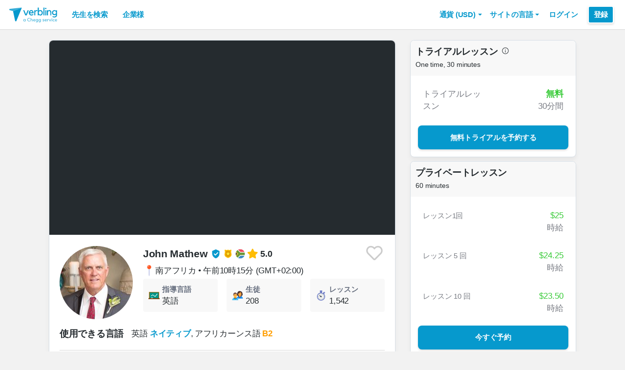

--- FILE ---
content_type: text/html; charset=utf-8
request_url: https://www.verbling.com/ja/sensei/88532609595479900009
body_size: 109520
content:
<!DOCTYPE html><html prefix="og: http://ogp.me/ns#" lang="ja" dir="ltr" class="locale-ja font-face-ja no-js locale-direction-left i18n-ja"><head><link href="https://cdn.verbling.com" rel="preconnect"/><link href="https://www.google.com" rel="preconnect" crossorigin=""/><link href="https://events.busuu.com" rel="preconnect" crossorigin=""/><script type="text/javascript" src="https://cdn.cookielaw.org/consent/otAutoBlock.js"></script><link href="https://www.google-analytics.com" rel="preconnect" crossorigin=""/><link href="https://www.googletagmanager.com" rel="preconnect" crossorigin=""/><link href="https://www.googletagmanager.com" rel="preconnect" crossorigin=""/><link rel="preload" href="https://cdn.verbling.com/nista-400.woff2" as="font" type="font/woff2" crossorigin="anonymous"/><link rel="preload" href="https://cdn.verbling.com/nista-700.woff2" as="font" type="font/woff2" crossorigin="anonymous"/><link rel="preload" href="https://cdn.verbling.com/nista-800.woff2" as="font" type="font/woff2" crossorigin="anonymous"/><link href="https://fonts.googleapis.com/css2?family=Chivo+Mono:ital,wght@0,100..900;1,100..900&amp;display=swap" rel="stylesheet"/><noscript><div class="text-center margin-xl">Your browser does not support JavaScript! Verbling needs Javascript to work.</div></noscript><script type="text/javascript">
                window.isRTL = false;

                window.___gcfg = { isSignedOut: true };

                if (!window.console || !window.console.log) {
                  window.console = window.console || {};
                  window.console.log = function () {};
                }
                if (typeof(console) === 'undefined') {console={}; console.log = console.error = console.info = function (){};}
              </script><link id="dropboxjs" data-app-key="6aoaldacdjkiuil"/><link rel="icon" href="https://cdn.verbling.com/verbling-web-favicon.ico"/><link rel="apple-touch-icon" sizes="72x72" href="https://cdn.verbling.com/icon-72.png"/><link rel="apple-touch-icon" sizes="144x144" href="https://cdn.verbling.com/icon-144.png"/><link rel="apple-touch-icon" sizes="120x120" href="https://cdn.verbling.com/icon-120.png"/><link rel="apple-touch-icon" sizes="152x152" href="https://cdn.verbling.com/icon-152.png"/><link rel="apple-touch-icon" sizes="180x180" href="https://cdn.verbling.com/icon-180.png"/><link rel="apple-touch-icon" href="https://cdn.verbling.com/icon-180.png"/><link rel="chrome-webstore-item" href="https://chrome.google.com/webstore/detail/binpgcmihdhgkgopkgfbmpladkgkdanl"/><link rel="dns-prefetch" href="//fonts.gstatic.com"/><title data-rh="true">John - 英語の先生 - いままで教えたレッスン数: 1,542 | Verbling</title><link data-rh="true" href="/opensearch.xml" rel="search" title="Verbling Search" type="application/opensearchdescription+xml"/><link data-rh="true" rel="manifest" href="/manifest.json"/><link data-rh="true" rel="alternate" href="https://www.verbling.com/teachers/88532609595479900009" hrefLang="en" /><link data-rh="true" rel="alternate" href="https://www.verbling.com/teachers/88532609595479900009" hrefLang="x-default" /><link data-rh="true" rel="alternate" href="https://www.verbling.com/es/profesores/88532609595479900009" hrefLang="es" /><link data-rh="true" rel="alternate" href="https://www.verbling.com/it/insegnanti/88532609595479900009" hrefLang="it" /><link data-rh="true" rel="alternate" href="https://www.verbling.com/de/lehrer/88532609595479900009" hrefLang="de" /><link data-rh="true" rel="alternate" href="https://www.verbling.com/ru/teachers/88532609595479900009" hrefLang="ru" /><link data-rh="true" rel="alternate" href="https://www.verbling.com/pt-br/profesores/88532609595479900009" hrefLang="pt-br" /><link data-rh="true" rel="alternate" href="https://www.verbling.com/fr/professeurs/88532609595479900009" hrefLang="fr" /><link data-rh="true" rel="alternate" href="https://www.verbling.com/zh/teachers/88532609595479900009" hrefLang="zh" /><link data-rh="true" rel="alternate" href="https://www.verbling.com/zh-tw/teachers/88532609595479900009" hrefLang="zh-tw" /><link data-rh="true" rel="alternate" href="https://www.verbling.com/ja/sensei/88532609595479900009" hrefLang="ja" /><link data-rh="true" rel="alternate" href="https://www.verbling.com/ko/teachers/88532609595479900009" hrefLang="ko" /><link data-rh="true" rel="alternate" href="https://www.verbling.com/tr/ogretmen/88532609595479900009" hrefLang="tr" /><link data-rh="true" rel="alternate" href="https://www.verbling.com/ar/teachers/88532609595479900009" hrefLang="ar" /><script data-rh="true" type="application/ld+json">{"@context":"http://schema.org","@type":"Organization","@id":"http://www.verbling.com/#organization","name":"Verbling","logo":"https://cdn.verbling.com/0000_images/logos/logomark-gradient-400.png","sameAs":["https://www.facebook.com/verbling","https://instagram.com/verbling","https://twitter.com/verbling","https://www.youtube.com/user/VerblingClasses"],"url":"http://www.verbling.com/"}</script><script data-rh="true" type="application/ld+json">{"@context":"http://schema.org","@type":"WebSite","@id":"http://www.verbling.com/#website","name":"Verbling","url":"http://www.verbling.com/"}</script><script data-rh="true" type="application/ld+json">{"@context":"http://schema.org","@type":"Person","name":"John","affiliation":"Verbling","jobTitle":"Tutor","url":"http://www.verbling.com/sensei/88532609595479900009","image":"https://verbling-user-uploads.s3.amazonaws.com/88532609595479900009/3d0988ff-eb48-416f-a165-b356f39e56f2/Skype_Pic.jpg","description":"I am a teacher with many years of experience, both in the classroom and in business. I have a broad spectrum of knowledge and experience in journalism, media, engineering, business and philosophy. I c...","address":{"@type":"PostalAddress","addressLocality":"skype","addressRegion":"ZA"}}</script><script data-rh="true" type="application/ld+json">{"@context":"http://schema.org","@type":"VideoObject","description":"I am a teacher with many years of experience, both in the classroom and in business. I have a broad spectrum of knowledge and experience in journalism, media, engineering, business and philosophy. I c...","name":"John, tutor of English language video","embedUrl":"https://www.youtube.com/watch?v=0iCiR5e9Hrc","contentUrl":"https://www.youtube.com/watch?v=0iCiR5e9Hrc","uploadDate":"2017-09-17T11:32:10","thumbnailUrl":"https://i.ytimg.com/vi/0iCiR5e9Hrc/hqdefault.jpg"}</script><script data-rh="true" type="application/ld+json">{"@context":"http://schema.org","@type":"Product","category":"English Language","name":"John","image":"https://verbling-user-uploads.s3.amazonaws.com/88532609595479900009/3d0988ff-eb48-416f-a165-b356f39e56f2/Skype_Pic.jpg","description":"I am a teacher with many years of experience, both in the classroom and in business. I have a broad spectrum of knowledge and experience in journalism, media, engineering, business and philosophy. I can help you with KET, PET, IELTS / TOEFL test preparation, Business English as well as Interview Preparation and General Conversation. I can also tailor-make a curriculum for you according to your specific needs. I have a B Tech engineering degree, a Post-Grad Diploma in Post-School Education, a Masters in Philosophy and a Cambridge CELTA Certificate.\n\nDuring my career, I have taught engineering, journalism and English as a foreign language. My teaching experience has been mostly in South Africa, but I have spent two years teaching English in the Middle East. My diverse education and experience places me in a ideal position to help an equally diverse client base with mastering English in their particular context.\n\nMy approach to teaching is descriptive rather that prescriptive, with the goal of quickly building vocabulary and fluency without being over-encumbered with unnecessarily complicated grammar. I believe in contextualising every lesson, to give my clients the confidence to converse in English in the very specific contexts they find themselves in from day to day.\n\nAlso, Im a nice guy, and will treat you with the respect and compassion every student needs from a teacher. The learning environment is critical and the relationship between the student and teacher equally so. You will find my general knowledge engaging, and with my clear pronunciation and articulation, you'll soon be on your way to English proficiency. As one of my Saudi TOEFL students said recently, \"Mr.Mathew, my latest TOEFL results came out. It's 87. Thank you very much, I wouldn't have made it without your help. Words aren't enough to thank you.\" He's now studying Engineering in Washington State USA.\n\nLet me do the same for you!","mpn":"5941a02d3ef170000ce465f3","aggregateRating":{"@type":"AggregateRating","ratingValue":5,"reviewCount":615,"bestRating":5},"offers":{"@type":"Offer","priceCurrency":"USD","url":"http://www.verbling.com/sensei/88532609595479900009","availability":"https://schema.org/OnlineOnly","price":"25.00","seller":{"@type":"Organization","name":"Verbling"}}}</script><script data-rh="true" type="application/ld+json">{"@context":"http://schema.org","@type":"BreadcrumbList","itemListElement":[[{"@type":"ListItem","position":1,"item":{"@id":"http://www.verbling.com/sagasu-sensei/eigo","url":"http://www.verbling.com/sagasu-sensei/eigo","name":"英語"}},{"@type":"ListItem","position":2,"item":{"@id":"http://www.verbling.com/sensei/88532609595479900009","url":"http://www.verbling.com/sensei/88532609595479900009","name":"John","image":"https://verbling-user-uploads.s3.amazonaws.com/88532609595479900009/3d0988ff-eb48-416f-a165-b356f39e56f2/Skype_Pic.jpg"}}]]}</script><meta data-rh="true" property="og:type" content="website"/><meta data-rh="true" charSet="utf-8"/><meta data-rh="true" content="text/html; charset=utf-8" http-equiv="Content-Type"/><meta data-rh="true" http-equiv="X-UA-Compatible" content="IE=edge,chrome=1"/><meta data-rh="true" name="google-site-verification" content="DB3-5llfHjl7NYaeFWjDf0cr7OlYDZNaO5y7StgZHf0"/><meta data-rh="true" name="naver-site-verification" content="f8268e13b1644a1ad7d30d1c7c2f388de5741658"/><meta data-rh="true" name="baidu-site-verification" content="ig6Re7JQmg"/><meta data-rh="true" name="msvalidate.01" content="C2B11FE3FD02A6B0788101860A50B29F"/><meta data-rh="true" name="apple-mobile-web-app-capable" content="yes"/><meta data-rh="true" name="theme-color" content="#f5f5f5"/><meta data-rh="true" name="yandex-verification" content="c84741c023c57a9c"/><meta data-rh="true" name="p:domain_verify" content="b498b2830ae07d1c2514e60b645b6ff3"/><meta data-rh="true" name="application-name" content="Verbling"/><meta data-rh="true" name="msapplication-tooltip" content="Launch Verbling"/><meta data-rh="true" name="msapplication-TileColor" content="#234565"/><meta data-rh="true" name="msapplication-starturl" content="https://www.verbling.com"/><meta data-rh="true" property="og:logo" content="https://cdn.verbling.com/icon-120.png"/><meta data-rh="true" name="apple-mobile-web-app-capable" content="yes"/><meta data-rh="true" name="apple-mobile-web-app-status-bar-style" content="black"/><meta data-rh="true" property="fb:app_id" content="242670092422095"/><meta data-rh="true" http-equiv="X-UA-Compatible" content="IE=edge"/><meta data-rh="true" name="viewport" content="width=device-width, initial-scale=1, shrink-to-fit=no"/><meta data-rh="true" http-equiv="Content-Type" content="text/html; charset=utf-8"/><meta data-rh="true" name="description" content="I am a teacher with many years of experience, both in the classroom and in business. I have a broad spectrum of knowledge and experience in journalism, media, engineering, business and philosophy. I c..."/><meta data-rh="true" property="og:image" content="https://verbling-user-uploads.s3.amazonaws.com/88532609595479900009/3d0988ff-eb48-416f-a165-b356f39e56f2/Skype_Pic.jpg"/><meta data-rh="true" property="og:title" content="John - 英語の先生 - いままで教えたレッスン数: 1,542"/><meta data-rh="true" property="og:url" content="http://www.verbling.com/sensei/88532609595479900009"/><meta data-rh="true" property="og:description" content="I am a teacher with many years of experience, both in the classroom and in business. I have a broad spectrum of knowledge and experience in journalism, media, engineering, business and philosophy. I c..."/><script>
                    if ('scrollRestoration' in history) {
                      // Back off, browser, I got this...
                      // history.scrollRestoration = 'manual';
                    }
                    var config = {"build":{"number":"353687","commit":"259fcbb4b42c24bd2d729c3dd1668a9c426d2f79"},"verbling_zendesk_api_key":"e2f31a9f-f9cd-4496-a71a-8faa63fc7644","deepstream":{"uri":"wss:\u002F\u002Fdeepstream.verbling.com"},"snowplow":{"sdk_location":"https:\u002F\u002Fcdn.verbling.com\u002Fverbling-v2.12.0.js","apps":{"busuu":{"app":"busuuLive","app_id":"busuu_live_web","cookie_domain":".busuu.com","endpoint_url":"events.busuu.com","platform":"web","tracker_name":"busuu_live_web_tracker"},"busuu_backend":{"app":"busuuLiveBackend","app_id":"busuu_live_backend","cookie_domain":".busuu.com","endpoint_url":"events.busuu.com","platform":"web","tracker_name":"busuu_live_backend_tracker"},"verbling_backend":{"app":"verblingBackend","app_id":"verbling_backend","cookie_domain":".verbling.com","endpoint_url":"events.busuu.com","platform":"backend","tracker_name":"verbling_backend_tracker"},"verbling_web":{"app":"verblingWeb","app_id":"verbling_web","cookie_domain":".verbling.com","endpoint_url":"events.busuu.com","platform":"web","tracker_name":"verbling_web_tracker"},"verbling_android":{"app":"verblingBackend","app_id":"verbling_android","cookie_domain":".verbling.com","endpoint_url":"events.busuu.com","platform":"android","tracker_name":"verbling_mobile_tracker"},"verbling_ios":{"app":"verblingBackend","app_id":"verbling_ios","cookie_domain":".verbling.com","endpoint_url":"events.busuu.com","platform":"ios","tracker_name":"verbling_mobile_tracker"}}},"braze":{"web_api_key":"58544bd8-685f-4dea-9f0e-1649041d59e1","host":"https:\u002F\u002Frest.iad-01.braze.com"},"verbling_sentry_dsn":"https:\u002F\u002F451a60545198445991293b48ecea4b71@o48619.ingest.sentry.io\u002F5330576","intercom":{"api_key":"i109j03r"},"paypal_only_for_gifts":true,"graphql_gateway_endpoint":"https:\u002F\u002Fgql.verbling.com\u002F","cookie_domain":".verbling.com","stripe_api_key":"pk_live_VGLb6bpmAkF8dxZzEYrAiY2l","available_locales":{"ar":1,"de":1,"en":1,"es":1,"fr":1,"it":1,"ja":1,"ko":1,"pt-br":1,"ru":1,"tr":1,"zh":1,"zh-tw":1},"popular_languages":["en","es","fr","de","it","ja","pt","zh","ru"],"demo_user_student":{"_id":"59fbf24a766477829335cfc8","country":"US","email":"demostudent@verbling.com","first_name":"Verbling Bot","timezone":"America\u002FLos_Angeles","user_id":"76041023513158661718"},"demo_user_teacher":{"_id":"59fbf257766477829335cfca","country":"US","email":"demoteacher@verbling.com","first_name":"Verbling Bot","timezone":"America\u002FLos_Angeles","user_id":"66750793447152577412"},"payout_minimum_cents":1000,"root_domain":"verbling.com","server_version":10,"is_dev":false,"facebook_key":"242670092422095","g_client_id":"67985340540.apps.googleusercontent.com","cloudfront_url":"https:\u002F\u002Fcdn.verbling.com\u002F","static_profile_url":"https:\u002F\u002Fd2tz4rphepbk36.cloudfront.net\u002Fverbling-profiles\u002F","aws_profile_bucket":"verbling-profiles","paypal_merchant_id":"test","paypal_env":"live","site_url":"https:\u002F\u002Fwww.verbling.com","env":"production","google_api_key":"AIzaSyDw2PUXBwHFHdLisZ69eUoi9wxgedTcw1A","firebase":{"api_key":"AIzaSyD0C9HngRoHGBAmYMYMYg6Vk9ZoldykqPM","auth_domain":"fluencyforums-com-verbling.firebaseapp.com","database_url":"https:\u002F\u002Ffluencyforums-com-verbling.firebaseio.com","project_id":"fluencyforums.com:verbling","storage_bucket":""},"g_api_key":"AIzaSyDw2PUXBwHFHdLisZ69eUoi9wxgedTcw1A","websocket":{"connection_url":"wss:\u002F\u002Fws.verbling.com","path":"\u002Fsocket"},"optimizely_sdk_key":"JCmPccXzZisA6hxNvtxRR","pexels_api_key":"563492ad6f917000010000018fb6d13f00a34550a282cca703d607d8","verbling_url":"https:\u002F\u002Fwww.verbling.com","enabled_tutoring_languages":["en","es","it","ar","fr","pt","ru","zh","tr","ro","de","hi","ja","pl","el","sv","bg","nl","id","ko","pa","fa","sr","th","cs","hr","ur","he","da","vi","sq","no","sw","la","bn","uk","ig","zh_hk","hy","sk","ta","ca","hu","ps","ku","ka","sl","tl","asl","my","ml","tw","am","yo","qu","sa","scn","lg","ha"]};
                    window.config = config;
                  
var Time = {};


var locale = "ja";
var isBot = true;
var countryGuess = "US";
var currencyGuess = "USD";
var apolloState = {"ROOT_QUERY":{"__typename":"Query","verbling_me":null,"viewer":{"__ref":"Viewer:Vmlld2VyOjA="}},"User:VXNlcjo1ODljMTFjOTJjNTk3NjAwN2I5MWYyODI=":{"__typename":"User","created":"2017-02-09T06:52:57.094Z","id":"VXNlcjo1ODljMTFjOTJjNTk3NjAwN2I5MWYyODI=","_id":"589c11c92c5976007b91f282","posts({\"filter\":{\"sort\":\"new\",\"status\":\"published\"},\"first\":2})":{"__typename":"BlogPostConnection","edges":[]},"user_id":"88532609595479900009","first_name":"John","profile_pic_url":"https:\u002F\u002Fverbling-user-uploads.s3.amazonaws.com\u002F88532609595479900009\u002F3d0988ff-eb48-416f-a165-b356f39e56f2\u002FSkype_Pic.jpg","country":"ZA","speaking_languages":["EN"],"num_past_tutor_sessions":0,"num_past_tutor_sessions_teacher":1542,"timezone":"Africa\u002FJohannesburg","is_me":false,"experience":[{"__ref":"Experience:RXhwZXJpZW5jZTo1OTFjMjU4ODVmMjczMDAwMGQ3ZDdmYzQ="},{"__ref":"Experience:RXhwZXJpZW5jZTo1OTFjMjVmZjVmMjczMDAwMGQ3ZDgwOTY="},{"__ref":"Experience:RXhwZXJpZW5jZTo1OTFjMjZjYzhkNTdhNzAwMGM2NTdlMzg="},{"__ref":"Experience:RXhwZXJpZW5jZTo1OTFjMjc1MWU4ZWIwZjAwMGMzYzAzYjU="},{"__ref":"Experience:RXhwZXJpZW5jZTo1OTFjMjdlNzU5NDNmNTAwMGQyOGRmOWY="},{"__ref":"Experience:RXhwZXJpZW5jZTo1OTFjMjkwOTVmMjczMDAwMGQ3ZDg1YjM="}],"roles":["TUTOR"],"languages":[{"__ref":"Language:TGFuZ3VhZ2U6NTkzZmQwYWUwOTM0NTgwMDBkYWY5YzY0"},{"__ref":"Language:TGFuZ3VhZ2U6NTk0MWIwNDQ3Mzc3OGYwMDBkNjEwMjVk"}],"last_name":"Mathew","presence_status":"offline","deactivated":null,"last_seen":"2026-01-27T19:30:48.177Z","room":null},"Skill:U2tpbGw6NThiNTA1NWRiZTA5OWQwMDBjZTA0Yjdh":{"__typename":"Skill","id":"U2tpbGw6NThiNTA1NWRiZTA5OWQwMDBjZTA0Yjdh","_id":"58b5055dbe099d000ce04b7a","category":"my-lesson-include","sort_key":null,"name":"Lesson Plans","translate":true,"enabled":null,"language":"","slug":"lesson-plans"},"Skill:U2tpbGw6NThiNTA1YWRiZTA5OWQwMDBjZTA0Yjdl":{"__typename":"Skill","id":"U2tpbGw6NThiNTA1YWRiZTA5OWQwMDBjZTA0Yjdl","_id":"58b505adbe099d000ce04b7e","category":"my-lesson-include","sort_key":null,"name":"Writing Exercises","translate":true,"enabled":null,"language":"","slug":"writing-exercises"},"Skill:U2tpbGw6NThiNTA1YzA1ODc0MzgwMDBkYjZhYmQy":{"__typename":"Skill","id":"U2tpbGw6NThiNTA1YzA1ODc0MzgwMDBkYjZhYmQy","_id":"58b505c0587438000db6abd2","category":"my-lesson-include","sort_key":null,"name":"Reading Exercises","translate":true,"enabled":null,"language":"","slug":"reading-exercises"},"Skill:U2tpbGw6NThiNTA1ZDIzYWRlMjYwMDBjMjBiMjUz":{"__typename":"Skill","id":"U2tpbGw6NThiNTA1ZDIzYWRlMjYwMDBjMjBiMjUz","_id":"58b505d23ade26000c20b253","category":"my-lesson-include","sort_key":null,"name":"Quizzes\u002FTests","translate":true,"enabled":null,"language":"","slug":"quizzestests"},"Skill:U2tpbGw6NThiNTA1ZTYwZjg1NjgwMDBkYmYxMDZl":{"__typename":"Skill","id":"U2tpbGw6NThiNTA1ZTYwZjg1NjgwMDBkYmYxMDZl","_id":"58b505e60f8568000dbf106e","category":"my-lesson-include","sort_key":null,"name":"Curriculum","translate":true,"enabled":null,"language":"","slug":"curriculum"},"Skill:U2tpbGw6NThiNTEwYzI4ZDRmODMwMDBkMmVmNTJk":{"__typename":"Skill","id":"U2tpbGw6NThiNTEwYzI4ZDRmODMwMDBkMmVmNTJk","_id":"58b510c28d4f83000d2ef52d","category":"test-prep","sort_key":null,"name":"TOEFL","translate":false,"enabled":true,"language":"en","slug":"toefl"},"Skill:U2tpbGw6NThiNWQ2MDc4ZThiZTEwMDBkOWY3Zjcz":{"__typename":"Skill","id":"U2tpbGw6NThiNWQ2MDc4ZThiZTEwMDBkOWY3Zjcz","_id":"58b5d6078e8be1000d9f7f73","category":"test-prep","sort_key":null,"name":"CAE","translate":false,"enabled":true,"language":"en","slug":"cae"},"Skill:U2tpbGw6NThiNWQ2YWZiZDY5ZTcwMDBkNDA3YTkz":{"__typename":"Skill","id":"U2tpbGw6NThiNWQ2YWZiZDY5ZTcwMDBkNDA3YTkz","_id":"58b5d6afbd69e7000d407a93","category":"test-prep","sort_key":null,"name":"KET","translate":false,"enabled":null,"language":"en","slug":"ket"},"Skill:U2tpbGw6NThiNWQ2Y2NiYmMwZjYwMDBjNzQ2ZmRm":{"__typename":"Skill","id":"U2tpbGw6NThiNWQ2Y2NiYmMwZjYwMDBjNzQ2ZmRm","_id":"58b5d6ccbbc0f6000c746fdf","category":"test-prep","sort_key":null,"name":"PET","translate":false,"enabled":null,"language":"en","slug":"pet"},"Skill:U2tpbGw6NThiNWQ3NjUxM2E3MzYwMDBkOTk3MTNi":{"__typename":"Skill","id":"U2tpbGw6NThiNWQ3NjUxM2E3MzYwMDBkOTk3MTNi","_id":"58b5d76513a736000d99713b","category":"test-prep","sort_key":null,"name":"IELTS","translate":false,"enabled":true,"language":"en","slug":"ielts"},"Skill:U2tpbGw6NThiNjI2YjYwM2ZlZTkwMDBjNTMwMzE2":{"__typename":"Skill","id":"U2tpbGw6NThiNjI2YjYwM2ZlZTkwMDBjNTMwMzE2","_id":"58b626b603fee9000c530316","category":"expertise","sort_key":null,"name":"Writing Correction","translate":true,"enabled":true,"language":"","slug":"writing-correction"},"Skill:U2tpbGw6NThiNjI2ZDAzMGRjMjUwMDBjZTBkYjNi":{"__typename":"Skill","id":"U2tpbGw6NThiNjI2ZDAzMGRjMjUwMDBjZTBkYjNi","_id":"58b626d030dc25000ce0db3b","category":"expertise","sort_key":null,"name":"Reading Comprehension","translate":true,"enabled":true,"language":"","slug":"reading-comprehension"},"Skill:U2tpbGw6NThiNjI3MTA0NjNiYWQwMDBkZGMxNWU2":{"__typename":"Skill","id":"U2tpbGw6NThiNjI3MTA0NjNiYWQwMDBkZGMxNWU2","_id":"58b62710463bad000ddc15e6","category":"expertise","sort_key":null,"name":"Vocabulary Development","translate":true,"enabled":true,"language":"","slug":"vocabulary-development"},"Skill:U2tpbGw6NThiNjI3NGE1ZGRhYTUwMDBkMzAyM2Iw":{"__typename":"Skill","id":"U2tpbGw6NThiNjI3NGE1ZGRhYTUwMDBkMzAyM2Iw","_id":"58b6274a5ddaa5000d3023b0","category":"expertise","sort_key":null,"name":"Business English","translate":true,"enabled":true,"language":"en","slug":"business-english"},"Skill:U2tpbGw6NThjMDkwODA4NGU0MTUwMDBkZGMxMTRl":{"__typename":"Skill","id":"U2tpbGw6NThjMDkwODA4NGU0MTUwMDBkZGMxMTRl","_id":"58c0908084e415000ddc114e","category":"expertise","sort_key":null,"name":"Interview Preparation","translate":true,"enabled":true,"language":"","slug":"interview-preparation"},"Skill:U2tpbGw6NThjMDlkYWU4YzFjYTUwMDBkODVkNWVm":{"__typename":"Skill","id":"U2tpbGw6NThjMDlkYWU4YzFjYTUwMDBkODVkNWVm","_id":"58c09dae8c1ca5000d85d5ef","category":"expertise","sort_key":null,"name":"Speaking Practice","translate":true,"enabled":true,"language":"","slug":"speaking-practice"},"AccentDialect:QWNjZW50RGlhbGVjdDo1OGI1MTI0NDMxMzA0ODAwMGMwNjEyMzA=":{"__typename":"AccentDialect","id":"QWNjZW50RGlhbGVjdDo1OGI1MTI0NDMxMzA0ODAwMGMwNjEyMzA=","_id":"58b51244313048000c061230","type":"accent","name":"South African English"},"Experience:RXhwZXJpZW5jZTo1OTFjMjU4ODVmMjczMDAwMGQ3ZDdmYzQ=":{"__typename":"Experience","id":"RXhwZXJpZW5jZTo1OTFjMjU4ODVmMjczMDAwMGQ3ZDdmYzQ=","_id":"591c25885f2730000d7d7fc4","type":"education","title":"Master of Philosophy","institution":"Pretoria University","location":"South Africa","description":"Focus on Post-Modern culture.","start_year":"2000","end_year":"2004","proof":null,"has_proof":false},"Experience:RXhwZXJpZW5jZTo1OTFjMjVmZjVmMjczMDAwMGQ3ZDgwOTY=":{"__typename":"Experience","id":"RXhwZXJpZW5jZTo1OTFjMjVmZjVmMjczMDAwMGQ3ZDgwOTY=","_id":"591c25ff5f2730000d7d8096","type":"education","title":"Higher Diploma in Post-School Education","institution":"Cape Peninsula University of Technology","location":"South Africa","description":"Focus on technology in the classroom.","start_year":"1982","end_year":"1984","proof":null,"has_proof":false},"Experience:RXhwZXJpZW5jZTo1OTFjMjZjYzhkNTdhNzAwMGM2NTdlMzg=":{"__typename":"Experience","id":"RXhwZXJpZW5jZTo1OTFjMjZjYzhkNTdhNzAwMGM2NTdlMzg=","_id":"591c26cc8d57a7000c657e38","type":"certification","title":"CELTA","institution":"International House, Cape Town","location":"South Africa","description":"Cambridge Certificate in Teaching English to Adults.","start_year":"2014","end_year":"2014","proof":null,"has_proof":false},"Experience:RXhwZXJpZW5jZTo1OTFjMjc1MWU4ZWIwZjAwMGMzYzAzYjU=":{"__typename":"Experience","id":"RXhwZXJpZW5jZTo1OTFjMjc1MWU4ZWIwZjAwMGMzYzAzYjU=","_id":"591c2751e8eb0f000c3c03b5","type":"work","title":"Lecturer","institution":"College of Cape Town","location":"South Africa","description":"Mechanical Engineering","start_year":"1983","end_year":"1989","proof":null,"has_proof":false},"Experience:RXhwZXJpZW5jZTo1OTFjMjdlNzU5NDNmNTAwMGQyOGRmOWY=":{"__typename":"Experience","id":"RXhwZXJpZW5jZTo1OTFjMjdlNzU5NDNmNTAwMGQyOGRmOWY=","_id":"591c27e75943f5000d28df9f","type":"work","title":"Media Producer and Communications","institution":"Yebo Productions","location":"South Africa","description":"Producing Corporate Communications, TV and Radio Content and Advertising, writing Copy and writing Music for TV.","start_year":"1989","end_year":"2006","proof":null,"has_proof":false},"Experience:RXhwZXJpZW5jZTo1OTFjMjkwOTVmMjczMDAwMGQ3ZDg1YjM=":{"__typename":"Experience","id":"RXhwZXJpZW5jZTo1OTFjMjkwOTVmMjczMDAwMGQ3ZDg1YjM=","_id":"591c29095f2730000d7d85b3","type":"work","title":"Radio Station Manager","institution":"Whale Coast FM","location":"South Africa","description":"Responsible for all on-air content, including Advertisements, News, Music, Interviews and Comment.","start_year":"2007","end_year":"2014","proof":null,"has_proof":false},"Language:TGFuZ3VhZ2U6NTkzZmQwYWUwOTM0NTgwMDBkYWY5YzY0":{"__typename":"Language","id":"TGFuZ3VhZ2U6NTkzZmQwYWUwOTM0NTgwMDBkYWY5YzY0","_id":"593fd0ae093458000daf9c64","language":"en","learning":false,"level":7},"Language:TGFuZ3VhZ2U6NTk0MWIwNDQ3Mzc3OGYwMDBkNjEwMjVk":{"__typename":"Language","id":"TGFuZ3VhZ2U6NTk0MWIwNDQ3Mzc3OGYwMDBkNjEwMjVk","_id":"5941b04473778f000d61025d","language":"af","learning":true,"level":4},"Teacher:VGVhY2hlcjo1OTQxYTAyZDNlZjE3MDAwMGNlNDY1ZjM=":{"__typename":"Teacher","created":"Wed Jun 14 2017 20:44:29 GMT+0000 (Coordinated Universal Time)","id":"VGVhY2hlcjo1OTQxYTAyZDNlZjE3MDAwMGNlNDY1ZjM=","_id":"5941a02d3ef170000ce465f3","user_id":"88532609595479900009","teacher_name":"88532609595479900009","sample_videos":[],"avg_rating":4.9865546218487395,"num_classes":0,"response_time_min":1401,"response_rate":0.9157894736842105,"avg_lessons_per_students":16,"attendance_rate":0.9800319488817891,"user":{"__ref":"User:VXNlcjo1ODljMTFjOTJjNTk3NjAwN2I5MWYyODI="},"language":"en","nationality":"ZA","num_ratings":615,"has_resume":true,"can_i_trial":true,"can_i_free_trial":true,"new_tutoring_rate":2500,"speaks":["en","af"],"description":"I am a teacher with many years of experience, both in the classroom and in business. I have a broad spectrum of knowledge and experience in journalism, media, engineering, business and philosophy. I can help you with KET, PET, IELTS \u002F TOEFL test preparation, Business English as well as Interview Preparation and General Conversation. I can also tailor-make a curriculum for you according to your specific needs. I have a B Tech engineering degree, a Post-Grad Diploma in Post-School Education, a Masters in Philosophy and a Cambridge CELTA Certificate.\n\nDuring my career, I have taught engineering, journalism and English as a foreign language. My teaching experience has been mostly in South Africa, but I have spent two years teaching English in the Middle East. My diverse education and experience places me in a ideal position to help an equally diverse client base with mastering English in their particular context.\n\nMy approach to teaching is descriptive rather that prescriptive, with the goal of quickly building vocabulary and fluency without being over-encumbered with unnecessarily complicated grammar. I believe in contextualising every lesson, to give my clients the confidence to converse in English in the very specific contexts they find themselves in from day to day.\n\nAlso, Im a nice guy, and will treat you with the respect and compassion every student needs from a teacher. The learning environment is critical and the relationship between the student and teacher equally so. You will find my general knowledge engaging, and with my clear pronunciation and articulation, you'll soon be on your way to English proficiency. As one of my Saudi TOEFL students said recently, \"Mr.Mathew, my latest TOEFL results came out. It's 87. Thank you very much, I wouldn't have made it without your help. Words aren't enough to thank you.\" He's now studying Engineering in Washington State USA.\n\nLet me do the same for you!","num_followers":362,"is_following":false,"tutoring_youtube_id":"0iCiR5e9Hrc","tutoring_youtube_thumbnail":"https:\u002F\u002Fi.ytimg.com\u002Fvi\u002F0iCiR5e9Hrc\u002Fhqdefault.jpg","skills":[{"__ref":"Skill:U2tpbGw6NThiNTA1NWRiZTA5OWQwMDBjZTA0Yjdh"},{"__ref":"Skill:U2tpbGw6NThiNTA1YWRiZTA5OWQwMDBjZTA0Yjdl"},{"__ref":"Skill:U2tpbGw6NThiNTA1YzA1ODc0MzgwMDBkYjZhYmQy"},{"__ref":"Skill:U2tpbGw6NThiNTA1ZDIzYWRlMjYwMDBjMjBiMjUz"},{"__ref":"Skill:U2tpbGw6NThiNTA1ZTYwZjg1NjgwMDBkYmYxMDZl"},{"__ref":"Skill:U2tpbGw6NThiNTEwYzI4ZDRmODMwMDBkMmVmNTJk"},{"__ref":"Skill:U2tpbGw6NThiNWQ2MDc4ZThiZTEwMDBkOWY3Zjcz"},{"__ref":"Skill:U2tpbGw6NThiNWQ2YWZiZDY5ZTcwMDBkNDA3YTkz"},{"__ref":"Skill:U2tpbGw6NThiNWQ2Y2NiYmMwZjYwMDBjNzQ2ZmRm"},{"__ref":"Skill:U2tpbGw6NThiNWQ3NjUxM2E3MzYwMDBkOTk3MTNi"},{"__ref":"Skill:U2tpbGw6NThiNjI2YjYwM2ZlZTkwMDBjNTMwMzE2"},{"__ref":"Skill:U2tpbGw6NThiNjI2ZDAzMGRjMjUwMDBjZTBkYjNi"},{"__ref":"Skill:U2tpbGw6NThiNjI3MTA0NjNiYWQwMDBkZGMxNWU2"},{"__ref":"Skill:U2tpbGw6NThiNjI3NGE1ZGRhYTUwMDBkMzAyM2Iw"},{"__ref":"Skill:U2tpbGw6NThjMDkwODA4NGU0MTUwMDBkZGMxMTRl"},{"__ref":"Skill:U2tpbGw6NThjMDlkYWU4YzFjYTUwMDBkODVkNWVm"}],"accent_dialects":[{"__ref":"AccentDialect:QWNjZW50RGlhbGVjdDo1OGI1MTI0NDMxMzA0ODAwMGMwNjEyMzA="}],"teaches_levels":[3,4,5,6],"active_coupon":null,"state":"active","teaching_status":"teaching","off_until_time":null,"num_students":208,"background_check_state":"complete","trial_lesson_enabled":true,"trial_lesson_description":null,"prices({\"products\":[\"full-1\",\"full-5\",\"full-10\",\"full-20\"]})":[{"__typename":"TeacherPricing","price_cents":"2500","num_lessons":1},{"__typename":"TeacherPricing","price_cents":"2425","num_lessons":5},{"__typename":"TeacherPricing","price_cents":"2350","num_lessons":10},{"__typename":"TeacherPricing","price_cents":"2275","num_lessons":20}],"my_tutoring_rate":2500,"prices({\"products\":[\"full-20\"]})":[{"__typename":"TeacherPricing","price_cents":"2275"}]},"Viewer:Vmlld2VyOjA=":{"__typename":"Viewer","id":"Vmlld2VyOjA=","me":null,"teacher({\"id\":\"88532609595479900009\"})":{"__ref":"Teacher:VGVhY2hlcjo1OTQxYTAyZDNlZjE3MDAwMGNlNDY1ZjM="},"discussions({\"filter\":{\"author\":\"589c11c92c5976007b91f282\"},\"first\":3})":{"__typename":"DiscussionConnection","edges":[]}}};
var isAdminOverride = false
var deviceInfo = {"browserFamilyName":"ClaudeBot","browserMajorVersion":"1","browserMinorVersion":"0","browserPatchVersion":"0","os":"Mac OS X","browserName":"chrome","browserAgent":"Mozilla\u002F5.0 (Macintosh; Intel Mac OS X 10_15_7) AppleWebKit\u002F537.36 (KHTML, like Gecko) Chrome\u002F131.0.0.0 Safari\u002F537.36; ClaudeBot\u002F1.0; +claudebot@anthropic.com)","isMobile":false,"isPhone":false,"isTablet":false};
var isMobile = false;</script><meta name="facebook-domain-verification" content="r2xk12i3yjci3uv1vrryf952mzkztx"/><meta name="insight-app-sec-validation" content="f470278d-3e3d-48ef-8294-df4d6ccac5fa"/><meta name="cf-2fa-verify" content="7b2144da8f45ac6"/><meta id="bootstrap" content="{&quot;isAdminOverride&quot;:false,&quot;serverTime&quot;:1769933720098,&quot;exchangeRates&quot;:{&quot;AED&quot;:3.672499895095825,&quot;AFN&quot;:65,&quot;ALL&quot;:81.52851867675781,&quot;AMD&quot;:382.0462341308594,&quot;ANG&quot;:1.7899999618530273,&quot;AOA&quot;:917,&quot;ARS&quot;:1449.3204345703125,&quot;AUD&quot;:1.4367820024490356,&quot;AWG&quot;:1.8012499809265137,&quot;AZN&quot;:1.7000000476837158,&quot;BAM&quot;:1.649454951286316,&quot;BBD&quot;:2,&quot;BDT&quot;:122.22159576416016,&quot;BGN&quot;:1.650418996810913,&quot;BHD&quot;:0.37801098823547363,&quot;BIF&quot;:2965,&quot;BMD&quot;:1,&quot;BND&quot;:1.2666410207748413,&quot;BOB&quot;:6.911330223083496,&quot;BRL&quot;:5.258699893951416,&quot;BSD&quot;:1,&quot;BTC&quot;:0.000011900189747393597,&quot;BTN&quot;:92.54255676269531,&quot;BWP&quot;:13.186080932617188,&quot;BYN&quot;:2.8703110218048096,&quot;BZD&quot;:2.011543035507202,&quot;CAD&quot;:1.3624500036239624,&quot;CDF&quot;:2318.844482421875,&quot;CHF&quot;:0.7726410031318665,&quot;CLF&quot;:0.021942999213933945,&quot;CLP&quot;:866.4299926757812,&quot;CNH&quot;:6.9567999839782715,&quot;CNY&quot;:6.951749801635742,&quot;COP&quot;:3669.739013671875,&quot;CRC&quot;:495.2683410644531,&quot;CUC&quot;:1,&quot;CUP&quot;:25.75,&quot;CVE&quot;:92.9941177368164,&quot;CZK&quot;:20.528499603271484,&quot;DJF&quot;:179.45213317871094,&quot;DKK&quot;:6.301799774169922,&quot;DOP&quot;:62.75,&quot;DZD&quot;:129.6514434814453,&quot;EGP&quot;:46.927398681640625,&quot;ERN&quot;:15,&quot;ETB&quot;:156.54994201660156,&quot;EUR&quot;:0.8436160087585449,&quot;FJD&quot;:2.2046499252319336,&quot;FKP&quot;:0.7303540110588074,&quot;GBP&quot;:0.7303540110588074,&quot;GEL&quot;:2.694999933242798,&quot;GGP&quot;:0.7303540110588074,&quot;GHS&quot;:10.944999694824219,&quot;GIP&quot;:0.7303540110588074,&quot;GMD&quot;:73,&quot;GNF&quot;:8750,&quot;GTQ&quot;:7.671350002288818,&quot;GYD&quot;:209.24830627441406,&quot;HKD&quot;:7.80994987487793,&quot;HNL&quot;:26.459999084472656,&quot;HRK&quot;:6.357926845550537,&quot;HTG&quot;:130.8915252685547,&quot;HUF&quot;:321.67999267578125,&quot;IDR&quot;:16773.5,&quot;ILS&quot;:3.090625047683716,&quot;IMP&quot;:0.7303540110588074,&quot;INR&quot;:91.68254852294922,&quot;IQD&quot;:1320.285888671875,&quot;IRR&quot;:42086,&quot;ISK&quot;:122.30999755859375,&quot;JEP&quot;:0.7303540110588074,&quot;JMD&quot;:156.7306671142578,&quot;JOD&quot;:0.7089999914169312,&quot;JPY&quot;:154.7449951171875,&quot;KES&quot;:129,&quot;KGS&quot;:87.44999694824219,&quot;KHR&quot;:4052.38623046875,&quot;KMF&quot;:414.9997863769531,&quot;KPW&quot;:900,&quot;KRW&quot;:1450.7900390625,&quot;KWD&quot;:0.30691999197006226,&quot;KYD&quot;:0.8333399891853333,&quot;KZT&quot;:503.02801513671875,&quot;LAK&quot;:21500,&quot;LBP&quot;:90212.015625,&quot;LKR&quot;:309.3012390136719,&quot;LRD&quot;:185.24996948242188,&quot;LSL&quot;:16.001079559326172,&quot;LYD&quot;:6.323584079742432,&quot;MAD&quot;:9.141281127929688,&quot;MDL&quot;:16.95003890991211,&quot;MGA&quot;:4503.5791015625,&quot;MKD&quot;:51.981075286865234,&quot;MMK&quot;:2099.89990234375,&quot;MNT&quot;:3560,&quot;MOP&quot;:8.042787551879883,&quot;MRU&quot;:39.880001068115234,&quot;MUR&quot;:45.429996490478516,&quot;MVR&quot;:15.460000038146973,&quot;MWK&quot;:1737,&quot;MXN&quot;:17.465999603271484,&quot;MYR&quot;:3.941999912261963,&quot;MZN&quot;:63.7599983215332,&quot;NAD&quot;:16.001079559326172,&quot;NGN&quot;:1386.47998046875,&quot;NIO&quot;:36.70000076293945,&quot;NOK&quot;:9.642999649047852,&quot;NPR&quot;:148.06863403320312,&quot;NZD&quot;:1.6608539819717407,&quot;OMR&quot;:0.38511499762535095,&quot;PAB&quot;:1,&quot;PEN&quot;:3.369330883026123,&quot;PGK&quot;:4.274499893188477,&quot;PHP&quot;:58.89750671386719,&quot;PKR&quot;:279.8187561035156,&quot;PLN&quot;:3.5559489727020264,&quot;PYG&quot;:6750.33154296875,&quot;QAR&quot;:3.641050100326538,&quot;RON&quot;:4.299900054931641,&quot;RSD&quot;:98.91400146484375,&quot;RUB&quot;:76.11070251464844,&quot;RWF&quot;:1452,&quot;SAR&quot;:3.7510910034179688,&quot;SBD&quot;:8.051612854003906,&quot;SCR&quot;:14.516305923461914,&quot;SDG&quot;:601.5,&quot;SEK&quot;:8.925399780273438,&quot;SGD&quot;:1.2698999643325806,&quot;SHP&quot;:0.7303540110588074,&quot;SLE&quot;:24.325000762939453,&quot;SLL&quot;:20969.5,&quot;SOS&quot;:575.9364624023438,&quot;SRD&quot;:38.050498962402344,&quot;SSP&quot;:130.25999450683594,&quot;STD&quot;:22281.80078125,&quot;STN&quot;:20.662551879882812,&quot;SVC&quot;:8.751041412353516,&quot;SYP&quot;:13002,&quot;SZL&quot;:15.996187210083008,&quot;THB&quot;:31.555950164794922,&quot;TJS&quot;:9.336458206176758,&quot;TMT&quot;:3.5,&quot;TND&quot;:2.8450000286102295,&quot;TOP&quot;:2.40775990486145,&quot;TRY&quot;:43.48939895629883,&quot;TTD&quot;:6.790798187255859,&quot;TWD&quot;:31.597999572753906,&quot;TZS&quot;:2575,&quot;UAH&quot;:43.192325592041016,&quot;UGX&quot;:3602.88720703125,&quot;USD&quot;:1,&quot;UYU&quot;:38.80384063720703,&quot;UZS&quot;:12319.888671875,&quot;VES&quot;:366.84661865234375,&quot;VND&quot;:25895,&quot;VUV&quot;:121.30000305175781,&quot;WST&quot;:2.7678000926971436,&quot;XAF&quot;:553.3760375976562,&quot;XAG&quot;:0.009476520121097565,&quot;XAU&quot;:0.00020388000120874494,&quot;XCD&quot;:2.702549934387207,&quot;XCG&quot;:1.802536964416504,&quot;XDR&quot;:0.6880210041999817,&quot;XOF&quot;:553.3760375976562,&quot;XPD&quot;:0.0004952499875798821,&quot;XPF&quot;:100.67021179199219,&quot;XPT&quot;:0.0003857100091408938,&quot;YER&quot;:238.32496643066406,&quot;ZAR&quot;:16.143489837646484,&quot;ZMW&quot;:19.777013778686523,&quot;ZWG&quot;:25.913999557495117,&quot;ZWL&quot;:322},&quot;optimizelyDataFile&quot;:{&quot;accountId&quot;:&quot;14932920627&quot;,&quot;projectId&quot;:&quot;21256811655&quot;,&quot;revision&quot;:&quot;940&quot;,&quot;attributes&quot;:[{&quot;id&quot;:&quot;21289472288&quot;,&quot;key&quot;:&quot;hasConverted&quot;},{&quot;id&quot;:&quot;21301532056&quot;,&quot;key&quot;:&quot;isAdmin&quot;},{&quot;id&quot;:&quot;21383430588&quot;,&quot;key&quot;:&quot;isB2B&quot;},{&quot;id&quot;:&quot;22073530581&quot;,&quot;key&quot;:&quot;isLoggedIn&quot;},{&quot;id&quot;:&quot;23466590642&quot;,&quot;key&quot;:&quot;userId&quot;},{&quot;id&quot;:&quot;24122160023&quot;,&quot;key&quot;:&quot;country&quot;}],&quot;audiences&quot;:[{&quot;name&quot;:&quot;B2C Users&quot;,&quot;conditions&quot;:&quot;[\&quot;or\&quot;, {\&quot;match\&quot;: \&quot;exact\&quot;, \&quot;name\&quot;: \&quot;$opt_dummy_attribute\&quot;, \&quot;type\&quot;: \&quot;custom_attribute\&quot;, \&quot;value\&quot;: \&quot;$opt_dummy_value\&quot;}]&quot;,&quot;id&quot;:&quot;21369660604&quot;},{&quot;id&quot;:&quot;23652530896&quot;,&quot;conditions&quot;:&quot;[\&quot;and\&quot;, [\&quot;or\&quot;, [\&quot;or\&quot;, {\&quot;match\&quot;: \&quot;exact\&quot;, \&quot;name\&quot;: \&quot;userId\&quot;, \&quot;type\&quot;: \&quot;custom_attribute\&quot;, \&quot;value\&quot;: \&quot;641c2df9a553bfb49326f12d\&quot;}, {\&quot;match\&quot;: \&quot;exact\&quot;, \&quot;name\&quot;: \&quot;userId\&quot;, \&quot;type\&quot;: \&quot;custom_attribute\&quot;, \&quot;value\&quot;: \&quot;6282ba586cc7907d5d8a3b92\&quot;}, {\&quot;match\&quot;: \&quot;exact\&quot;, \&quot;name\&quot;: \&quot;userId\&quot;, \&quot;type\&quot;: \&quot;custom_attribute\&quot;, \&quot;value\&quot;: \&quot;641c18e89bd122a217024c3e\&quot;}, {\&quot;match\&quot;: \&quot;exact\&quot;, \&quot;name\&quot;: \&quot;userId\&quot;, \&quot;type\&quot;: \&quot;custom_attribute\&quot;, \&quot;value\&quot;: \&quot;6286527f380191db4ce2acf4\&quot;}, {\&quot;match\&quot;: \&quot;exact\&quot;, \&quot;name\&quot;: \&quot;userId\&quot;, \&quot;type\&quot;: \&quot;custom_attribute\&quot;, \&quot;value\&quot;: \&quot;62879d946bb8280b97956267\&quot;}, {\&quot;match\&quot;: \&quot;exact\&quot;, \&quot;name\&quot;: \&quot;userId\&quot;, \&quot;type\&quot;: \&quot;custom_attribute\&quot;, \&quot;value\&quot;: \&quot;62d54bf21bbee4beb027efd3\&quot;}, {\&quot;match\&quot;: \&quot;exact\&quot;, \&quot;name\&quot;: \&quot;userId\&quot;, \&quot;type\&quot;: \&quot;custom_attribute\&quot;, \&quot;value\&quot;: \&quot;631f24dcb171c819ab2e2e63\&quot;}, {\&quot;match\&quot;: \&quot;exact\&quot;, \&quot;name\&quot;: \&quot;userId\&quot;, \&quot;type\&quot;: \&quot;custom_attribute\&quot;, \&quot;value\&quot;: \&quot;6490223e8a085107f7f59841\&quot;}, {\&quot;match\&quot;: \&quot;exact\&quot;, \&quot;name\&quot;: \&quot;userId\&quot;, \&quot;type\&quot;: \&quot;custom_attribute\&quot;, \&quot;value\&quot;: \&quot;628777f4fc00dcb288622ec2\&quot;}, {\&quot;match\&quot;: \&quot;exact\&quot;, \&quot;name\&quot;: \&quot;userId\&quot;, \&quot;type\&quot;: \&quot;custom_attribute\&quot;, \&quot;value\&quot;: \&quot;649aae01854364b028e955cf\&quot;}, {\&quot;match\&quot;: \&quot;exact\&quot;, \&quot;name\&quot;: \&quot;userId\&quot;, \&quot;type\&quot;: \&quot;custom_attribute\&quot;, \&quot;value\&quot;: \&quot;64b535a0c7ed173b89f9fbc5\&quot;}, {\&quot;match\&quot;: \&quot;exact\&quot;, \&quot;name\&quot;: \&quot;userId\&quot;, \&quot;type\&quot;: \&quot;custom_attribute\&quot;, \&quot;value\&quot;: \&quot;6282680c6ed22fcc4fd4d79f\&quot;}, {\&quot;match\&quot;: \&quot;exact\&quot;, \&quot;name\&quot;: \&quot;userId\&quot;, \&quot;type\&quot;: \&quot;custom_attribute\&quot;, \&quot;value\&quot;: \&quot;61dd763e73826b9d650b9882\&quot;}, {\&quot;match\&quot;: \&quot;exact\&quot;, \&quot;name\&quot;: \&quot;userId\&quot;, \&quot;type\&quot;: \&quot;custom_attribute\&quot;, \&quot;value\&quot;: \&quot;6151a15bc5e9eea7b0405ee8\&quot;}, {\&quot;match\&quot;: \&quot;exact\&quot;, \&quot;name\&quot;: \&quot;userId\&quot;, \&quot;type\&quot;: \&quot;custom_attribute\&quot;, \&quot;value\&quot;: \&quot;ae2c2d43-5640-49c6-9504-3962ac60ed0a\&quot;}, {\&quot;match\&quot;: \&quot;exact\&quot;, \&quot;name\&quot;: \&quot;userId\&quot;, \&quot;type\&quot;: \&quot;custom_attribute\&quot;, \&quot;value\&quot;: \&quot;721e9f56-bad1-408b-b6ef-605c0f5937a1\&quot;}, {\&quot;match\&quot;: \&quot;exact\&quot;, \&quot;name\&quot;: \&quot;userId\&quot;, \&quot;type\&quot;: \&quot;custom_attribute\&quot;, \&quot;value\&quot;: \&quot;64a68ffb85e05673c6801033\&quot;}, {\&quot;match\&quot;: \&quot;exact\&quot;, \&quot;name\&quot;: \&quot;userId\&quot;, \&quot;type\&quot;: \&quot;custom_attribute\&quot;, \&quot;value\&quot;: \&quot;61efe8bff9ea3258b63fbe28\&quot;}, {\&quot;match\&quot;: \&quot;exact\&quot;, \&quot;name\&quot;: \&quot;userId\&quot;, \&quot;type\&quot;: \&quot;custom_attribute\&quot;, \&quot;value\&quot;: \&quot;66719fe3f9255fba7a374ff6\&quot;}, {\&quot;match\&quot;: \&quot;exact\&quot;, \&quot;name\&quot;: \&quot;userId\&quot;, \&quot;type\&quot;: \&quot;custom_attribute\&quot;, \&quot;value\&quot;: \&quot;5925da5708bab0000c5b9396\&quot;}]]]&quot;,&quot;name&quot;:&quot;isProdTestingUser&quot;},{&quot;id&quot;:&quot;25237890649&quot;,&quot;conditions&quot;:&quot;[\&quot;and\&quot;, [\&quot;or\&quot;, [\&quot;or\&quot;, {\&quot;match\&quot;: \&quot;exact\&quot;, \&quot;name\&quot;: \&quot;userId\&quot;, \&quot;type\&quot;: \&quot;custom_attribute\&quot;, \&quot;value\&quot;: \&quot;ae2c2d43-5640-49c6-9504-3962ac60ed0a\&quot;}, {\&quot;match\&quot;: \&quot;exact\&quot;, \&quot;name\&quot;: \&quot;userId\&quot;, \&quot;type\&quot;: \&quot;custom_attribute\&quot;, \&quot;value\&quot;: \&quot;721e9f56-bad1-408b-b6ef-605c0f5937a1\&quot;}, {\&quot;match\&quot;: \&quot;exact\&quot;, \&quot;name\&quot;: \&quot;userId\&quot;, \&quot;type\&quot;: \&quot;custom_attribute\&quot;, \&quot;value\&quot;: \&quot;f1cf6d60-4560-4d94-9589-40b0a000db69\&quot;}, {\&quot;match\&quot;: \&quot;exact\&quot;, \&quot;name\&quot;: \&quot;userId\&quot;, \&quot;type\&quot;: \&quot;custom_attribute\&quot;, \&quot;value\&quot;: \&quot;64a68ffb85e05673c6801033\&quot;}, {\&quot;match\&quot;: \&quot;exact\&quot;, \&quot;name\&quot;: \&quot;userId\&quot;, \&quot;type\&quot;: \&quot;custom_attribute\&quot;, \&quot;value\&quot;: \&quot;61dd763e73826b9d650b9882\&quot;}, {\&quot;match\&quot;: \&quot;exact\&quot;, \&quot;name\&quot;: \&quot;userId\&quot;, \&quot;type\&quot;: \&quot;custom_attribute\&quot;, \&quot;value\&quot;: \&quot;5925da5708bab0000c5b9396\&quot;}, {\&quot;match\&quot;: \&quot;exact\&quot;, \&quot;name\&quot;: \&quot;userId\&quot;, \&quot;type\&quot;: \&quot;custom_attribute\&quot;, \&quot;value\&quot;: \&quot;61efe8bff9ea3258b63fbe28\&quot;}, {\&quot;match\&quot;: \&quot;exact\&quot;, \&quot;name\&quot;: \&quot;userId\&quot;, \&quot;type\&quot;: \&quot;custom_attribute\&quot;, \&quot;value\&quot;: \&quot;65032ea8ef75bc882a1f9149\&quot;}, {\&quot;match\&quot;: \&quot;exact\&quot;, \&quot;name\&quot;: \&quot;userId\&quot;, \&quot;type\&quot;: \&quot;custom_attribute\&quot;, \&quot;value\&quot;: \&quot;c0ac053a-c121-46bb-b769-056d478d3d45\&quot;}]]]&quot;,&quot;name&quot;:&quot;isProdTestingNew&quot;},{&quot;id&quot;:&quot;25327580097&quot;,&quot;conditions&quot;:&quot;[\&quot;and\&quot;, [\&quot;or\&quot;, [\&quot;or\&quot;, {\&quot;match\&quot;: \&quot;exact\&quot;, \&quot;name\&quot;: \&quot;userId\&quot;, \&quot;type\&quot;: \&quot;custom_attribute\&quot;, \&quot;value\&quot;: \&quot;68b3b502-9e71-4028-88bf-f60589d3a605\&quot;}, {\&quot;match\&quot;: \&quot;exact\&quot;, \&quot;name\&quot;: \&quot;userId\&quot;, \&quot;type\&quot;: \&quot;custom_attribute\&quot;, \&quot;value\&quot;: \&quot;633d83ff23ec0ab500079e5d\&quot;}, {\&quot;match\&quot;: \&quot;exact\&quot;, \&quot;name\&quot;: \&quot;userId\&quot;, \&quot;type\&quot;: \&quot;custom_attribute\&quot;, \&quot;value\&quot;: \&quot;634ed5d78a3366f0302860a3\&quot;}, {\&quot;match\&quot;: \&quot;exact\&quot;, \&quot;name\&quot;: \&quot;userId\&quot;, \&quot;type\&quot;: \&quot;custom_attribute\&quot;, \&quot;value\&quot;: \&quot;62cbf5cfe9024146b4a5a76e\&quot;}, {\&quot;match\&quot;: \&quot;exact\&quot;, \&quot;name\&quot;: \&quot;userId\&quot;, \&quot;type\&quot;: \&quot;custom_attribute\&quot;, \&quot;value\&quot;: \&quot;62e2868dfbbdc3b7c5463536\&quot;}, {\&quot;match\&quot;: \&quot;exact\&quot;, \&quot;name\&quot;: \&quot;userId\&quot;, \&quot;type\&quot;: \&quot;custom_attribute\&quot;, \&quot;value\&quot;: \&quot;63246507c9c1b18c4a2dcd22\&quot;}, {\&quot;match\&quot;: \&quot;exact\&quot;, \&quot;name\&quot;: \&quot;userId\&quot;, \&quot;type\&quot;: \&quot;custom_attribute\&quot;, \&quot;value\&quot;: \&quot;63271e5fef4c4b10d12f02d7\&quot;}]]]&quot;,&quot;name&quot;:&quot;legacyAQATesting&quot;},{&quot;id&quot;:&quot;29764380033&quot;,&quot;conditions&quot;:&quot;[\&quot;and\&quot;, [\&quot;or\&quot;, [\&quot;or\&quot;, {\&quot;match\&quot;: \&quot;exact\&quot;, \&quot;name\&quot;: \&quot;userId\&quot;, \&quot;type\&quot;: \&quot;custom_attribute\&quot;, \&quot;value\&quot;: \&quot;61efe8bff9ea3258b63fbe28\&quot;}]]]&quot;,&quot;name&quot;:&quot;isTate&quot;},{&quot;name&quot;:&quot;isProdAdminUser&quot;,&quot;conditions&quot;:&quot;[\&quot;or\&quot;, {\&quot;match\&quot;: \&quot;exact\&quot;, \&quot;name\&quot;: \&quot;$opt_dummy_attribute\&quot;, \&quot;type\&quot;: \&quot;custom_attribute\&quot;, \&quot;value\&quot;: \&quot;$opt_dummy_value\&quot;}]&quot;,&quot;id&quot;:&quot;29777370024&quot;},{&quot;id&quot;:&quot;$opt_dummy_audience&quot;,&quot;name&quot;:&quot;Optimizely-Generated Audience for Backwards Compatibility&quot;,&quot;conditions&quot;:&quot;[\&quot;or\&quot;, {\&quot;match\&quot;: \&quot;exact\&quot;, \&quot;name\&quot;: \&quot;$opt_dummy_attribute\&quot;, \&quot;type\&quot;: \&quot;custom_attribute\&quot;, \&quot;value\&quot;: \&quot;$opt_dummy_value\&quot;}]&quot;}],&quot;version&quot;:&quot;4&quot;,&quot;events&quot;:[{&quot;id&quot;:&quot;21299960020&quot;,&quot;experimentIds&quot;:[&quot;9300000417991&quot;],&quot;key&quot;:&quot;purchase&quot;},{&quot;id&quot;:&quot;21322800609&quot;,&quot;experimentIds&quot;:[],&quot;key&quot;:&quot;login&quot;},{&quot;id&quot;:&quot;21322900485&quot;,&quot;experimentIds&quot;:[],&quot;key&quot;:&quot;teacher_viewed&quot;},{&quot;id&quot;:&quot;22009981200&quot;,&quot;experimentIds&quot;:[],&quot;key&quot;:&quot;bookings_per_view&quot;},{&quot;id&quot;:&quot;22025095799&quot;,&quot;experimentIds&quot;:[&quot;9300000104708&quot;],&quot;key&quot;:&quot;free_trial_purchase&quot;}],&quot;integrations&quot;:[],&quot;holdouts&quot;:[],&quot;anonymizeIP&quot;:true,&quot;botFiltering&quot;:false,&quot;typedAudiences&quot;:[{&quot;name&quot;:&quot;B2C Users&quot;,&quot;conditions&quot;:[&quot;and&quot;,[&quot;or&quot;,[&quot;or&quot;,{&quot;match&quot;:&quot;exact&quot;,&quot;name&quot;:&quot;isB2B&quot;,&quot;type&quot;:&quot;custom_attribute&quot;,&quot;value&quot;:false}]]],&quot;id&quot;:&quot;21369660604&quot;},{&quot;name&quot;:&quot;isProdAdminUser&quot;,&quot;conditions&quot;:[&quot;and&quot;,[&quot;or&quot;,[&quot;or&quot;,{&quot;match&quot;:&quot;exact&quot;,&quot;name&quot;:&quot;isAdmin&quot;,&quot;type&quot;:&quot;custom_attribute&quot;,&quot;value&quot;:true}]]],&quot;id&quot;:&quot;29777370024&quot;}],&quot;variables&quot;:[],&quot;environmentKey&quot;:&quot;production&quot;,&quot;sdkKey&quot;:&quot;JCmPccXzZisA6hxNvtxRR&quot;,&quot;featureFlags&quot;:[{&quot;id&quot;:&quot;12383&quot;,&quot;key&quot;:&quot;checkout_1_lesson_experiment&quot;,&quot;rolloutId&quot;:&quot;rollout-12383-21254701941&quot;,&quot;experimentIds&quot;:[],&quot;variables&quot;:[]},{&quot;id&quot;:&quot;14061&quot;,&quot;key&quot;:&quot;bundle_increase_6_12_20&quot;,&quot;rolloutId&quot;:&quot;rollout-14061-21254701941&quot;,&quot;experimentIds&quot;:[],&quot;variables&quot;:[]},{&quot;id&quot;:&quot;23977&quot;,&quot;key&quot;:&quot;old_magic_score_vs_new_magic_score&quot;,&quot;rolloutId&quot;:&quot;rollout-23977-21254701941&quot;,&quot;experimentIds&quot;:[&quot;9300000104708&quot;],&quot;variables&quot;:[]},{&quot;id&quot;:&quot;43690&quot;,&quot;key&quot;:&quot;new_stripe_payment_flow&quot;,&quot;rolloutId&quot;:&quot;rollout-43690-21254701941&quot;,&quot;experimentIds&quot;:[],&quot;variables&quot;:[]},{&quot;id&quot;:&quot;44067&quot;,&quot;key&quot;:&quot;new_find_tutor_page&quot;,&quot;rolloutId&quot;:&quot;rollout-44067-21254701941&quot;,&quot;experimentIds&quot;:[],&quot;variables&quot;:[]},{&quot;id&quot;:&quot;90279&quot;,&quot;key&quot;:&quot;enable_apple_pay&quot;,&quot;rolloutId&quot;:&quot;rollout-90279-21254701941&quot;,&quot;experimentIds&quot;:[],&quot;variables&quot;:[]},{&quot;id&quot;:&quot;97477&quot;,&quot;key&quot;:&quot;new_trial_model&quot;,&quot;rolloutId&quot;:&quot;rollout-97477-21254701941&quot;,&quot;experimentIds&quot;:[],&quot;variables&quot;:[]},{&quot;id&quot;:&quot;98204&quot;,&quot;key&quot;:&quot;enable_new_signup_flow&quot;,&quot;rolloutId&quot;:&quot;rollout-98204-21254701941&quot;,&quot;experimentIds&quot;:[],&quot;variables&quot;:[]},{&quot;id&quot;:&quot;104623&quot;,&quot;key&quot;:&quot;enable_apple_signup&quot;,&quot;rolloutId&quot;:&quot;rollout-104623-21254701941&quot;,&quot;experimentIds&quot;:[],&quot;variables&quot;:[]},{&quot;id&quot;:&quot;105261&quot;,&quot;key&quot;:&quot;enable_new_signup&quot;,&quot;rolloutId&quot;:&quot;rollout-105261-21254701941&quot;,&quot;experimentIds&quot;:[],&quot;variables&quot;:[]},{&quot;id&quot;:&quot;105699&quot;,&quot;key&quot;:&quot;new_onboarding_flow&quot;,&quot;rolloutId&quot;:&quot;rollout-105699-21254701941&quot;,&quot;experimentIds&quot;:[&quot;9300000417991&quot;],&quot;variables&quot;:[]},{&quot;id&quot;:&quot;107061&quot;,&quot;key&quot;:&quot;new_checkout_ui&quot;,&quot;rolloutId&quot;:&quot;rollout-107061-21254701941&quot;,&quot;experimentIds&quot;:[],&quot;variables&quot;:[]},{&quot;id&quot;:&quot;111919&quot;,&quot;key&quot;:&quot;enable_listing_message_btn&quot;,&quot;rolloutId&quot;:&quot;rollout-111919-21254701941&quot;,&quot;experimentIds&quot;:[],&quot;variables&quot;:[]},{&quot;id&quot;:&quot;113292&quot;,&quot;key&quot;:&quot;new_promo_banner_ui&quot;,&quot;rolloutId&quot;:&quot;rollout-113292-21254701941&quot;,&quot;experimentIds&quot;:[],&quot;variables&quot;:[]},{&quot;id&quot;:&quot;116478&quot;,&quot;key&quot;:&quot;new_tutors_card&quot;,&quot;rolloutId&quot;:&quot;rollout-116478-21254701941&quot;,&quot;experimentIds&quot;:[],&quot;variables&quot;:[]},{&quot;id&quot;:&quot;118018&quot;,&quot;key&quot;:&quot;potential_tutors_step&quot;,&quot;rolloutId&quot;:&quot;rollout-118018-21254701941&quot;,&quot;experimentIds&quot;:[],&quot;variables&quot;:[]},{&quot;id&quot;:&quot;120462&quot;,&quot;key&quot;:&quot;new_package_modal&quot;,&quot;rolloutId&quot;:&quot;rollout-120462-21254701941&quot;,&quot;experimentIds&quot;:[],&quot;variables&quot;:[]},{&quot;id&quot;:&quot;121855&quot;,&quot;key&quot;:&quot;new_dashboard&quot;,&quot;rolloutId&quot;:&quot;rollout-121855-21254701941&quot;,&quot;experimentIds&quot;:[],&quot;variables&quot;:[]},{&quot;id&quot;:&quot;124533&quot;,&quot;key&quot;:&quot;learn_landing_page&quot;,&quot;rolloutId&quot;:&quot;rollout-124533-21254701941&quot;,&quot;experimentIds&quot;:[&quot;9300000519167&quot;],&quot;variables&quot;:[]},{&quot;id&quot;:&quot;130823&quot;,&quot;key&quot;:&quot;new_calendar_signup_flow&quot;,&quot;rolloutId&quot;:&quot;rollout-130823-21254701941&quot;,&quot;experimentIds&quot;:[],&quot;variables&quot;:[]},{&quot;id&quot;:&quot;133614&quot;,&quot;key&quot;:&quot;onboarding_modal_fullscreen&quot;,&quot;rolloutId&quot;:&quot;rollout-133614-21254701941&quot;,&quot;experimentIds&quot;:[],&quot;variables&quot;:[]},{&quot;id&quot;:&quot;135855&quot;,&quot;key&quot;:&quot;package_modal_ui_v2&quot;,&quot;rolloutId&quot;:&quot;rollout-135855-21254701941&quot;,&quot;experimentIds&quot;:[&quot;9300001193673&quot;],&quot;variables&quot;:[]},{&quot;id&quot;:&quot;145105&quot;,&quot;key&quot;:&quot;cta_label&quot;,&quot;rolloutId&quot;:&quot;rollout-145105-21254701941&quot;,&quot;experimentIds&quot;:[],&quot;variables&quot;:[]},{&quot;id&quot;:&quot;149200&quot;,&quot;key&quot;:&quot;new_login_flow&quot;,&quot;rolloutId&quot;:&quot;rollout-149200-21254701941&quot;,&quot;experimentIds&quot;:[&quot;9300000754624&quot;],&quot;variables&quot;:[]},{&quot;id&quot;:&quot;193029&quot;,&quot;key&quot;:&quot;new_specialty_filter&quot;,&quot;rolloutId&quot;:&quot;rollout-193029-21254701941&quot;,&quot;experimentIds&quot;:[],&quot;variables&quot;:[]},{&quot;id&quot;:&quot;216691&quot;,&quot;key&quot;:&quot;vblng-1481_onboarding&quot;,&quot;rolloutId&quot;:&quot;rollout-216691-21254701941&quot;,&quot;experimentIds&quot;:[],&quot;variables&quot;:[]},{&quot;id&quot;:&quot;223577&quot;,&quot;key&quot;:&quot;quality_filter&quot;,&quot;rolloutId&quot;:&quot;rollout-223577-21254701941&quot;,&quot;experimentIds&quot;:[],&quot;variables&quot;:[]},{&quot;id&quot;:&quot;294182&quot;,&quot;key&quot;:&quot;vblng_tutors_list&quot;,&quot;rolloutId&quot;:&quot;rollout-294182-21254701941&quot;,&quot;experimentIds&quot;:[],&quot;variables&quot;:[]},{&quot;id&quot;:&quot;342009&quot;,&quot;key&quot;:&quot;trial_lesson_popup&quot;,&quot;rolloutId&quot;:&quot;rollout-342009-21254701941&quot;,&quot;experimentIds&quot;:[],&quot;variables&quot;:[]}],&quot;rollouts&quot;:[{&quot;id&quot;:&quot;rollout-12383-21254701941&quot;,&quot;experiments&quot;:[{&quot;id&quot;:&quot;default-rollout-12383-21254701941&quot;,&quot;key&quot;:&quot;default-rollout-12383-21254701941&quot;,&quot;status&quot;:&quot;Running&quot;,&quot;layerId&quot;:&quot;rollout-12383-21254701941&quot;,&quot;variations&quot;:[{&quot;id&quot;:&quot;34908&quot;,&quot;key&quot;:&quot;off&quot;,&quot;featureEnabled&quot;:false,&quot;variables&quot;:[]}],&quot;trafficAllocation&quot;:[{&quot;entityId&quot;:&quot;34908&quot;,&quot;endOfRange&quot;:10000}],&quot;forcedVariations&quot;:{},&quot;audienceIds&quot;:[],&quot;audienceConditions&quot;:[]}]},{&quot;id&quot;:&quot;rollout-14061-21254701941&quot;,&quot;experiments&quot;:[{&quot;id&quot;:&quot;default-rollout-14061-21254701941&quot;,&quot;key&quot;:&quot;default-rollout-14061-21254701941&quot;,&quot;status&quot;:&quot;Running&quot;,&quot;layerId&quot;:&quot;rollout-14061-21254701941&quot;,&quot;variations&quot;:[{&quot;id&quot;:&quot;40369&quot;,&quot;key&quot;:&quot;off&quot;,&quot;featureEnabled&quot;:false,&quot;variables&quot;:[]}],&quot;trafficAllocation&quot;:[{&quot;entityId&quot;:&quot;40369&quot;,&quot;endOfRange&quot;:10000}],&quot;forcedVariations&quot;:{},&quot;audienceIds&quot;:[],&quot;audienceConditions&quot;:[]}]},{&quot;id&quot;:&quot;rollout-23977-21254701941&quot;,&quot;experiments&quot;:[{&quot;id&quot;:&quot;default-rollout-23977-21254701941&quot;,&quot;key&quot;:&quot;default-rollout-23977-21254701941&quot;,&quot;status&quot;:&quot;Running&quot;,&quot;layerId&quot;:&quot;rollout-23977-21254701941&quot;,&quot;variations&quot;:[{&quot;id&quot;:&quot;66993&quot;,&quot;key&quot;:&quot;off&quot;,&quot;featureEnabled&quot;:false,&quot;variables&quot;:[]}],&quot;trafficAllocation&quot;:[{&quot;entityId&quot;:&quot;66993&quot;,&quot;endOfRange&quot;:10000}],&quot;forcedVariations&quot;:{},&quot;audienceIds&quot;:[],&quot;audienceConditions&quot;:[]}]},{&quot;id&quot;:&quot;rollout-43690-21254701941&quot;,&quot;experiments&quot;:[{&quot;id&quot;:&quot;9300000234437&quot;,&quot;key&quot;:&quot;testing&quot;,&quot;status&quot;:&quot;Running&quot;,&quot;layerId&quot;:&quot;9300000196698&quot;,&quot;variations&quot;:[{&quot;id&quot;:&quot;131349&quot;,&quot;key&quot;:&quot;on&quot;,&quot;featureEnabled&quot;:true,&quot;variables&quot;:[]}],&quot;trafficAllocation&quot;:[{&quot;entityId&quot;:&quot;131349&quot;,&quot;endOfRange&quot;:10000}],&quot;forcedVariations&quot;:{},&quot;audienceIds&quot;:[&quot;23652530896&quot;],&quot;audienceConditions&quot;:[&quot;or&quot;,&quot;23652530896&quot;]},{&quot;id&quot;:&quot;9300000236847&quot;,&quot;key&quot;:&quot;softlaunch&quot;,&quot;status&quot;:&quot;Running&quot;,&quot;layerId&quot;:&quot;9300000199101&quot;,&quot;variations&quot;:[{&quot;id&quot;:&quot;131349&quot;,&quot;key&quot;:&quot;on&quot;,&quot;featureEnabled&quot;:true,&quot;variables&quot;:[]}],&quot;trafficAllocation&quot;:[{&quot;entityId&quot;:&quot;131349&quot;,&quot;endOfRange&quot;:10000}],&quot;forcedVariations&quot;:{},&quot;audienceIds&quot;:[],&quot;audienceConditions&quot;:[]},{&quot;id&quot;:&quot;default-rollout-43690-21254701941&quot;,&quot;key&quot;:&quot;default-rollout-43690-21254701941&quot;,&quot;status&quot;:&quot;Running&quot;,&quot;layerId&quot;:&quot;rollout-43690-21254701941&quot;,&quot;variations&quot;:[{&quot;id&quot;:&quot;131348&quot;,&quot;key&quot;:&quot;off&quot;,&quot;featureEnabled&quot;:false,&quot;variables&quot;:[]}],&quot;trafficAllocation&quot;:[{&quot;entityId&quot;:&quot;131348&quot;,&quot;endOfRange&quot;:10000}],&quot;forcedVariations&quot;:{},&quot;audienceIds&quot;:[],&quot;audienceConditions&quot;:[]}]},{&quot;id&quot;:&quot;rollout-44067-21254701941&quot;,&quot;experiments&quot;:[{&quot;id&quot;:&quot;9300000372719&quot;,&quot;key&quot;:&quot;prod_testing&quot;,&quot;status&quot;:&quot;Running&quot;,&quot;layerId&quot;:&quot;9300000295387&quot;,&quot;variations&quot;:[{&quot;id&quot;:&quot;132527&quot;,&quot;key&quot;:&quot;on&quot;,&quot;featureEnabled&quot;:true,&quot;variables&quot;:[]}],&quot;trafficAllocation&quot;:[{&quot;entityId&quot;:&quot;132527&quot;,&quot;endOfRange&quot;:10000}],&quot;forcedVariations&quot;:{},&quot;audienceIds&quot;:[&quot;23652530896&quot;],&quot;audienceConditions&quot;:[&quot;or&quot;,&quot;23652530896&quot;]},{&quot;id&quot;:&quot;9300000369317&quot;,&quot;key&quot;:&quot;softlaunch&quot;,&quot;status&quot;:&quot;Running&quot;,&quot;layerId&quot;:&quot;9300000291998&quot;,&quot;variations&quot;:[{&quot;id&quot;:&quot;132527&quot;,&quot;key&quot;:&quot;on&quot;,&quot;featureEnabled&quot;:true,&quot;variables&quot;:[]}],&quot;trafficAllocation&quot;:[{&quot;entityId&quot;:&quot;132527&quot;,&quot;endOfRange&quot;:10000}],&quot;forcedVariations&quot;:{},&quot;audienceIds&quot;:[],&quot;audienceConditions&quot;:[]},{&quot;id&quot;:&quot;default-rollout-44067-21254701941&quot;,&quot;key&quot;:&quot;default-rollout-44067-21254701941&quot;,&quot;status&quot;:&quot;Running&quot;,&quot;layerId&quot;:&quot;rollout-44067-21254701941&quot;,&quot;variations&quot;:[{&quot;id&quot;:&quot;132526&quot;,&quot;key&quot;:&quot;off&quot;,&quot;featureEnabled&quot;:false,&quot;variables&quot;:[]}],&quot;trafficAllocation&quot;:[{&quot;entityId&quot;:&quot;132526&quot;,&quot;endOfRange&quot;:10000}],&quot;forcedVariations&quot;:{},&quot;audienceIds&quot;:[],&quot;audienceConditions&quot;:[]}]},{&quot;id&quot;:&quot;rollout-90279-21254701941&quot;,&quot;experiments&quot;:[{&quot;id&quot;:&quot;default-rollout-90279-21254701941&quot;,&quot;key&quot;:&quot;default-rollout-90279-21254701941&quot;,&quot;status&quot;:&quot;Running&quot;,&quot;layerId&quot;:&quot;rollout-90279-21254701941&quot;,&quot;variations&quot;:[{&quot;id&quot;:&quot;318763&quot;,&quot;key&quot;:&quot;enabled&quot;,&quot;featureEnabled&quot;:true,&quot;variables&quot;:[]}],&quot;trafficAllocation&quot;:[{&quot;entityId&quot;:&quot;318763&quot;,&quot;endOfRange&quot;:10000}],&quot;forcedVariations&quot;:{},&quot;audienceIds&quot;:[],&quot;audienceConditions&quot;:[]}]},{&quot;id&quot;:&quot;rollout-97477-21254701941&quot;,&quot;experiments&quot;:[{&quot;id&quot;:&quot;default-rollout-97477-21254701941&quot;,&quot;key&quot;:&quot;default-rollout-97477-21254701941&quot;,&quot;status&quot;:&quot;Running&quot;,&quot;layerId&quot;:&quot;rollout-97477-21254701941&quot;,&quot;variations&quot;:[{&quot;id&quot;:&quot;321224&quot;,&quot;key&quot;:&quot;disabled&quot;,&quot;featureEnabled&quot;:true,&quot;variables&quot;:[]}],&quot;trafficAllocation&quot;:[{&quot;entityId&quot;:&quot;321224&quot;,&quot;endOfRange&quot;:10000}],&quot;forcedVariations&quot;:{},&quot;audienceIds&quot;:[],&quot;audienceConditions&quot;:[]}]},{&quot;id&quot;:&quot;rollout-98204-21254701941&quot;,&quot;experiments&quot;:[{&quot;id&quot;:&quot;default-rollout-98204-21254701941&quot;,&quot;key&quot;:&quot;default-rollout-98204-21254701941&quot;,&quot;status&quot;:&quot;Running&quot;,&quot;layerId&quot;:&quot;rollout-98204-21254701941&quot;,&quot;variations&quot;:[{&quot;id&quot;:&quot;313071&quot;,&quot;key&quot;:&quot;off&quot;,&quot;featureEnabled&quot;:false,&quot;variables&quot;:[]}],&quot;trafficAllocation&quot;:[{&quot;entityId&quot;:&quot;313071&quot;,&quot;endOfRange&quot;:10000}],&quot;forcedVariations&quot;:{},&quot;audienceIds&quot;:[],&quot;audienceConditions&quot;:[]}]},{&quot;id&quot;:&quot;rollout-104623-21254701941&quot;,&quot;experiments&quot;:[{&quot;id&quot;:&quot;9300000376471&quot;,&quot;key&quot;:&quot;testing&quot;,&quot;status&quot;:&quot;Running&quot;,&quot;layerId&quot;:&quot;9300000299111&quot;,&quot;variations&quot;:[{&quot;id&quot;:&quot;329871&quot;,&quot;key&quot;:&quot;on&quot;,&quot;featureEnabled&quot;:true,&quot;variables&quot;:[]}],&quot;trafficAllocation&quot;:[{&quot;entityId&quot;:&quot;329871&quot;,&quot;endOfRange&quot;:10000}],&quot;forcedVariations&quot;:{},&quot;audienceIds&quot;:[&quot;23652530896&quot;],&quot;audienceConditions&quot;:[&quot;or&quot;,&quot;23652530896&quot;]},{&quot;id&quot;:&quot;default-rollout-104623-21254701941&quot;,&quot;key&quot;:&quot;default-rollout-104623-21254701941&quot;,&quot;status&quot;:&quot;Running&quot;,&quot;layerId&quot;:&quot;rollout-104623-21254701941&quot;,&quot;variations&quot;:[{&quot;id&quot;:&quot;329871&quot;,&quot;key&quot;:&quot;on&quot;,&quot;featureEnabled&quot;:true,&quot;variables&quot;:[]}],&quot;trafficAllocation&quot;:[{&quot;entityId&quot;:&quot;329871&quot;,&quot;endOfRange&quot;:10000}],&quot;forcedVariations&quot;:{},&quot;audienceIds&quot;:[],&quot;audienceConditions&quot;:[]}]},{&quot;id&quot;:&quot;rollout-105261-21254701941&quot;,&quot;experiments&quot;:[{&quot;id&quot;:&quot;9300000404250&quot;,&quot;key&quot;:&quot;soft_launch&quot;,&quot;status&quot;:&quot;Running&quot;,&quot;layerId&quot;:&quot;9300000324416&quot;,&quot;variations&quot;:[{&quot;id&quot;:&quot;331651&quot;,&quot;key&quot;:&quot;enabled&quot;,&quot;featureEnabled&quot;:true,&quot;variables&quot;:[]}],&quot;trafficAllocation&quot;:[{&quot;entityId&quot;:&quot;331651&quot;,&quot;endOfRange&quot;:10000}],&quot;forcedVariations&quot;:{},&quot;audienceIds&quot;:[],&quot;audienceConditions&quot;:[]},{&quot;id&quot;:&quot;default-rollout-105261-21254701941&quot;,&quot;key&quot;:&quot;default-rollout-105261-21254701941&quot;,&quot;status&quot;:&quot;Running&quot;,&quot;layerId&quot;:&quot;rollout-105261-21254701941&quot;,&quot;variations&quot;:[{&quot;id&quot;:&quot;331651&quot;,&quot;key&quot;:&quot;enabled&quot;,&quot;featureEnabled&quot;:true,&quot;variables&quot;:[]}],&quot;trafficAllocation&quot;:[{&quot;entityId&quot;:&quot;331651&quot;,&quot;endOfRange&quot;:10000}],&quot;forcedVariations&quot;:{},&quot;audienceIds&quot;:[],&quot;audienceConditions&quot;:[]}]},{&quot;id&quot;:&quot;rollout-105699-21254701941&quot;,&quot;experiments&quot;:[{&quot;id&quot;:&quot;9300000389044&quot;,&quot;key&quot;:&quot;testing&quot;,&quot;status&quot;:&quot;Running&quot;,&quot;layerId&quot;:&quot;9300000311488&quot;,&quot;variations&quot;:[{&quot;id&quot;:&quot;332985&quot;,&quot;key&quot;:&quot;enabled&quot;,&quot;featureEnabled&quot;:true,&quot;variables&quot;:[]}],&quot;trafficAllocation&quot;:[{&quot;entityId&quot;:&quot;332985&quot;,&quot;endOfRange&quot;:10000}],&quot;forcedVariations&quot;:{},&quot;audienceIds&quot;:[&quot;25237890649&quot;],&quot;audienceConditions&quot;:[&quot;or&quot;,&quot;25237890649&quot;]},{&quot;id&quot;:&quot;default-rollout-105699-21254701941&quot;,&quot;key&quot;:&quot;default-rollout-105699-21254701941&quot;,&quot;status&quot;:&quot;Running&quot;,&quot;layerId&quot;:&quot;rollout-105699-21254701941&quot;,&quot;variations&quot;:[{&quot;id&quot;:&quot;332985&quot;,&quot;key&quot;:&quot;enabled&quot;,&quot;featureEnabled&quot;:true,&quot;variables&quot;:[]}],&quot;trafficAllocation&quot;:[{&quot;entityId&quot;:&quot;332985&quot;,&quot;endOfRange&quot;:10000}],&quot;forcedVariations&quot;:{},&quot;audienceIds&quot;:[],&quot;audienceConditions&quot;:[]}]},{&quot;id&quot;:&quot;rollout-107061-21254701941&quot;,&quot;experiments&quot;:[{&quot;id&quot;:&quot;9300000453214&quot;,&quot;key&quot;:&quot;soft-launch&quot;,&quot;status&quot;:&quot;Running&quot;,&quot;layerId&quot;:&quot;9300000371271&quot;,&quot;variations&quot;:[{&quot;id&quot;:&quot;337000&quot;,&quot;key&quot;:&quot;enabled&quot;,&quot;featureEnabled&quot;:true,&quot;variables&quot;:[]}],&quot;trafficAllocation&quot;:[{&quot;entityId&quot;:&quot;337000&quot;,&quot;endOfRange&quot;:10000}],&quot;forcedVariations&quot;:{},&quot;audienceIds&quot;:[],&quot;audienceConditions&quot;:[]},{&quot;id&quot;:&quot;default-rollout-107061-21254701941&quot;,&quot;key&quot;:&quot;default-rollout-107061-21254701941&quot;,&quot;status&quot;:&quot;Running&quot;,&quot;layerId&quot;:&quot;rollout-107061-21254701941&quot;,&quot;variations&quot;:[{&quot;id&quot;:&quot;337001&quot;,&quot;key&quot;:&quot;disabled&quot;,&quot;featureEnabled&quot;:true,&quot;variables&quot;:[]}],&quot;trafficAllocation&quot;:[{&quot;entityId&quot;:&quot;337001&quot;,&quot;endOfRange&quot;:10000}],&quot;forcedVariations&quot;:{},&quot;audienceIds&quot;:[],&quot;audienceConditions&quot;:[]}]},{&quot;id&quot;:&quot;rollout-111919-21254701941&quot;,&quot;experiments&quot;:[{&quot;id&quot;:&quot;default-rollout-111919-21254701941&quot;,&quot;key&quot;:&quot;default-rollout-111919-21254701941&quot;,&quot;status&quot;:&quot;Running&quot;,&quot;layerId&quot;:&quot;rollout-111919-21254701941&quot;,&quot;variations&quot;:[{&quot;id&quot;:&quot;349218&quot;,&quot;key&quot;:&quot;disabled&quot;,&quot;featureEnabled&quot;:true,&quot;variables&quot;:[]}],&quot;trafficAllocation&quot;:[{&quot;entityId&quot;:&quot;349218&quot;,&quot;endOfRange&quot;:10000}],&quot;forcedVariations&quot;:{},&quot;audienceIds&quot;:[],&quot;audienceConditions&quot;:[]}]},{&quot;id&quot;:&quot;rollout-113292-21254701941&quot;,&quot;experiments&quot;:[{&quot;id&quot;:&quot;default-rollout-113292-21254701941&quot;,&quot;key&quot;:&quot;default-rollout-113292-21254701941&quot;,&quot;status&quot;:&quot;Running&quot;,&quot;layerId&quot;:&quot;rollout-113292-21254701941&quot;,&quot;variations&quot;:[{&quot;id&quot;:&quot;353174&quot;,&quot;key&quot;:&quot;enabled&quot;,&quot;featureEnabled&quot;:true,&quot;variables&quot;:[]}],&quot;trafficAllocation&quot;:[{&quot;entityId&quot;:&quot;353174&quot;,&quot;endOfRange&quot;:10000}],&quot;forcedVariations&quot;:{},&quot;audienceIds&quot;:[],&quot;audienceConditions&quot;:[]}]},{&quot;id&quot;:&quot;rollout-116478-21254701941&quot;,&quot;experiments&quot;:[{&quot;id&quot;:&quot;default-rollout-116478-21254701941&quot;,&quot;key&quot;:&quot;default-rollout-116478-21254701941&quot;,&quot;status&quot;:&quot;Running&quot;,&quot;layerId&quot;:&quot;rollout-116478-21254701941&quot;,&quot;variations&quot;:[{&quot;id&quot;:&quot;362892&quot;,&quot;key&quot;:&quot;enabled&quot;,&quot;featureEnabled&quot;:true,&quot;variables&quot;:[]}],&quot;trafficAllocation&quot;:[{&quot;entityId&quot;:&quot;362892&quot;,&quot;endOfRange&quot;:10000}],&quot;forcedVariations&quot;:{},&quot;audienceIds&quot;:[],&quot;audienceConditions&quot;:[]}]},{&quot;id&quot;:&quot;rollout-118018-21254701941&quot;,&quot;experiments&quot;:[{&quot;id&quot;:&quot;default-rollout-118018-21254701941&quot;,&quot;key&quot;:&quot;default-rollout-118018-21254701941&quot;,&quot;status&quot;:&quot;Running&quot;,&quot;layerId&quot;:&quot;rollout-118018-21254701941&quot;,&quot;variations&quot;:[{&quot;id&quot;:&quot;367675&quot;,&quot;key&quot;:&quot;off&quot;,&quot;featureEnabled&quot;:false,&quot;variables&quot;:[]}],&quot;trafficAllocation&quot;:[{&quot;entityId&quot;:&quot;367675&quot;,&quot;endOfRange&quot;:10000}],&quot;forcedVariations&quot;:{},&quot;audienceIds&quot;:[],&quot;audienceConditions&quot;:[]}]},{&quot;id&quot;:&quot;rollout-120462-21254701941&quot;,&quot;experiments&quot;:[{&quot;id&quot;:&quot;default-rollout-120462-21254701941&quot;,&quot;key&quot;:&quot;default-rollout-120462-21254701941&quot;,&quot;status&quot;:&quot;Running&quot;,&quot;layerId&quot;:&quot;rollout-120462-21254701941&quot;,&quot;variations&quot;:[{&quot;id&quot;:&quot;375522&quot;,&quot;key&quot;:&quot;disabled&quot;,&quot;featureEnabled&quot;:true,&quot;variables&quot;:[]}],&quot;trafficAllocation&quot;:[{&quot;entityId&quot;:&quot;375522&quot;,&quot;endOfRange&quot;:10000}],&quot;forcedVariations&quot;:{},&quot;audienceIds&quot;:[],&quot;audienceConditions&quot;:[]}]},{&quot;id&quot;:&quot;rollout-121855-21254701941&quot;,&quot;experiments&quot;:[{&quot;id&quot;:&quot;default-rollout-121855-21254701941&quot;,&quot;key&quot;:&quot;default-rollout-121855-21254701941&quot;,&quot;status&quot;:&quot;Running&quot;,&quot;layerId&quot;:&quot;rollout-121855-21254701941&quot;,&quot;variations&quot;:[{&quot;id&quot;:&quot;381069&quot;,&quot;key&quot;:&quot;off&quot;,&quot;featureEnabled&quot;:false,&quot;variables&quot;:[]}],&quot;trafficAllocation&quot;:[{&quot;entityId&quot;:&quot;381069&quot;,&quot;endOfRange&quot;:10000}],&quot;forcedVariations&quot;:{},&quot;audienceIds&quot;:[],&quot;audienceConditions&quot;:[]}]},{&quot;id&quot;:&quot;rollout-124533-21254701941&quot;,&quot;experiments&quot;:[{&quot;id&quot;:&quot;default-rollout-124533-21254701941&quot;,&quot;key&quot;:&quot;default-rollout-124533-21254701941&quot;,&quot;status&quot;:&quot;Running&quot;,&quot;layerId&quot;:&quot;rollout-124533-21254701941&quot;,&quot;variations&quot;:[{&quot;id&quot;:&quot;392130&quot;,&quot;key&quot;:&quot;on&quot;,&quot;featureEnabled&quot;:true,&quot;variables&quot;:[]}],&quot;trafficAllocation&quot;:[{&quot;entityId&quot;:&quot;392130&quot;,&quot;endOfRange&quot;:10000}],&quot;forcedVariations&quot;:{},&quot;audienceIds&quot;:[],&quot;audienceConditions&quot;:[]}]},{&quot;id&quot;:&quot;rollout-130823-21254701941&quot;,&quot;experiments&quot;:[{&quot;id&quot;:&quot;default-rollout-130823-21254701941&quot;,&quot;key&quot;:&quot;default-rollout-130823-21254701941&quot;,&quot;status&quot;:&quot;Running&quot;,&quot;layerId&quot;:&quot;rollout-130823-21254701941&quot;,&quot;variations&quot;:[{&quot;id&quot;:&quot;411046&quot;,&quot;key&quot;:&quot;enabled&quot;,&quot;featureEnabled&quot;:true,&quot;variables&quot;:[]}],&quot;trafficAllocation&quot;:[{&quot;entityId&quot;:&quot;411046&quot;,&quot;endOfRange&quot;:10000}],&quot;forcedVariations&quot;:{},&quot;audienceIds&quot;:[],&quot;audienceConditions&quot;:[]}]},{&quot;id&quot;:&quot;rollout-133614-21254701941&quot;,&quot;experiments&quot;:[{&quot;id&quot;:&quot;default-rollout-133614-21254701941&quot;,&quot;key&quot;:&quot;default-rollout-133614-21254701941&quot;,&quot;status&quot;:&quot;Running&quot;,&quot;layerId&quot;:&quot;rollout-133614-21254701941&quot;,&quot;variations&quot;:[{&quot;id&quot;:&quot;421810&quot;,&quot;key&quot;:&quot;enabled&quot;,&quot;featureEnabled&quot;:true,&quot;variables&quot;:[]}],&quot;trafficAllocation&quot;:[{&quot;entityId&quot;:&quot;421810&quot;,&quot;endOfRange&quot;:10000}],&quot;forcedVariations&quot;:{},&quot;audienceIds&quot;:[],&quot;audienceConditions&quot;:[]}]},{&quot;id&quot;:&quot;rollout-135855-21254701941&quot;,&quot;experiments&quot;:[{&quot;id&quot;:&quot;9300000873732&quot;,&quot;key&quot;:&quot;prod_test&quot;,&quot;status&quot;:&quot;Running&quot;,&quot;layerId&quot;:&quot;9300000662130&quot;,&quot;variations&quot;:[{&quot;id&quot;:&quot;429333&quot;,&quot;key&quot;:&quot;enabled&quot;,&quot;featureEnabled&quot;:true,&quot;variables&quot;:[]}],&quot;trafficAllocation&quot;:[{&quot;entityId&quot;:&quot;429333&quot;,&quot;endOfRange&quot;:10000}],&quot;forcedVariations&quot;:{},&quot;audienceIds&quot;:[&quot;25237890649&quot;],&quot;audienceConditions&quot;:[&quot;or&quot;,&quot;25237890649&quot;]},{&quot;id&quot;:&quot;default-rollout-135855-21254701941&quot;,&quot;key&quot;:&quot;default-rollout-135855-21254701941&quot;,&quot;status&quot;:&quot;Running&quot;,&quot;layerId&quot;:&quot;rollout-135855-21254701941&quot;,&quot;variations&quot;:[{&quot;id&quot;:&quot;429334&quot;,&quot;key&quot;:&quot;disabled&quot;,&quot;featureEnabled&quot;:true,&quot;variables&quot;:[]}],&quot;trafficAllocation&quot;:[{&quot;entityId&quot;:&quot;429334&quot;,&quot;endOfRange&quot;:10000}],&quot;forcedVariations&quot;:{},&quot;audienceIds&quot;:[],&quot;audienceConditions&quot;:[]}]},{&quot;id&quot;:&quot;rollout-145105-21254701941&quot;,&quot;experiments&quot;:[{&quot;id&quot;:&quot;default-rollout-145105-21254701941&quot;,&quot;key&quot;:&quot;default-rollout-145105-21254701941&quot;,&quot;status&quot;:&quot;Running&quot;,&quot;layerId&quot;:&quot;rollout-145105-21254701941&quot;,&quot;variations&quot;:[{&quot;id&quot;:&quot;463779&quot;,&quot;key&quot;:&quot;enabled&quot;,&quot;featureEnabled&quot;:true,&quot;variables&quot;:[]}],&quot;trafficAllocation&quot;:[{&quot;entityId&quot;:&quot;463779&quot;,&quot;endOfRange&quot;:10000}],&quot;forcedVariations&quot;:{},&quot;audienceIds&quot;:[],&quot;audienceConditions&quot;:[]}]},{&quot;id&quot;:&quot;rollout-149200-21254701941&quot;,&quot;experiments&quot;:[{&quot;id&quot;:&quot;default-rollout-149200-21254701941&quot;,&quot;key&quot;:&quot;default-rollout-149200-21254701941&quot;,&quot;status&quot;:&quot;Running&quot;,&quot;layerId&quot;:&quot;rollout-149200-21254701941&quot;,&quot;variations&quot;:[{&quot;id&quot;:&quot;477190&quot;,&quot;key&quot;:&quot;on&quot;,&quot;featureEnabled&quot;:true,&quot;variables&quot;:[]}],&quot;trafficAllocation&quot;:[{&quot;entityId&quot;:&quot;477190&quot;,&quot;endOfRange&quot;:10000}],&quot;forcedVariations&quot;:{},&quot;audienceIds&quot;:[],&quot;audienceConditions&quot;:[]}]},{&quot;id&quot;:&quot;rollout-193029-21254701941&quot;,&quot;experiments&quot;:[{&quot;id&quot;:&quot;9300001159174&quot;,&quot;key&quot;:&quot;test_prod&quot;,&quot;status&quot;:&quot;Running&quot;,&quot;layerId&quot;:&quot;9300000841228&quot;,&quot;variations&quot;:[{&quot;id&quot;:&quot;652114&quot;,&quot;key&quot;:&quot;enabled&quot;,&quot;featureEnabled&quot;:true,&quot;variables&quot;:[]}],&quot;trafficAllocation&quot;:[{&quot;entityId&quot;:&quot;652114&quot;,&quot;endOfRange&quot;:10000}],&quot;forcedVariations&quot;:{},&quot;audienceIds&quot;:[&quot;23652530896&quot;],&quot;audienceConditions&quot;:[&quot;or&quot;,&quot;23652530896&quot;]},{&quot;id&quot;:&quot;9300001303155&quot;,&quot;key&quot;:&quot;cs_admin_review&quot;,&quot;status&quot;:&quot;Running&quot;,&quot;layerId&quot;:&quot;9300000922908&quot;,&quot;variations&quot;:[{&quot;id&quot;:&quot;652114&quot;,&quot;key&quot;:&quot;enabled&quot;,&quot;featureEnabled&quot;:true,&quot;variables&quot;:[]}],&quot;trafficAllocation&quot;:[{&quot;entityId&quot;:&quot;652114&quot;,&quot;endOfRange&quot;:10000}],&quot;forcedVariations&quot;:{},&quot;audienceIds&quot;:[&quot;29777370024&quot;],&quot;audienceConditions&quot;:[&quot;or&quot;,&quot;29777370024&quot;]},{&quot;id&quot;:&quot;9300001302969&quot;,&quot;key&quot;:&quot;softlaunch&quot;,&quot;status&quot;:&quot;Running&quot;,&quot;layerId&quot;:&quot;9300000922816&quot;,&quot;variations&quot;:[{&quot;id&quot;:&quot;652114&quot;,&quot;key&quot;:&quot;enabled&quot;,&quot;featureEnabled&quot;:true,&quot;variables&quot;:[]}],&quot;trafficAllocation&quot;:[{&quot;entityId&quot;:&quot;652114&quot;,&quot;endOfRange&quot;:10000}],&quot;forcedVariations&quot;:{},&quot;audienceIds&quot;:[],&quot;audienceConditions&quot;:[]},{&quot;id&quot;:&quot;default-rollout-193029-21254701941&quot;,&quot;key&quot;:&quot;default-rollout-193029-21254701941&quot;,&quot;status&quot;:&quot;Running&quot;,&quot;layerId&quot;:&quot;rollout-193029-21254701941&quot;,&quot;variations&quot;:[{&quot;id&quot;:&quot;652115&quot;,&quot;key&quot;:&quot;disabled&quot;,&quot;featureEnabled&quot;:true,&quot;variables&quot;:[]}],&quot;trafficAllocation&quot;:[{&quot;entityId&quot;:&quot;652115&quot;,&quot;endOfRange&quot;:10000}],&quot;forcedVariations&quot;:{},&quot;audienceIds&quot;:[],&quot;audienceConditions&quot;:[]}]},{&quot;id&quot;:&quot;rollout-216691-21254701941&quot;,&quot;experiments&quot;:[{&quot;id&quot;:&quot;9300002728188&quot;,&quot;key&quot;:&quot;test&quot;,&quot;status&quot;:&quot;Running&quot;,&quot;layerId&quot;:&quot;9300001982476&quot;,&quot;variations&quot;:[{&quot;id&quot;:&quot;708458&quot;,&quot;key&quot;:&quot;enabled&quot;,&quot;featureEnabled&quot;:true,&quot;variables&quot;:[]}],&quot;trafficAllocation&quot;:[{&quot;entityId&quot;:&quot;708458&quot;,&quot;endOfRange&quot;:10000}],&quot;forcedVariations&quot;:{},&quot;audienceIds&quot;:[&quot;25327580097&quot;],&quot;audienceConditions&quot;:[&quot;or&quot;,&quot;25327580097&quot;]},{&quot;id&quot;:&quot;default-rollout-216691-21254701941&quot;,&quot;key&quot;:&quot;default-rollout-216691-21254701941&quot;,&quot;status&quot;:&quot;Running&quot;,&quot;layerId&quot;:&quot;rollout-216691-21254701941&quot;,&quot;variations&quot;:[{&quot;id&quot;:&quot;708458&quot;,&quot;key&quot;:&quot;enabled&quot;,&quot;featureEnabled&quot;:true,&quot;variables&quot;:[]}],&quot;trafficAllocation&quot;:[{&quot;entityId&quot;:&quot;708458&quot;,&quot;endOfRange&quot;:10000}],&quot;forcedVariations&quot;:{},&quot;audienceIds&quot;:[],&quot;audienceConditions&quot;:[]}]},{&quot;id&quot;:&quot;rollout-223577-21254701941&quot;,&quot;experiments&quot;:[{&quot;id&quot;:&quot;9300001304905&quot;,&quot;key&quot;:&quot;quality_filter&quot;,&quot;status&quot;:&quot;Running&quot;,&quot;layerId&quot;:&quot;9300000924381&quot;,&quot;variations&quot;:[{&quot;id&quot;:&quot;730909&quot;,&quot;key&quot;:&quot;on&quot;,&quot;featureEnabled&quot;:true,&quot;variables&quot;:[]}],&quot;trafficAllocation&quot;:[{&quot;entityId&quot;:&quot;730909&quot;,&quot;endOfRange&quot;:10000}],&quot;forcedVariations&quot;:{},&quot;audienceIds&quot;:[&quot;23652530896&quot;,&quot;25237890649&quot;,&quot;29764380033&quot;],&quot;audienceConditions&quot;:[&quot;or&quot;,&quot;23652530896&quot;,&quot;25237890649&quot;,&quot;29764380033&quot;]},{&quot;id&quot;:&quot;default-rollout-223577-21254701941&quot;,&quot;key&quot;:&quot;default-rollout-223577-21254701941&quot;,&quot;status&quot;:&quot;Running&quot;,&quot;layerId&quot;:&quot;rollout-223577-21254701941&quot;,&quot;variations&quot;:[{&quot;id&quot;:&quot;730909&quot;,&quot;key&quot;:&quot;on&quot;,&quot;featureEnabled&quot;:true,&quot;variables&quot;:[]}],&quot;trafficAllocation&quot;:[{&quot;entityId&quot;:&quot;730909&quot;,&quot;endOfRange&quot;:10000}],&quot;forcedVariations&quot;:{},&quot;audienceIds&quot;:[],&quot;audienceConditions&quot;:[]}]},{&quot;id&quot;:&quot;rollout-294182-21254701941&quot;,&quot;experiments&quot;:[{&quot;id&quot;:&quot;default-rollout-294182-21254701941&quot;,&quot;key&quot;:&quot;default-rollout-294182-21254701941&quot;,&quot;status&quot;:&quot;Running&quot;,&quot;layerId&quot;:&quot;rollout-294182-21254701941&quot;,&quot;variations&quot;:[{&quot;id&quot;:&quot;914022&quot;,&quot;key&quot;:&quot;enabled&quot;,&quot;featureEnabled&quot;:true,&quot;variables&quot;:[]}],&quot;trafficAllocation&quot;:[{&quot;entityId&quot;:&quot;914022&quot;,&quot;endOfRange&quot;:10000}],&quot;forcedVariations&quot;:{},&quot;audienceIds&quot;:[],&quot;audienceConditions&quot;:[]}]},{&quot;id&quot;:&quot;rollout-342009-21254701941&quot;,&quot;experiments&quot;:[{&quot;id&quot;:&quot;default-rollout-342009-21254701941&quot;,&quot;key&quot;:&quot;default-rollout-342009-21254701941&quot;,&quot;status&quot;:&quot;Running&quot;,&quot;layerId&quot;:&quot;rollout-342009-21254701941&quot;,&quot;variations&quot;:[{&quot;id&quot;:&quot;1056536&quot;,&quot;key&quot;:&quot;on&quot;,&quot;featureEnabled&quot;:true,&quot;variables&quot;:[]}],&quot;trafficAllocation&quot;:[{&quot;entityId&quot;:&quot;1056536&quot;,&quot;endOfRange&quot;:10000}],&quot;forcedVariations&quot;:{},&quot;audienceIds&quot;:[],&quot;audienceConditions&quot;:[]}]}],&quot;experiments&quot;:[{&quot;id&quot;:&quot;9300000104708&quot;,&quot;key&quot;:&quot;old_magic_score_vs_new_magic_score_experiment&quot;,&quot;status&quot;:&quot;Running&quot;,&quot;layerId&quot;:&quot;9300000081042&quot;,&quot;variations&quot;:[{&quot;id&quot;:&quot;74416&quot;,&quot;key&quot;:&quot;enabled&quot;,&quot;featureEnabled&quot;:true,&quot;variables&quot;:[]},{&quot;id&quot;:&quot;74417&quot;,&quot;key&quot;:&quot;disabled&quot;,&quot;featureEnabled&quot;:true,&quot;variables&quot;:[]}],&quot;trafficAllocation&quot;:[{&quot;entityId&quot;:&quot;74416&quot;,&quot;endOfRange&quot;:5000},{&quot;entityId&quot;:&quot;74417&quot;,&quot;endOfRange&quot;:10000}],&quot;forcedVariations&quot;:{&quot;82dc4c8c-595b-494c-834e-da20310b119a&quot;:&quot;enabled&quot;,&quot;26756a5a-f0b7-470d-bfb1-7bc1448c8810&quot;:&quot;disabled&quot;,&quot;8edbde33-0ceb-4f9e-95cb-1e9ff32d5df3&quot;:&quot;enabled&quot;,&quot;1703ed68-1fcb-456c-b077-6bf324595352&quot;:&quot;disabled&quot;},&quot;audienceIds&quot;:[&quot;21369660604&quot;],&quot;audienceConditions&quot;:[&quot;or&quot;,&quot;21369660604&quot;]},{&quot;id&quot;:&quot;9300000417991&quot;,&quot;key&quot;:&quot;a_b_test_onboarding_experiment&quot;,&quot;status&quot;:&quot;Running&quot;,&quot;layerId&quot;:&quot;9300000336078&quot;,&quot;variations&quot;:[{&quot;id&quot;:&quot;332986&quot;,&quot;key&quot;:&quot;disabled&quot;,&quot;featureEnabled&quot;:true,&quot;variables&quot;:[]},{&quot;id&quot;:&quot;332985&quot;,&quot;key&quot;:&quot;enabled&quot;,&quot;featureEnabled&quot;:true,&quot;variables&quot;:[]}],&quot;trafficAllocation&quot;:[{&quot;entityId&quot;:&quot;332985&quot;,&quot;endOfRange&quot;:5000},{&quot;entityId&quot;:&quot;332985&quot;,&quot;endOfRange&quot;:10000}],&quot;forcedVariations&quot;:{},&quot;audienceIds&quot;:[],&quot;audienceConditions&quot;:[]},{&quot;id&quot;:&quot;9300000519167&quot;,&quot;key&quot;:&quot;a_b_learn_landing_page&quot;,&quot;status&quot;:&quot;Running&quot;,&quot;layerId&quot;:&quot;9300000415992&quot;,&quot;variations&quot;:[{&quot;id&quot;:&quot;392130&quot;,&quot;key&quot;:&quot;on&quot;,&quot;featureEnabled&quot;:true,&quot;variables&quot;:[]},{&quot;id&quot;:&quot;392129&quot;,&quot;key&quot;:&quot;off&quot;,&quot;featureEnabled&quot;:false,&quot;variables&quot;:[]}],&quot;trafficAllocation&quot;:[{&quot;entityId&quot;:&quot;392130&quot;,&quot;endOfRange&quot;:5000},{&quot;entityId&quot;:&quot;392130&quot;,&quot;endOfRange&quot;:10000}],&quot;forcedVariations&quot;:{},&quot;audienceIds&quot;:[],&quot;audienceConditions&quot;:[]},{&quot;id&quot;:&quot;9300001193673&quot;,&quot;key&quot;:&quot;ab_test_package_modal&quot;,&quot;status&quot;:&quot;Running&quot;,&quot;layerId&quot;:&quot;9300000866672&quot;,&quot;variations&quot;:[{&quot;id&quot;:&quot;429334&quot;,&quot;key&quot;:&quot;disabled&quot;,&quot;featureEnabled&quot;:true,&quot;variables&quot;:[]},{&quot;id&quot;:&quot;429333&quot;,&quot;key&quot;:&quot;enabled&quot;,&quot;featureEnabled&quot;:true,&quot;variables&quot;:[]}],&quot;trafficAllocation&quot;:[{&quot;entityId&quot;:&quot;429333&quot;,&quot;endOfRange&quot;:5000},{&quot;entityId&quot;:&quot;429334&quot;,&quot;endOfRange&quot;:10000}],&quot;forcedVariations&quot;:{},&quot;audienceIds&quot;:[],&quot;audienceConditions&quot;:[]},{&quot;id&quot;:&quot;9300000754624&quot;,&quot;key&quot;:&quot;new_login_flow_ab&quot;,&quot;status&quot;:&quot;Running&quot;,&quot;layerId&quot;:&quot;9300000560828&quot;,&quot;variations&quot;:[{&quot;id&quot;:&quot;477189&quot;,&quot;key&quot;:&quot;off&quot;,&quot;featureEnabled&quot;:false,&quot;variables&quot;:[]},{&quot;id&quot;:&quot;477190&quot;,&quot;key&quot;:&quot;on&quot;,&quot;featureEnabled&quot;:true,&quot;variables&quot;:[]}],&quot;trafficAllocation&quot;:[{&quot;entityId&quot;:&quot;477189&quot;,&quot;endOfRange&quot;:5000},{&quot;entityId&quot;:&quot;477190&quot;,&quot;endOfRange&quot;:10000}],&quot;forcedVariations&quot;:{},&quot;audienceIds&quot;:[],&quot;audienceConditions&quot;:[]}],&quot;groups&quot;:[],&quot;region&quot;:&quot;US&quot;},&quot;errorCode&quot;:null,&quot;testError&quot;:null}"/><meta id="phrases" content="{&quot;ja&quot;:{&quot;translation&quot;:{&quot;admin&quot;:{&quot;payout&quot;:{&quot;cashOutMethod&quot;:&quot;出金方法&quot;,&quot;minimum&quot;:&quot;出金には少なくとも10米ドルが必要です。&quot;,&quot;balance&quot;:&quot;残高&quot;,&quot;cashOut&quot;:&quot;出金&quot;,&quot;tempDisable&quot;:&quot;出金が一時的にできませんでした。&quot;,&quot;whenCashingOut&quot;:&quot;出金するとき、既存の支払い方法でも可能ですが、新しく支払い方法を作成することもできます。&quot;,&quot;noCashOutsFound&quot;:&quot;出金はみつかりませんでした。&quot;,&quot;noCashOutMethods&quot;:&quot;出金方法がありません。&quot;,&quot;error&quot;:&quot;出金の際にエラーが発生しました。support@verbling.com までお問い合わせください。&quot;,&quot;cashingOut&quot;:&quot;出金&quot;,&quot;dependingOnLocation&quot;:&quot;注意: あなたの所在地、または銀行によってはお金が口座に現れるまでに3日ほど遅れる場合もあります。&quot;,&quot;minimumCashoutAmount&quot;:&quot;この出金方法での最小引出金額: &quot;,&quot;addAccount&quot;:&quot;アカウントを追加する&quot;,&quot;setAccountDetails&quot;:&quot;アカウントの詳細を設定する&quot;,&quot;addPayoneer&quot;:&quot;Payoneerアカウントを追加する&quot;,&quot;redirectToPayoneer&quot;:&quot;注意: Payoneerのウェブサイトで「アカウントを追加するをクリックするとリダイレクトします。あなたのアカウントがPayoneerに承認するまで使えません。&quot;,&quot;addPaypalAccount&quot;:&quot;PayPalアカウントを追加する&quot;,&quot;paypalAccountCountry&quot;:&quot;PayPal アカウントの国&quot;,&quot;youMustHaveExistingPaypal&quot;:&quot;既存の PayPal アカウントが必要です。&quot;,&quot;paypalAccountEmail&quot;:&quot;PayPal のアカウントのメール アドレス&quot;,&quot;dontHavePaypal&quot;:&quot;Paypal アカウントをもってないですか？&quot;,&quot;createAccount&quot;:&quot;アカウントを作成する&quot;,&quot;addCashoutMethod&quot;:&quot;出金方法を追加する&quot;,&quot;supported&quot;:&quot;サポートされている出金方法&quot;,&quot;cashOutMethods&quot;:&quot;出金方法&quot;,&quot;doYouWantToDeleteCashOutMethod&quot;:&quot;この出金方法を削除しますか？&quot;,&quot;deletePayoutMethod&quot;:&quot;支払方法を削除&quot;,&quot;addVerblingAccount&quot;:&quot;Verbling アカウントを追加する&quot;,&quot;clickAddVerbling&quot;:&quot;あなたのVerbling支払い方法を作成するには「アカウント追加」をクリックしてください！&quot;,&quot;fullName&quot;:&quot;フルネーム（苗字と名前）&quot;,&quot;addExistingTransferwise&quot;:&quot;既存の Wise アカウントは、このオプションを使用する必要はありません。初めて現金化するときは、Wise に持っていない場合、あなたのアカウントを設定する手順を記載したメールが送信されます。&quot;,&quot;transfwerwiseRequiredCurrency&quot;:&quot;You&#x27;ll be required to add a bank account that supports the chosen currency later to receive the transfer&quot;,&quot;addTransferWise&quot;:&quot;Wise アカウントを追加する&quot;,&quot;selectService&quot;:&quot;サービスタイプを選択&quot;,&quot;fees&quot;:&quot;手数料\u002F料金&quot;,&quot;benefits&quot;:&quot;利益&quot;,&quot;minimumCashout&quot;:&quot;最低金額&quot;,&quot;createPaypal&quot;:&quot;PayPal アカウントをつくる&quot;,&quot;midMarketRate&quot;:&quot;平均市場為替レート&quot;,&quot;wildelyAccepted&quot;:&quot;広く受け入れられています。&quot;,&quot;supportsACH&quot;:&quot;ACH、直接銀行振込、その他の支払い方法をサポートしています。&quot;,&quot;toUSD&quot;:&quot;米ドルへ:&quot;,&quot;otherCurrencies&quot;:&quot;他の通貨へ: &quot;,&quot;toUnitedStates&quot;:&quot;アメリカへ&quot;,&quot;toOtherCountries&quot;:&quot;その他の国へ&quot;,&quot;lowWithdrawal&quot;:&quot;低い引き出し手数料&quot;,&quot;supportsVarietyCountry2&quot;:&quot;Supports a variety of countries and payout methods.&quot;,&quot;withdrawalFees&quot;:&quot;出金手数料は、国、通貨、およびメソッドによって異なります。\u003C2\u003EPayPal 出金手数料の計算機\u003C\u002F2\u003Eそして\u003C6\u003Eの通貨変換手数料 \u003C\u002F6\u003E&quot;,&quot;feeCalculator&quot;:&quot;あなたの性格な料金を見るためにこちらをお使いください\u003C2\u003E無料の電卓\u003C\u002F2\u003E&quot;,&quot;verifyingAccount&quot;:&quot;Verifying account; this may take up to 24 hours.&quot;,&quot;temporarilyDisabled&quot;:&quot;Temporarily disabled&quot;},&quot;analytics&quot;:&quot;分析&quot;,&quot;rebookingRate&quot;:&quot;予約変更率&quot;,&quot;percentStudentTookLessons&quot;:&quot;あなたのレッスンを複数回受講した生徒様の割合。&quot;,&quot;averageLessonPerStudent&quot;:&quot;生徒様1人当たりの平均レッスン回数&quot;,&quot;averageNumberOfLessons&quot;:&quot;1か月間の、生徒様1人あたりの平均レッスン回数&quot;,&quot;responseRate&quot;:&quot;返答率&quot;,&quot;percentOfLast24&quot;:&quot;最新25回分のレッスンリクエストへの返信率&quot;,&quot;averageResponseTime&quot;:&quot;平均返答時間&quot;,&quot;averageHoursTakenToRespond&quot;:&quot;最新25回分のレッスンリクエストへの平均返信時間&quot;,&quot;averageRating&quot;:&quot;平均評価&quot;,&quot;averageStarRating&quot;:&quot;生徒様からの評価平均値&quot;,&quot;striveFor70Percent&quot;:&quot;リピート率70%以上を目指しましょう&quot;,&quot;striveFor3&quot;:&quot;3回以上を目指しましょう&quot;,&quot;striveFor95Percent&quot;:&quot;リピート率95%以上を目指しましょう&quot;,&quot;striveForUnder24&quot;:&quot;24時間以内の返信を目指しましょう&quot;,&quot;setGeneralAvailability&quot;:&quot;あなたの通常のスケジュールを設定しましょう&quot;,&quot;promotedCoupon&quot;:&quot;推奨のクーポン&quot;,&quot;promotedCouponDescription&quot;:&quot;プロモーションされたクーポンはあなたのプロフィールに表示されます。&quot;,&quot;dontPromote&quot;:&quot;プロモートしません&quot;,&quot;noCouponPromoted&quot;:&quot;クーポンはプロモートされていません&quot;,&quot;couponName&quot;:&quot;クーポン名&quot;,&quot;maxRedemptions&quot;:&quot;引き換えの最大&quot;,&quot;redeemBy&quot;:&quot;次の人によって引き換えられました&quot;,&quot;singleLessonOnly&quot;:&quot;１レッスンのみ&quot;,&quot;multipleRedemptions&quot;:&quot;ユーザーごとの複数の引き換えですか？&quot;,&quot;active&quot;:&quot;有効にしましたか？&quot;,&quot;promoteCoupon&quot;:&quot;クーポンをプロモートする&quot;,&quot;removePromotion&quot;:&quot;広告を非表示にする&quot;,&quot;performance&quot;:&quot;実績&quot;,&quot;weeklySchedule&quot;:&quot;ウィークリースケジュール&quot;,&quot;earnings&quot;:&quot;収入額&quot;,&quot;attendance&quot;:{&quot;attendance&quot;:&quot;出席&quot;,&quot;yourAttendance&quot;:&quot;あなたの出席率&quot;,&quot;all&quot;:&quot;全て&quot;,&quot;missed&quot;:&quot;逃した&quot;,&quot;attended&quot;:&quot;出席済&quot;,&quot;contested&quot;:&quot;問題があった&quot;,&quot;contest&quot;:&quot;問題&quot;,&quot;student&quot;:&quot;生徒&quot;,&quot;otherUser&quot;:&quot;Other User&quot;,&quot;lessonId&quot;:&quot;レッスンID&quot;,&quot;startTime&quot;:&quot;開始時間&quot;,&quot;status&quot;:&quot;状況&quot;,&quot;actions&quot;:&quot;アクション&quot;,&quot;noAttendanceRecordsFound&quot;:&quot;これらのフィルターからは出席記録が見つかりませんでした。&quot;,&quot;reviewAndContestAttendance&quot;:&quot;最近の出欠について見直し、問題を指摘する&quot;,&quot;contestAttendance&quot;:&quot;コンテスト参加&quot;,&quot;contestAttendanceExplanation&quot;:&quot;欠席の理由を書いてください。情報はVerbling で確認されます。&quot;,&quot;reasonForAbsentAttendance&quot;:&quot;欠席の理由&quot;,&quot;provideExplanationOfAbsence&quot;:&quot;欠席の理由を書いてください。&quot;,&quot;explanation&quot;:&quot;説明をご記入ください&quot;,&quot;contestedOn&quot;:&quot;問題があった:&quot;,&quot;contestApprovedOn&quot;:&quot;問題が承認されました:&quot;,&quot;contestDeniedOn&quot;:&quot;問題は拒否されました: &quot;,&quot;contestReasons&quot;:{&quot;personalEmergency&quot;:&quot;個人的、緊急な用事&quot;,&quot;verblingWasOffline&quot;:&quot;Verbling がオフラインだった&quot;,&quot;verblingTechnicalDifficulties&quot;:&quot;Verblingの技術的な問題&quot;,&quot;other&quot;:&quot;その他&quot;},&quot;changeToAttended&quot;:&quot;Change to Attended&quot;},&quot;teacherProfile&quot;:&quot;講師プロフィール&quot;,&quot;generalInfo&quot;:&quot;概要&quot;,&quot;rates&quot;:&quot;料金&quot;,&quot;generalAvailability&quot;:&quot;普段の稼働時間&quot;,&quot;videos&quot;:&quot;動画&quot;,&quot;resume&quot;:&quot;レジュメ&quot;,&quot;skills&quot;:&quot;スキル&quot;,&quot;tools&quot;:&quot;ツール&quot;,&quot;recruiterMode&quot;:&quot;募集モード&quot;,&quot;lessonPlans&quot;:&quot;レッスンプラン&quot;,&quot;courses&quot;:&quot;コース&quot;,&quot;homework&quot;:&quot;宿題&quot;,&quot;messageTemplates&quot;:&quot;メッセージのテンプレート&quot;,&quot;coupons&quot;:&quot;クーポン&quot;,&quot;people&quot;:&quot;人々&quot;,&quot;enableVerb&quot;:&quot;Enable&quot;,&quot;students&quot;:&quot;生徒&quot;,&quot;invoices&quot;:&quot;Invoices&quot;,&quot;followers&quot;:&quot;フォロワー&quot;,&quot;sampleVideos&quot;:&quot;サンプル動画&quot;,&quot;uploadSampleVideos&quot;:&quot;サンプルの授業動画をアップロードしてください&quot;,&quot;sampleTeachingVideo&quot;:&quot;授業のサンプル動画&quot;,&quot;introVideo&quot;:&quot;紹介動画&quot;,&quot;introVideoDescription&quot;:&quot;あなたのお人柄と指導スキルを紹介する動画を追加しましょう。追加した動画は、講師プロフィールに表示されます。また、ほとんどの生徒様は動画を見てあなたの第一印象を判断されます。&quot;,&quot;tipsForMakingVideo&quot;:&quot;効果的な紹介動画を作成するコツ&quot;,&quot;uploadIntroVideo&quot;:&quot;あなたのお人柄、指導スキル、資格を紹介している動画をアップロードしましょう。&quot;,&quot;introVideoLink&quot;:&quot;紹介動画リンク&quot;,&quot;resolveIssues&quot;:&quot;問題を解決する&quot;,&quot;youHave5ReportedIssues&quot;:&quot;あなたには５つ以上のレポートされた問題があります。収入を引き出すためにはこれらを解決させなければなりません。&quot;,&quot;seeAllInvoices&quot;:&quot;すべての請求書を見る&quot;,&quot;available&quot;:&quot;可能&quot;,&quot;currentPeriod&quot;:&quot;当期&quot;,&quot;cashedOut&quot;:&quot;出金済み&quot;,&quot;paymentProviderError&quot;:&quot;この支払いプロバイダーには問題がありました。support@verbling.comまでお問い合わせください。\n&quot;,&quot;availableForCashout&quot;:&quot;出金可能です&quot;,&quot;cashedOutOn&quot;:&quot;次で出金：&quot;,&quot;bonus&quot;:&quot;ボーナス&quot;,&quot;noEarningsYet&quot;:&quot;まだ収入がありません&quot;,&quot;teachingProfile&quot;:&quot;指導プロフィール&quot;,&quot;viewAndEditTeachingProfile&quot;:&quot;講師プロフィール設定を閲覧及び設定&quot;,&quot;teacherUsername&quot;:&quot;先生のユーザー名&quot;,&quot;selectTheUsername&quot;:&quot;Verblingの先生として使用したいユーザー名を選択してください。&quot;,&quot;nationality&quot;:&quot;国籍&quot;,&quot;specifyNationality&quot;:&quot;国籍を入力し、アクセントや方言を知っているかも教えてください。&quot;,&quot;aboutMe&quot;:&quot;自己紹介&quot;,&quot;introduceYourself&quot;:&quot;Verblingコミュニティーに自己紹介してみましょう。資格や講師経験や指導方法、さらには言語学習への姿勢について話してみるのもいいでしょう。&quot;,&quot;teachingStatus&quot;:&quot;指導状況&quot;,&quot;teachingNewAndCurrentStudents&quot;:&quot;現在指導中の生徒様も、新規の生徒様もレッスン受付中&quot;,&quot;teachingCurrentStudents&quot;:&quot;指導中の生徒様のみレッスン受付中&quot;,&quot;acceptingBookingsCurrent&quot;:&quot;あなたは現在教えている生徒さんのみの予約を受け付けています。あなたは新しい生徒さん達が見る「先生を見つける」ページでは隠れています。&quot;,&quot;acceptingNewAndCurrentStudents&quot;:&quot;あなたは新しい生徒さん、以前からの生徒さんの予約を受け付けています。&quot;,&quot;temporarilyUnavailable&quot;:&quot;一時休講中&quot;,&quot;youAreTemporarilyUnavailable&quot;:&quot;あなたは一時的に指導をしていません、つまり、現在指導していませんが１ヶ月以内には戻ってきます。その場合、戻って来る日にちを明記してください。&quot;,&quot;notTeaching&quot;:&quot;レッスンを受け付けていません&quot;,&quot;idle&quot;:&quot;休止中&quot;,&quot;youAreNotTeaching&quot;:&quot;あなたはVerblingで現在レッスンを受け付けておらず、今後もVerblingでレッスンを行うことができない状態です。生徒は予約を入れることができず、Verblingにもその旨の通知が届きます。&quot;,&quot;idleStatus&quot;:&quot;Verblingにしばらくログインしていないとアカウントが自動でこのステータスに切り替わります。&quot;,&quot;youAreAcceptingNewAndCurrent&quot;:&quot;現在指導中の生徒様と新規の生徒様からのレッスン予約を受け付けます。30日間に1度もログインしないと、このステータスは無効になって「休止中」状態に切り替わり、現在指導中の生徒様も予約を取ることができなくなります。&quot;,&quot;youAreAcceptingCurrentStudents&quot;:&quot;現在指導中の生徒様のみレッスンを受け付けます。他の生徒様が「先生を検索」ページを検索しても、あなたのプロフィールは表示されなくなります。30日間に1度もログインしないと、このステータスは無効になって「休止中」状態に切り替わり、現在指導中の生徒様も予約を取ることができなくなります。&quot;,&quot;youAreTempUnavailable&quot;:&quot;あなたは一時的にレッスンを中止しています。これは、現在レッスンを受け付けていなくても、1か月以内に再開することを示しています。30日以内に少なくとも一度はログインしないとこの状態を維持できません。ログインしないと、あなたのアカウントは自動的に「レッスンを受け付けていません」の状態に切り替わり、生徒はあなたのレッスンを予約できなくなります。&quot;,&quot;whenWillYouBeBack&quot;:&quot;いつ頃お戻りの予定ですか？&quot;,&quot;trialLessons&quot;:&quot;トライアルレッスン&quot;,&quot;enableTrialLessons&quot;:&quot;トライアルレッスンを有効にする&quot;,&quot;trialLessonDescription&quot;:&quot;体験レッスンの説明&quot;,&quot;trialLessonDescriptionPlaceholder&quot;:&quot;30 分間体験レッスンの構成の一例を書いてください。最大 500 文字。URL は入力できません。&quot;,&quot;trialLessonDescriptionHoverText&quot;:&quot;体験レッスンの説明: 体験レッスンで行う主な内容は何ですか？通常の体験レッスンはどんな感じですか？この情報は、あなたのプロフィール ページに表示されます。最大 500 文字。注: URL は入力できません。&quot;,&quot;advertising&quot;:&quot;広告&quot;,&quot;enableAdvertising&quot;:&quot;広告を有効にする&quot;,&quot;idleStateDescription&quot;:&quot;Verblingにしばらくログインしていないと自動的にアカウントのステータスが変更されます。1)「現在指導中の生徒様も、新規の生徒様もレッスン受付中 」または「指導中の生徒様のみレッスン受付中」を選択 あるいは2)「一時休講中」を選択した後30日間ログインしていないと、生徒はレッスンを予約できなくなり、Verblingにも通知が届きます。レッスン予約の受付を再開するには、ステータスを「現在指導中の生徒様も、新規の生徒様もレッスン受付中 」または「指導中の生徒様のみレッスン受付中」に切り替えてください。&quot;,&quot;advertisingDescription&quot;:&quot;Verblingは、あなたのプロフィールを宣伝するために、プロフィール写真を使用します。広告機能を有効にすると、あなたのプロフィールを閲覧した人のFacebookやGoogleにプロフィール付き広告が掲載されます。これはあなたのレッスンの購入を催促するもので、指導できる機会を広げることができます。&quot;,&quot;trialLessonEnableDescription&quot;:&quot;チェックボックスを選択すると、Verblingを初めてご利用の生徒様にトライアルレッスンを指導することに同意したことになります。また、生徒様はあなたの30分間レッスンを受講してみたいと思っていますが、あなたの授業を引き続き受講してくれるとは限りません。&quot;,&quot;newCoupon&quot;:&quot;クーポン&quot;,&quot;redemptions&quot;:&quot;引き換え&quot;,&quot;editCoupon&quot;:&quot;クーポンを編集&quot;,&quot;redeemed&quot;:&quot;引き換えました&quot;,&quot;activeQuestion&quot;:&quot;有効にしましたか？&quot;,&quot;editCourse&quot;:&quot;コース編集&quot;,&quot;homeworkTemplates&quot;:&quot;宿題のテンプレート&quot;,&quot;createLessonPlan&quot;:&quot;レッスンプランを作成&quot;,&quot;editMessageTemplate&quot;:&quot;メッセージのテンプレートを編集&quot;,&quot;newMessageTemplate&quot;:&quot;新規メッセージテンプレート&quot;,&quot;replacedWithStudentName&quot;:&quot;生徒の名前と置き換えられます&quot;,&quot;addStudentName&quot;:&quot;生徒の名前を追加&quot;,&quot;message&quot;:&quot;メッセージ&quot;,&quot;enterMessageSaveTemplate&quot;:&quot;メッセージを入力し、テンプレートとして保存&quot;,&quot;editTemplate&quot;:&quot;テンプレートを編集する&quot;,&quot;deleteTemplate&quot;:&quot;テンプレートを削除する&quot;,&quot;recruiterModeDescription&quot;:&quot;Verblingに登録した生徒様たちにメッセージを送りましょう&quot;,&quot;recruiterModeEnabled&quot;:&quot;募集モードをオンにしました&quot;,&quot;preview&quot;:&quot;プレビュー表示&quot;,&quot;recruitNewStudents&quot;:&quot;募集モードを活用して、新しい生徒さんを募集してみてください。ご自身のスキルと専門分野を明記し、生徒様にレッスンを予約してもらえるよう呼び込みましょう。生徒様に送信したメッセージを表示するには、メッセージの「自動」タブをクリックしてください。&quot;,&quot;successfulMessages&quot;:&quot;先生として授業で学べることを明記し、誤字脱字のないようにしましょう。前向きなトーンを心掛け、生徒様があなたと二人三脚で外国語の学習目標を達成したいと思うようなメッセージに仕上げてください。&quot;,&quot;allEmailsToStudents&quot;:&quot;生徒にメッセージを送るとき、自動的にあなたの講師プロフィールのリンクが文章内に記載されます 。ですから、メールアドレスやSkype(スカイプ) IDなど、個人の連絡先を記載するのはご遠慮ください。&quot;,&quot;viewAndEditSchedule&quot;:&quot;今週の指導スケジュールを閲覧及び編集&quot;,&quot;group&quot;:&quot;グループ&quot;,&quot;allStudents&quot;:&quot;すべての生徒&quot;,&quot;allFollowers&quot;:&quot;すべてのフォロワー&quot;,&quot;allFollowersAndStudents&quot;:&quot;すべてのフォロワーと生徒&quot;,&quot;messageAutomatedTab&quot;:&quot;注意: メッセージは自動タブの中に表示されますが、生徒には見えていません。&quot;,&quot;enterpriseStudents&quot;:&quot;企業からの生徒さん&quot;,&quot;messageAll&quot;:&quot;メッセージすべて&quot;,&quot;lastLesson&quot;:&quot;最後のレッスン&quot;,&quot;nextLesson&quot;:&quot;次のレッスン&quot;,&quot;viewAndUpdateResume&quot;:&quot;レジュメを閲覧し、アップデートする&quot;,&quot;addItem&quot;:&quot;アイテムを追加&quot;,&quot;addQualifications&quot;:&quot;外国語教授のスキルを示す、学歴、職歴、認定などの資格を追加しましょう。&quot;,&quot;resumeItem&quot;:&quot;レジュメ資料&quot;,&quot;experienceType&quot;:&quot;経験型&quot;,&quot;finish&quot;:&quot;終了&quot;,&quot;pleaseAcknowledge&quot;:&quot;こちらのオリエンテーションは、隅々までよくお読みください。&quot;,&quot;iHaveReadAllOrientation&quot;:&quot;オリエンテーションの資料は全て熟読し、方針と規則に従うことに同意します。&quot;,&quot;howItWorks&quot;:&quot;使い方&quot;,&quot;1HourLessons&quot;:&quot;1時間レッスン&quot;,&quot;teachingCertificate&quot;:&quot;指導資格&quot;,&quot;downloadACertificate&quot;:&quot;あなたが Verbling 上で教えた時間が記載された証明書をダウンロードする&quot;,&quot;thisMonth&quot;:&quot;今月&quot;,&quot;thisWeek&quot;:&quot;This Week&quot;,&quot;lastMonth&quot;:&quot;先月&quot;,&quot;thisYear&quot;:&quot;今年&quot;,&quot;lastYear&quot;:&quot;昨年&quot;,&quot;yourEarnings&quot;:&quot;あなたの収益&quot;,&quot;allTime&quot;:&quot;全期間&quot;,&quot;editLessonPlan&quot;:&quot;レッスンプランを編集&quot;,&quot;changeLessonPlan&quot;:&quot;レッスンプランを変更&quot;,&quot;attachLessonPlan&quot;:&quot;レッスンプランを添付&quot;,&quot;requestReschedule&quot;:&quot;再スケジュールをリクエストする&quot;,&quot;resolveIssue&quot;:&quot;問題を解決する&quot;,&quot;uploadCertificatesToShow&quot;:&quot;最近トレーニングを受けた修了書をアップロードしてください。Verbling スタッフのみがあなたがアップロードした修了書を見ることができます。修了書をアップロードした先生は「（修了書）確認済み」のバッジがプロフィールの履歴書部分に表示されます。&quot;,&quot;uploadCertification&quot;:&quot;証明書をアップロードする&quot;,&quot;certificationOProof&quot;:&quot;Certification and\u002For proof of relevant teaching experience&quot;,&quot;calendarSync&quot;:&quot;カレンダーの同期&quot;,&quot;certificationReceived&quot;:&quot;修了書を受け取りました！あなたが提出した書類を確認してすぐにバッジを追加します。&quot;,&quot;syncYourGoogleCal&quot;:&quot;VerblingとGoogle Calenderを同期させる&quot;,&quot;twoWaySyncWithGoogleCalendar&quot;:&quot;Google カレンダーと双方向の同期&quot;,&quot;syncCalDescription1&quot;:&quot;GoogleカレンダーからVerbling、またはVerblingからGoogleカレンダー、またはその両方にイベントを同期させることができます。&quot;,&quot;syncCalDescription2&quot;:&quot;私たちはあなたのカレンダーを6ヶ月先まで同期させます。&quot;,&quot;syncCalDescription3&quot;:&quot;カレンダーは1時間に1回、またはレッスンのステータスが変更されたときに同期されます。&quot;,&quot;syncCalDescription4&quot;:&quot;Googleカレンダーを使用してレッスンを再スケジュールすることはできません。&quot;,&quot;calendars&quot;:&quot;カレンダー&quot;,&quot;addCalendar&quot;:&quot;カレンダーを追加&quot;,&quot;ifYouDontUseGoogleCal&quot;:&quot;Googleカレンダーを使用していない場合でも、Verblingからカレンダーへの片方向の同期は引き続き提供されます。&quot;,&quot;syncOtherCal&quot;:&quot;他のカレンダーを同期&quot;,&quot;calToVerblingOnly&quot;:&quot;Verbling だけに Google カレンダー&quot;,&quot;twoWaySyncPossible&quot;:&quot;双方向の同期が可能&quot;,&quot;selectCalendar&quot;:&quot;カレンダーを選択する&quot;,&quot;12Hours&quot;:&quot;12 時間&quot;,&quot;24Hours&quot;:&quot;24 時間&quot;,&quot;48Hours&quot;:&quot;48 時間&quot;,&quot;bookingCutoff&quot;:&quot;予約期限&quot;,&quot;aLowerCutoff&quot;:&quot;予約期限が短いほど予約が入りやすくなります&quot;,&quot;howMuchNotice&quot;:&quot;レッスン前にどれくらいの通知が必要ですか？&quot;,&quot;projectedEarnings&quot;:&quot;予想利益&quot;,&quot;basedOnYourBookedLessons&quot;:&quot;あなたの予約レッスンに基づいて&quot;,&quot;yourProjectedEarnings&quot;:&quot;あなたの予想利益&quot;,&quot;syncNow&quot;:&quot;今の同期&quot;,&quot;lastSync&quot;:&quot;前回の同期&quot;,&quot;syncFromVerblingToGoogle&quot;:&quot;VerblingからGoogleカレンダーへのイベントの同期&quot;,&quot;syncFromGoogleToVerbling&quot;:&quot;GoogleカレンダーからVerblingへのイベントの同期&quot;,&quot;rateLesson&quot;:&quot;レッスンを評価する&quot;,&quot;platformAnalytics&quot;:&quot;プラットフォーム分析&quot;,&quot;completedLessons&quot;:&quot;完了したレッスン&quot;,&quot;teacherAvailability&quot;:&quot;先生の指導可能時間&quot;,&quot;lessonHeatmap&quot;:&quot;This heat map shows the distribution of completed lessons for your language across the Verbling platform in the last 30 days.&quot;,&quot;addingAvailLessons&quot;:&quot;トラフィックの多い時間帯にあなたのレッスン可能時間を追加すると予約が増える可能性があります。&quot;,&quot;fewerLessons&quot;:&quot;少ないレッスン&quot;,&quot;moreLessons&quot;:&quot;より多くのレッスン&quot;,&quot;heatmapAvail&quot;:&quot;This heat map shows the distribution of availability of all teachers for your language across the Verbling platform.&quot;,&quot;availLowAvail&quot;:&quot;指導可能時間が少ないときに、あなたが指導可能時間を追加すると予約が増える可能性があります。&quot;,&quot;lessAvailability&quot;:&quot;Less Availability&quot;,&quot;moreAvailability&quot;:&quot;More Availability&quot;,&quot;studentsRespondedTo&quot;:&quot;Students responded to: {{value}}&quot;,&quot;totalStudents&quot;:&quot;合計生徒数：{{value}}&quot;,&quot;newCode&quot;:&quot;New Code&quot;,&quot;6DigitCode&quot;:&quot;6-Digit Code&quot;,&quot;cashoutProtected&quot;:&quot;Cashout Protected&quot;,&quot;incorrectCode&quot;:&quot;Incorrect Code&quot;,&quot;youWillNeed&quot;:&quot;You need to wait at least two hours after initially creating your code before cashing out.&quot;,&quot;codeProvidedIncorrect&quot;:&quot;The code you provided was incorrect.&quot;,&quot;errorWithCode&quot;:&quot;There was an error verifying your code. It might have expired.&quot;,&quot;2FAAuth&quot;:&quot;Two-Factor Authentication&quot;,&quot;enabled2FA&quot;:&quot;Enable Two-Factor Authentication&quot;,&quot;scanThisCode&quot;:&quot;Scan this code using your authenticator app and enter your temporary token below. This code is valid for 30 seconds.&quot;,&quot;2faEnabled&quot;:&quot;Two-Factor Authentication has been enabled on your account.&quot;,&quot;protectYourEarnings&quot;:&quot;Protect Your Earnings&quot;,&quot;enabling2FA&quot;:&quot;Enabling two-factor authentication will protect your account from unauthorized access.&quot;,&quot;highlyRecommended&quot;:&quot;Highly Recommended&quot;,&quot;regularLessons&quot;:&quot;Regular Lessons&quot;,&quot;firstTimeStudents&quot;:&quot;First-time Students&quot;,&quot;recurringStudents&quot;:&quot;Recurring Students&quot;,&quot;whatsThis&quot;:&quot;What&#x27;s this?&quot;,&quot;awayMessage&quot;:&quot;Away Message&quot;,&quot;enableAwayMessage&quot;:&quot;Enable Away Message&quot;,&quot;verblingCommission&quot;:&quot;Verbling Commission&quot;,&quot;errorSyncing&quot;:&quot;There was an error syncing your calendar. Try reauthenticating with Google.&quot;,&quot;basedOnInvoices&quot;:&quot;Based on your invoices&quot;,&quot;moneyWithdrawalNotification&quot;:&quot;現在の期間の収益は、日曜日に現金化できます。&quot;},&quot;ads&quot;:{&quot;oneTimeOffer&quot;:&quot;1 回限りの提供&quot;,&quot;couponLeft&quot;:&quot;クーポンが残っています&quot;,&quot;useCoupon&quot;:&quot;クーポンを使用する&quot;,&quot;expiresIn&quot;:&quot;有効期限&quot;,&quot;applyCoupon&quot;:&quot;クーポンを適用&quot;,&quot;couponApplied&quot;:&quot;クーポン適用!&quot;,&quot;blackFriday&quot;:&quot;ブラック フライデー セール !&quot;,&quot;cyberMondaySale&quot;:&quot;サイバー マンデー セール !&quot;,&quot;10OffNow&quot;:&quot;今すぐ 10% OFF をご利用ください&quot;,&quot;learnMore10&quot;:&quot;10% OFF を使ってもっと学習しましょう&quot;,&quot;get10For5&quot;:&quot;5 回分以上のレッスンを購入し、10% OFF をゲットしましょう&quot;,&quot;upto10&quot;:&quot;レッスン パッケージを 10% OFF で利用して、今すぐレッスンを予約しましょう. コード 2021VERBLING  を使い、割引を受けましょう&quot;,&quot;flash10&quot;:&quot;10% OFF を活用して、日々成長しましょう&quot;,&quot;moreLearningForLess10&quot;:&quot;10% OFFでよりお得に学習&quot;,&quot;10Off20&quot;:&quot;20 件のレッスンパックが 10% OFF&quot;,&quot;10Off10And20&quot;:&quot;レッスン 10 件および 20 件パックが 10% OFF&quot;,&quot;15OffAllPackages&quot;:&quot;最大割引 ! レッスンパックが 15% OFF&quot;,&quot;discountOffLessonPackages&quot;:&quot;レッスン パッケージが {{discount}}% OFF&quot;,&quot;discountOff&quot;:&quot;{{discount}}% OFF&quot;,&quot;getDiscountOff&quot;:&quot;{{discount}}% OFFを利用 &quot;,&quot;endsSoon&quot;:&quot;間もなく終了&quot;,&quot;endsTomorrow&quot;:&quot;明日まで&quot;,&quot;endsInCountdown&quot;:&quot;終了まであと：{{countdown}}&quot;,&quot;useCode&quot;:&quot;コードを使う&quot;,&quot;promoDescription&quot;:&quot;\u003C0\u003E{{couponName}}\u003C\u002F0\u003E コードを使って、新たな言語レベルに近づきましょう&quot;,&quot;promoAnnouncementDescription&quot;:&quot;言語学習は高い丘を登るようなものですね？\u003C0\u003E{{couponName}}\u003C\u002F0\u003E コードを使ってお得に道のりをスムーズに&quot;,&quot;promoAnnouncementHint&quot;:&quot;\u003C0\u003E{{couponName}}\u003C\u002F0\u003E を使ってお気に入りの講師を受講&quot;,&quot;promoDescription2&quot;:&quot; \u003C0\u003E{{couponName}}\u003C\u002F0\u003E クーポンを使えば、リスト掲載のどの講師でもお得にレッスンを受講できます！&quot;,&quot;bfStartingEarly&quot;:&quot;一足早めのブラックフライデー 💰&quot;,&quot;bfSavings&quot;:&quot;💸 ブラック フライデー セール💸&quot;,&quot;cmIsHere&quot;:&quot;サイバーマンデーがスタート⚡&quot;,&quot;bookLessonDiscount&quot;:&quot;レッスン パッケージを予約して、{{discount}}％ 割引を利用しましょう&quot;,&quot;grabItBeforeItsGone&quot;:&quot;期間限定、善は急げです!&quot;,&quot;promoDescriptionValentines&quot;:&quot;バレンタインのプレゼントをお贈りします ❤️&quot;,&quot;promoDescriptionHalloween&quot;:&quot;ダークな嵐の夜に、{{couponName}} をお使いください。レッスン パッケージが {{discount}}% OFF。&quot;,&quot;promoTitleHalloween&quot;:&quot;怖いくらい素敵なキャンペーン  👻&quot;},&quot;app&quot;:{&quot;letsGetLingual&quot;:&quot;携帯で外国語を習得しよう。&quot;,&quot;verblingMobileApps&quot;:&quot;Verbling の携帯アプリでは、外出先で何千もの語学教師と接続できます。私たちのビデオチャットを使用して、あなたの携帯電話で文字通りどこからレッスンを受けることがことができます。&quot;,&quot;metaDescDownloadTheVerblingApp&quot;:&quot;Vebling アプリをダウンロードしましょう。iOSとAndroidに対応しています。どこからでも外出先でも学べます。あなたのスケジュールをチェックして先生にメッセージしましょう。&quot;},&quot;articles&quot;:{&quot;minReadTime&quot;:&quot;{{numMin}}分の読み取り&quot;},&quot;auth&quot;:{&quot;login&quot;:&quot;ログイン&quot;,&quot;forgotPassword&quot;:&quot;パスワードをお忘れですか？&quot;,&quot;createAccount&quot;:&quot;新規アカウント作成&quot;,&quot;checkEmail&quot;:&quot;メールを確認してパスワードをリセットしてください&quot;,&quot;resetPassword&quot;:&quot;パスワードをリセット&quot;,&quot;goToLogin&quot;:&quot;ログインへ移動&quot;,&quot;alreadyHaveAccount&quot;:&quot;既にアカウントがあります&quot;,&quot;loginSAML&quot;:&quot;Login using SAML SSO&quot;,&quot;yourAccountSAML&quot;:&quot;Your account is not configured to use SAML SSO. Login using email.&quot;,&quot;promotion_optin&quot;:&quot;Verbling のアップデートや限定割引、学習ヒントを受信!&quot;,&quot;createProfileToBook&quot;:&quot;プロフィールを作成して、レッスンを予約しましょう&quot;,&quot;oneStepAway&quot;:&quot;{{teacherName}} 先生のレッスンまであと一歩です&quot;,&quot;createProfileToMessage&quot;:&quot;プロフィールを作成して、メッセージを送りましょう&quot;,&quot;oneStepAwayMessage&quot;:&quot;{{teacherName}}先生にメッセージを送信するまでわずか 1 ステップです&quot;,&quot;oneStepAwayBook&quot;:&quot;{{teacherName}}先生とのレッスンを予約するまでわずか 1 ステップです&quot;,&quot;signInToSendMessage&quot;:&quot;サインインをしてメッセージを送信してください&quot;,&quot;signInToBookLesson&quot;:&quot;サインインをしてレッスンを予約してください&quot;,&quot;backToSignIn&quot;:&quot;サインイン画面に戻る&quot;,&quot;resetPasswordDescription&quot;:&quot;登録する際に使用したメールアドレスを入力してください&quot;,&quot;requestPasswordReset&quot;:&quot;パスワードの再設定をリクエストする&quot;,&quot;signUpTitle&quot;:&quot;登録&quot;,&quot;signInTitle&quot;:&quot;サインイン&quot;,&quot;forgotPasswordTitle&quot;:&quot;パスワードを忘れました&quot;,&quot;socialLogin&quot;:&quot;ソーシャルアカウントを使用してサインアップ&quot;},&quot;badges&quot;:{&quot;motivationGuru&quot;:&quot;モチベーション アップの達人&quot;,&quot;greatConversation&quot;:&quot;すばらしい会話&quot;,&quot;greatWithKids&quot;:&quot;子供への指導が上手&quot;,&quot;examCoach&quot;:&quot;試験官&quot;,&quot;businessExpert&quot;:&quot;ビジネス エキスパート&quot;,&quot;excellentMaterials&quot;:&quot;すばらしい教材&quot;,&quot;techSavvy&quot;:&quot;ハイテクに精通した&quot;,&quot;goesExtraMile&quot;:&quot;一歩先をゆく&quot;,&quot;greatForMedical&quot;:&quot;医療従事者に最適&quot;,&quot;accentReduction&quot;:&quot;発音矯正&quot;,&quot;writingCoach&quot;:&quot;ライティングコーチ&quot;,&quot;grammarExpert&quot;:&quot;文法のエキスパート&quot;,&quot;fun&quot;:&quot;楽しく勉強&quot;,&quot;greatWithBeginners&quot;:&quot;初心者向け&quot;,&quot;greatIntermediateStudent&quot;:&quot;中級者向け&quot;,&quot;greatForAdvanced&quot;:&quot;上級者向け&quot;,&quot;culturalInsights&quot;:&quot;Cultural Insights&quot;},&quot;certificates&quot;:{&quot;verblingCertificate&quot;:&quot;Verbling 証明書&quot;,&quot;downloadACertificate&quot;:&quot;Verblingであなたが語学学習した時間を示す修了書をダウンロードする&quot;,&quot;languageOfStudy&quot;:&quot;勉強した時間&quot;,&quot;includeFields&quot;:&quot;フィールドを含める&quot;,&quot;dob&quot;:&quot;お誕生日&quot;,&quot;certificateTextLanguage&quot;:&quot;証明書のテキスト言語&quot;,&quot;toEditSettings&quot;:&quot;あなたの名前、誕生日、メールアドレスを編集するには\u003C2\u003E設定\u003C\u002F2\u003E に行ってください。&quot;,&quot;dateOfCertification&quot;:&quot;証明書取得日&quot;,&quot;ceo&quot;:&quot;最高経営責任者&quot;,&quot;numHours&quot;:&quot;{{hours}} \u002F時間&quot;,&quot;thisIsToCertifyThatStudent&quot;:&quot;これは次の生徒が確かにVerblingで語学レッスンを完了したことを証明するものです。&quot;,&quot;proficiencyAvailableAfterTeacherVerification&quot;:&quot;あなたの証明書に「語学力」を追加するにはあなたの先生がレベルを確認する必要があります&quot;},&quot;checkout&quot;:{&quot;nameOnCard&quot;:&quot;クレジットカード名&quot;,&quot;cardNumber&quot;:&quot;カード番号&quot;,&quot;the3DigitNumberOnBack&quot;:&quot;クレジットカードの裏にある、署名の隣の3桁のコードを入力してください(American Expressカードの場合は4桁)。&quot;,&quot;securityCode&quot;:&quot;セキュリティーコード&quot;,&quot;secureTransaction&quot;:&quot;安全な取引&quot;,&quot;addCreditCard&quot;:&quot;クレジットカードを追加&quot;,&quot;checkout&quot;:&quot;精算&quot;,&quot;howToJoinLesson&quot;:&quot;How to join lesson&quot;,&quot;prepareForYourLesson&quot;:&quot;Prepare for your lesson&quot;,&quot;gettingStartedGuide&quot;:&quot;Getting started guide&quot;,&quot;lessonsWithTheDemoTeacher&quot;:&quot;デモ先生とのレッスンは無料でいつでも予約できます。&quot;,&quot;lessonsWithTeacher&quot;:&quot;{{teacherName}} 先生の {{count}} 回のレッスン&quot;,&quot;lessonsWithTeacher_plural&quot;:&quot;{{teacherName}} 先生の {{count}} 回のレッスン&quot;,&quot;lessonsWithTeacher_0&quot;:&quot;{{teacherName}} 先生の {{count}} 回のレッスン&quot;,&quot;lessonsWithTeacher_1&quot;:&quot;{{teacherName}} 先生の {{count}} 回のレッスン&quot;,&quot;lessonsWithTeacher_2&quot;:&quot;{{teacherName}} 先生の {{count}} 回のレッスン&quot;,&quot;lessonsWithTeacher_3&quot;:&quot;{{teacherName}} 先生の {{count}} 回のレッスン&quot;,&quot;lessonsWithTeacher_4&quot;:&quot;{{teacherName}} 先生の {{count}} 回のレッスン&quot;,&quot;lessonsWithTeacher_5&quot;:&quot;{{teacherName}} 先生の {{count}} 回のレッスン&quot;,&quot;toStartADemoLesson&quot;:&quot;デモレッスンをスタートするには［下記のデモレッスンをスタートする］ボタンをクリックしてください。そうでなければ［戻る］ボタンを押して前のページにもどります。&quot;,&quot;hourlyRate&quot;:&quot;\u003C0\u003E\u003C\u002F0\u003E \u002F 時間&quot;,&quot;discount&quot;:&quot;割引&quot;,&quot;discountPerHour&quot;:&quot;\u003C0\u003E{{discountedValue}}\u003C\u002F0\u003E %割引で \u003C1\u003E\u003C\u002F1\u003E \u002F 時間&quot;,&quot;coupon&quot;:&quot;クーポン&quot;,&quot;couponApplied&quot;:&quot;クーポンが適用されました: {{couponName}}&quot;,&quot;oneHourLesson&quot;:&quot;{{count}} 回の 1 時間レッスン&quot;,&quot;oneHourLesson_plural&quot;:&quot;{{count}} 回の 1 時間レッスン&quot;,&quot;oneHourLesson_0&quot;:&quot;{{count}} 回の 1 時間レッスン&quot;,&quot;oneHourLesson_1&quot;:&quot;{{count}} 回の 1 時間レッスン&quot;,&quot;oneHourLesson_2&quot;:&quot;{{count}} 回の 1 時間レッスン&quot;,&quot;oneHourLesson_3&quot;:&quot;{{count}} 回の 1 時間レッスン&quot;,&quot;oneHourLesson_4&quot;:&quot;{{count}} 回の 1 時間レッスン&quot;,&quot;oneHourLesson_5&quot;:&quot;{{count}} 回の 1 時間レッスン&quot;,&quot;1Week&quot;:&quot;1 week&quot;,&quot;xWeeks&quot;:&quot;{{num}} weeks&quot;,&quot;notCharged&quot;:&quot;Your card will not be charged.&quot;,&quot;allPurchasesInUSD&quot;:&quot;All purchases are in USD.&quot;,&quot;failedToLoadCheckout&quot;:&quot;支払いの読み込みに失敗しました&quot;,&quot;giftCard&quot;:&quot;ギフトカード&quot;,&quot;purchaseSuccessful&quot;:&quot;購入完了&quot;,&quot;goToBilling&quot;:&quot;支払いに行く&quot;,&quot;thanksForUsingVerbling&quot;:&quot;Verblingをご利用いただきましてありがとうございます！&quot;,&quot;emailThisGiftCard&quot;:&quot;1. お友達にこのギフトカードをメールで送信してください。&quot;,&quot;nextSteps&quot;:&quot;次のステップ&quot;,&quot;adviseYourFriendToCreate&quot;:&quot;2. お友達がまだアカウントをお持ちでなかったら、Verblingのアカウントを作成するようお伝えください。&quot;,&quot;whenYourFriendRedeems&quot;:&quot;3. お友達がギフトカードの引き換えコードを使用して引き換えを完了したら、購入したVerblingクレジットの額がお友達のアカウントに追加されます。&quot;,&quot;checkoutFailed&quot;:&quot;支払いに失敗しました&quot;,&quot;whenItsTime&quot;:&quot;When it’s time for your lesson&quot;,&quot;clickOnYourLesson&quot;:&quot;Click on your lesson&quot;,&quot;30MinuteTrialLesson&quot;:&quot;30分間のトライアルレッスン&quot;,&quot;60MinuteLessonX&quot;:&quot;60分間のレッスン x&quot;,&quot;clickJoinLesson&quot;:&quot;Click \&quot;Join Lesson\&quot;&quot;,&quot;goToPersonalCheckout&quot;:&quot;Go to Personal Checkout&quot;,&quot;lessonTimes&quot;:&quot;Lesson Times&quot;,&quot;noStartTimesSelected&quot;:&quot;No start times selected.&quot;,&quot;subtotal&quot;:&quot;小計&quot;,&quot;fee&quot;:&quot;料金&quot;,&quot;serviceFee&quot;:&quot;サービス料&quot;,&quot;verblingCredit&quot;:&quot;Verblingクレジット&quot;,&quot;scheduleingDots&quot;:&quot;スケジュールを入れています・・・&quot;,&quot;thereWasAnErrorScheduling&quot;:&quot;レッスンのスケジュールを入れるときにエラーが発生しました。&quot;,&quot;learnEveryWeek&quot;:&quot;毎週勉強しましょう&quot;,&quot;scheduleAllYourLessonsFor&quot;:&quot;毎週同じ時間にレッスンのスケジュールを入れる&quot;,&quot;scheduleNow&quot;:&quot;今すぐスケジュールを入れましょう&quot;,&quot;howManyLessonsWouldYouLike&quot;:&quot;ご希望のレッスン回数&quot;,&quot;youWillBeAbleToScheduleAfterPurchase&quot;:&quot;ご購入後、レッスンのスケジュールを設定することができます。ご購入日から6か月年以内にレッスンのスケジュールを入れてください。返金はVerblingストアのクレジットのみで承ります。Verblingのクレジットは、現金としての価値がありません。&quot;,&quot;applyCoupon&quot;:&quot;クーポンを適用&quot;,&quot;product&quot;:&quot;商品&quot;,&quot;thisHelpsUsRunOurPlatform&quot;:&quot;弊社プラットフォームのスムーズな運営、さらに先生の応募審査やカスタマーサポートのためにに充てられます。&quot;,&quot;removeCoupon&quot;:&quot;クーポンを外す&quot;,&quot;completeSecureCheckout&quot;:&quot;安全な精算を完了させる&quot;,&quot;youMayOnlyPurchaseUnscheduledLessons&quot;:&quot;こちらのお支払方法では、スケジュール未定のレッスンのみご購入いただけます。ご購入いただいたレッスンは、お支払いが完了したらスケジュール未定のレッスンとしてダッシュボードに表示されます。&quot;,&quot;addNewCard&quot;:&quot;新しいクレジットカードを追加&quot;,&quot;payment&quot;:&quot;お支払い&quot;,&quot;pickPaymentMethod&quot;:&quot;お支払い方法を選択&quot;,&quot;noPaymentNeeded&quot;:&quot;料金は発生しません&quot;,&quot;toRedeemYourFreeTrialProvideCreditCard&quot;:&quot;30分の無料トライアルレッスンを受講いただく際には、クレジットカード情報のご登録をお願いしております。カード情報は、不正行為を防ぎ、身分を証明するために必要です。尚、無料トライアルレッスンを受けてもお手持ちのクレジットカードには課金されませんので、ご安心ください。また、無料レッスンはお1人のクレジットカード1枚につき、1回限りとなっています。&quot;,&quot;allPurchasesAreInUSD&quot;:&quot;購入に使用する通貨は、一律で米ドル($)です。ご利用の銀行のポリシーに応じて手数料が発生する場合があります。&quot;,&quot;yourVerblingCreditWillBeApplied&quot;:&quot;今回のご購入で、Verblingクレジットが自動的に適用されます！&quot;,&quot;joeSmith&quot;:&quot;ジョー ・ スミス&quot;,&quot;purchasingDotDotDot&quot;:&quot;購入中...&quot;,&quot;percentOff&quot;:&quot;{{bulkPrecentFormatted}} を保存します。&quot;,&quot;enterCouponCode&quot;:&quot;クーポンコードを入力してください&quot;,&quot;enterCoupon&quot;:&quot;クーポンコードを入力してください&quot;,&quot;perHourTest&quot;:&quot;\u003C0\u003E\u003C1\u003E\u003C1\u003E\u003C\u002F1\u003E\u003C\u002F1\u003E\u002F時間\u003C\u002F0\u003E&quot;,&quot;notAcceptingNewStudents&quot;:&quot;{{teacherName}} は、新しい生徒を受け入れていません。&quot;,&quot;isTempUnAvailable&quot;:&quot;{{teacherName}} は一時的に利用できません。&quot;,&quot;theyWillReturn&quot;:&quot;彼らは {{dateOffUntil}} に戻って来ます。&quot;,&quot;qtyLessonOne&quot;:&quot;{{option}} レッスン&quot;,&quot;qtyLessonMoreThanOne&quot;:&quot;{{option}} レッスン&quot;,&quot;lessonsRemaningThisMonth&quot;:&quot;Lessons Remaining (This month)&quot;,&quot;lessonsRemaining&quot;:&quot;Lessons Remaining&quot;,&quot;currentPeriodEnds&quot;:&quot;Current Period Ends&quot;,&quot;maximumLessonsReached&quot;:&quot;Maximum lessons reached&quot;,&quot;reachedMaximumLessons&quot;:&quot;You can only book {{maxLessons}} lessons at a time. Please schedule these {{maxLessons}} lessons by clicking the Confirm button, then return here to schedule more.&quot;,&quot;notEnterpriseTeacher&quot;:&quot;Not an enterprise teacher&quot;,&quot;notEnterpriseTeacherDescription&quot;:&quot;This teacher works with individual students only, and is not covered by enterprise plans. If you&#x27;d like to schedule lessons with the teacher, you may do so privately.&quot;,&quot;repeatWeekly&quot;:&quot;Repeat Weekly&quot;,&quot;undoRepeat&quot;:&quot;Undo Repeat&quot;,&quot;repeating&quot;:&quot;Repeating&quot;,&quot;teacherUnavailable&quot;:&quot;Teacher Unavailable&quot;,&quot;oneTrialPerTeacher&quot;:&quot;One trial per teacher&quot;,&quot;onlyOneTrialPerTeacher&quot;:&quot;You may schedule only one trial lesson per teacher. To change the lesson time, press the X on your selection and choose a new time from the calendar.&quot;,&quot;clearAll&quot;:&quot;Clear All&quot;,&quot;pleaseSelect60Minutes&quot;:&quot;Please select a 60-minute lesson&quot;,&quot;pleaseSelectA60minuteLesson&quot;:&quot;In order to schedule a 60-minute session, you must select a 30-minute time slot that has another 30-minute time slot listed immediately after it.&quot;,&quot;selectTeacher&quot;:&quot;講師を選択&quot;,&quot;confirmLesson&quot;:&quot;レッスンを確定&quot;,&quot;confirmYourFreeLesson&quot;:&quot;無料レッスンを確定&quot;,&quot;dontWorry&quot;:&quot;ご心配なく! 料金が課金されることはありません。&quot;,&quot;allCardChecks&quot;:&quot;全てのカード確認処理は、SSL暗号化により保護されてます。&quot;,&quot;confirmFreeLesson&quot;:&quot;無料レッスンを確定&quot;,&quot;creditCard&quot;:&quot;クレジットカード&quot;,&quot;monthYear&quot;:&quot;月（MM）\u002F年（YY）&quot;,&quot;bookYourTrial&quot;:&quot;トライアルを予約する&quot;,&quot;bookYourFreeTrial&quot;:&quot;無料トラアイルを予約する&quot;,&quot;bookYourFreeTrialLesson&quot;:&quot;無料お試しレッスンを予約する&quot;,&quot;bookYourTrialLesson&quot;:&quot;お試しレッスンを予約する&quot;,&quot;bookATrialLesson&quot;:&quot;お試しレッスンを予約する&quot;,&quot;bookTrialLesson&quot;:&quot;お試しレッスンを予約する&quot;,&quot;bookFreeTrialLesson&quot;:&quot;無料お試しレッスンを予約する&quot;,&quot;freeTrialLesson&quot;:&quot;無料お試しレッスン&quot;,&quot;trialLesson&quot;:&quot;お試しレッスン&quot;,&quot;meetYourTeacher&quot;:&quot;講師に会う&quot;,&quot;meetThisTeacher&quot;:&quot;この講師に会う&quot;,&quot;meetTeacher&quot;:&quot;講師に会う&quot;,&quot;setGoals&quot;:&quot;目標を設定する&quot;,&quot;setYourGoals&quot;:&quot;目標を設定する&quot;,&quot;setYourLearningGoals&quot;:&quot;学習目標を設定する&quot;,&quot;setLearningGoals&quot;:&quot;学習目標を設定する&quot;,&quot;tryA30MinuteLessonForFree&quot;:&quot;30 分間の無料レッスンを試す&quot;,&quot;tryA30MinuteTrialLessonForFree&quot;:&quot;Try a \u003C0\u003E30-minute\u003C\u002F0\u003E trial lesson for free&quot;,&quot;tryAFree30MinuteTrialLesson&quot;:&quot;Try a \u003C0\u003Efree 30-minute\u003C\u002F0\u003E trial lesson&quot;,&quot;30MinuteTrialLessonWithTeacher&quot;:&quot;{{teacherName}} 先生の 30 分トライアルレッスン&quot;,&quot;30Minutes&quot;:&quot;30 分間&quot;,&quot;free&quot;:&quot;無料&quot;,&quot;lessons&quot;:&quot;レッスン&quot;,&quot;fromPriceX&quot;:&quot;from \u003C0\u003E{{price}}\u003C\u002F0\u003E&quot;,&quot;buy101Free&quot;:&quot;Buy 10, Get 1 Free&quot;,&quot;sms&quot;:&quot;SMS&quot;,&quot;smsVerification&quot;:&quot;SMS 認証&quot;,&quot;selectCheckoutMethod&quot;:&quot;お支払い方法を選択してください&quot;,&quot;willNotBeCharged&quot;:&quot;課金は発生しません。&quot;,&quot;enterMobileNumber&quot;:&quot;携帯電話番号を入力してください&quot;,&quot;sentCodeToMobileNumber&quot;:&quot;ご入力いただいた携帯電話番号にコードを送信しました&quot;,&quot;enterCode&quot;:&quot;コードを入力してください&quot;,&quot;resendCode&quot;:&quot;コードを再送&quot;,&quot;weWillNotChargeYou&quot;:&quot;課金は発生しません。詐欺を防止し、ご本人確認を行うために、この情報をお伺いしております。無料トライアルは、クレジットカード 1 枚につき 1 回限定です。&quot;,&quot;yourTrialLessonIsBooked&quot;:&quot;トライアルレッスンを予約しました！&quot;,&quot;useCheckoutButtonOnce&quot;:&quot;クリックするのは 1 度のみです。ページを更新してやり直してください。&quot;,&quot;confirmRepeatedCheckoutSuccess&quot;:&quot;あなたは、最近このチューターからバンドルを購入されました。新たにご購入をご希望ですか？&quot;,&quot;confirmRepeatedCheckoutPending&quot;:&quot;あなたは、最近このチューターからバンドルを購入されました。お支払いは、手続き中です。新たにご購入をご希望ですか？&quot;,&quot;paymentNotificationTitle&quot;:&quot;支払い通知&quot;,&quot;paymentDescription&quot;:&quot;トライアルレッスンが気に入ってもらえるよう、切に願っていますが、万が一お気に召さなかった場合もご安心ください。全額返金いたします。&quot;,&quot;choosePaymentMethod&quot;:&quot;お支払方法&quot;,&quot;creditDebitCard&quot;:&quot;クレジットカードまたはデビットカード&quot;,&quot;tncDisclaimer&quot;:&quot;支払の完了をもって、\u003C0\u003EVerbling の利用規約とプライバシーポリシー\u003C\u002F0\u003Eに同意することになります。Verbling での学習は13歳以上が対象です。&quot;,&quot;completePayment&quot;:&quot;支払完了&quot;,&quot;totalDollars&quot;:&quot;合計（米ドル）&quot;,&quot;purchasesUSD&quot;:&quot;購入金額は全て米ドルです。レッスンは購入日から 6 カ月以内にご予約ください。払い戻しは Verbling ストアクレジットのみとなります。&quot;,&quot;purchasesUSDShort&quot;:&quot;購入金額は全て米ドルです。レッスンは購入日から 6 カ月以内にご予約ください。&quot;,&quot;purchaseHint&quot;:&quot;いつでもこれらのレッスンをキャンセルしたり、余ったクレジットを使って新しいチューターにトライできます&quot;,&quot;freeTrialHint&quot;:&quot;カード情報は本人確認のためだけに必要とされます。この無料トライアルに課金されることはありません。無料トライアルはお一人様 1 回限りとさせていただきます&quot;,&quot;trialHint&quot;:&quot;体験レッスンにご満足いただけなかった場合は、全額返金いたします&quot;,&quot;cardDataSecure&quot;:&quot;カードデータは安全に暗号化されます。データはアカウント設定で削除・変更できます。&quot;,&quot;trustpilotReviewsCount&quot;:&quot;レビュー {{reviewsQty}} 件&quot;,&quot;percentDiscount&quot;:&quot;{{discountValue}}% 割引&quot;,&quot;fullPricePackageDescription&quot;:&quot;{{rate}}\u002Fh （{{packageSize}} 時間）&quot;,&quot;expirationLabel&quot;:&quot;有効期限 {{date}}&quot;,&quot;discountHint&quot;:&quot;一定数のレッスンパッケージを選択したので、割引が適用されました。&quot;,&quot;creditsHint&quot;:&quot;Verbling クレジットの残高と取引は、設定でご確認いただけます。&quot;,&quot;feeHint&quot;:&quot;弊社プラットフォームの運営、講師の審査や顧客対応などのサービス提供に役立てられます。&quot;,&quot;couponRowTitle&quot;:&quot;クーポン（{{percentage}}% OFF）&quot;,&quot;couponRowDescription&quot;:&quot;適用済み \u003C1\u003E{{couponName}}\u003C\u002F1\u003E&quot;,&quot;newCardFormName&quot;:&quot;氏名（カード記載）&quot;,&quot;newCardFormValidity&quot;:&quot;有効期限&quot;,&quot;paypalDescription&quot;:&quot;お支払いは PayPal のご利用となります。&quot;,&quot;applePayDescription&quot;:&quot;お支払いは Apple Pay のご利用となります。&quot;,&quot;enterYourFullName&quot;:&quot;姓名を入力してください&quot;},&quot;common&quot;:{&quot;workingDotDotDot&quot;:&quot;Working...&quot;,&quot;accents&quot;:&quot;アクセント&quot;,&quot;dialects&quot;:&quot;方言&quot;,&quot;verblingCredit&quot;:&quot;Verblingクレジット&quot;,&quot;clearCanvas&quot;:&quot;Clear canvas&quot;,&quot;studentProfs&quot;:&quot;Student Proficiencies&quot;,&quot;reminder&quot;:&quot;Reminder&quot;,&quot;mobileApp&quot;:&quot;Mobile App&quot;,&quot;clearCanvasExp&quot;:&quot;All markings on your canvas will be deleted. This cannot be undone.&quot;,&quot;archive&quot;:&quot;アーカイブ&quot;,&quot;waitingForStudent&quot;:&quot;Waiting for student to accept.&quot;,&quot;equipmentCheck&quot;:&quot;周辺機器の確認&quot;,&quot;unarchive&quot;:&quot;アーカイブに戻す&quot;,&quot;onlineNow&quot;:&quot;Online Now&quot;,&quot;messageTeacher&quot;:&quot;Message teacher&quot;,&quot;image&quot;:&quot;画像&quot;,&quot;dayOfTheWeek&quot;:&quot;Day of the Week&quot;,&quot;thisWeek&quot;:&quot;今週&quot;,&quot;chooseAnotherTime&quot;:&quot;Change time&quot;,&quot;thisMonth&quot;:&quot;今月&quot;,&quot;language&quot;:&quot;言語&quot;,&quot;favorites&quot;:&quot;Favorites&quot;,&quot;addToFavorites&quot;:&quot;Add to Favorites&quot;,&quot;addToWorkspace&quot;:&quot;Add to Materials&quot;,&quot;join&quot;:&quot;参加する&quot;,&quot;add&quot;:&quot;追加&quot;,&quot;level&quot;:&quot;レベル&quot;,&quot;import&quot;:&quot;Import&quot;,&quot;share&quot;:&quot;シェアする&quot;,&quot;edited&quot;:&quot;Edited&quot;,&quot;all&quot;:&quot;全て&quot;,&quot;you&quot;:&quot;You&quot;,&quot;myLanguages&quot;:&quot;私の言語&quot;,&quot;otherLanguages&quot;:&quot;その他の言語&quot;,&quot;seeAll&quot;:&quot;全て表示&quot;,&quot;seeMoreLanguages&quot;:&quot;もっと他の言語も見る&quot;,&quot;next&quot;:&quot;次へ&quot;,&quot;back&quot;:&quot;戻る&quot;,&quot;previous&quot;:&quot;Previous&quot;,&quot;help&quot;:&quot;ヘルプ&quot;,&quot;loadingEllipsis&quot;:&quot;ロード中...&quot;,&quot;imLearningDotDotDot&quot;:&quot;私はこの言語を学習中です...&quot;,&quot;imLearning&quot;:&quot;学習中の言語&quot;,&quot;filterTeachersBy&quot;:&quot;講師を指定する&quot;,&quot;myFavorites&quot;:&quot;お気に入り&quot;,&quot;popularLanguages&quot;:&quot;人気の言語&quot;,&quot;moreLanguages&quot;:&quot;その他の言語&quot;,&quot;allLanguages&quot;:&quot;全ての言語&quot;,&quot;languagesString&quot;:&quot;言語&quot;,&quot;languagesFlat&quot;:&quot;言語&quot;,&quot;submit&quot;:&quot;送信&quot;,&quot;title&quot;:&quot;タイトル&quot;,&quot;dueDate&quot;:&quot;締切&quot;,&quot;date&quot;:&quot;日付&quot;,&quot;yourTimezone&quot;:&quot;あなたのタイムゾーン&quot;,&quot;instructions&quot;:&quot;手順&quot;,&quot;teacher&quot;:&quot;先生&quot;,&quot;teachers&quot;:&quot;先生&quot;,&quot;teacherAdmin&quot;:&quot;講師設定管理&quot;,&quot;teacherProfile&quot;:&quot;講師プロフィール&quot;,&quot;teaches&quot;:&quot;指導言語&quot;,&quot;lesson&quot;:&quot;レッスン&quot;,&quot;lessons&quot;:&quot;レッスン&quot;,&quot;actions&quot;:&quot;アクション&quot;,&quot;needsScheduling&quot;:&quot;スケジュールを組んでください&quot;,&quot;schedule&quot;:&quot;スケジュール&quot;,&quot;reschedule&quot;:&quot;スケジュール変更&quot;,&quot;rescheduleLater&quot;:&quot;後から再スケジュールします&quot;,&quot;continue&quot;:&quot;続行&quot;,&quot;cancel&quot;:&quot;キャンセル&quot;,&quot;reportIssue&quot;:&quot;問題をレポートする&quot;,&quot;reportIssueTeacher&quot;:&quot;先生に問題を報告&quot;,&quot;resolveIssue&quot;:&quot;問題を解決する&quot;,&quot;rateLesson&quot;:&quot;レッスンを評価する&quot;,&quot;details&quot;:&quot;詳細&quot;,&quot;speaks&quot;:&quot;使用できる言語&quot;,&quot;homework&quot;:&quot;宿題&quot;,&quot;community&quot;:&quot;コミュニティー&quot;,&quot;price&quot;:&quot;料金&quot;,&quot;average&quot;:&quot;平均&quot;,&quot;login&quot;:&quot;ログイン&quot;,&quot;logout&quot;:&quot;ログアウト&quot;,&quot;signup&quot;:&quot;登録&quot;,&quot;dashboard&quot;:&quot;ダッシュボード&quot;,&quot;messages&quot;:&quot;メッセージ&quot;,&quot;discussions&quot;:&quot;ディスカッション&quot;,&quot;articles&quot;:&quot;記事&quot;,&quot;overview&quot;:&quot;概観&quot;,&quot;buyAGift&quot;:&quot;ギフトを購入&quot;,&quot;redeemAGift&quot;:&quot;ギフト引き換え&quot;,&quot;settings&quot;:&quot;設定&quot;,&quot;change&quot;:&quot;変更&quot;,&quot;refund&quot;:&quot;返金&quot;,&quot;enterprise&quot;:&quot;企業様&quot;,&quot;findATeacher&quot;:&quot;先生を検索&quot;,&quot;applyToTeach&quot;:&quot;先生のポジションに応募&quot;,&quot;siteLanguage&quot;:&quot;サイトの言語&quot;,&quot;siteCurrency&quot;:&quot;サイトの通貨&quot;,&quot;currency&quot;:&quot;通貨&quot;,&quot;zoomIn&quot;:&quot;Zoom In&quot;,&quot;zoomOut&quot;:&quot;Zoom Out&quot;,&quot;resetZoom&quot;:&quot;Reset Zoom&quot;,&quot;downloadOriginal&quot;:&quot;Download Original&quot;,&quot;downloadAnnotations&quot;:&quot;Download With Annotations&quot;,&quot;social&quot;:&quot;ソーシャルメディア&quot;,&quot;blogEditor&quot;:&quot;ブログの編集者&quot;,&quot;mobileApps&quot;:&quot;携帯アプリ&quot;,&quot;support&quot;:&quot;サポート&quot;,&quot;privacy&quot;:&quot;個人情報保護&quot;,&quot;availability&quot;:&quot;指導可能な時間帯&quot;,&quot;from&quot;:&quot;出身&quot;,&quot;gender&quot;:&quot;性別&quot;,&quot;clear&quot;:&quot;取り消し&quot;,&quot;searchWithDots&quot;:&quot;検索...&quot;,&quot;terms&quot;:&quot;取引条件&quot;,&quot;seeMore&quot;:&quot;もっと見る&quot;,&quot;saved&quot;:&quot;保存しました&quot;,&quot;notifications&quot;:&quot;通知&quot;,&quot;seeAllNotifications&quot;:&quot;全ての通知を見る&quot;,&quot;noTeachersFound&quot;:&quot;先生が見つかりませんでした&quot;,&quot;faq&quot;:&quot;よくある質問&quot;,&quot;close&quot;:&quot;閉じる&quot;,&quot;reactivate&quot;:&quot;再開&quot;,&quot;bulkSchedule&quot;:&quot;一度に複数のスケジュールを入れる&quot;,&quot;create&quot;:&quot;作成&quot;,&quot;unavailable&quot;:&quot;利用不可&quot;,&quot;available&quot;:&quot;可能&quot;,&quot;reserved&quot;:&quot;予約しました&quot;,&quot;remove&quot;:&quot;削除&quot;,&quot;oneTime&quot;:&quot;One time&quot;,&quot;scheduleAll&quot;:&quot;全てのスケジュールを組む&quot;,&quot;30-MinuteTrialLesson&quot;:&quot;30分間のトライアルレッスン&quot;,&quot;30Minutes&quot;:&quot;30 minutes&quot;,&quot;60Minutes&quot;:&quot;60 minutes&quot;,&quot;scheduleALesson&quot;:&quot;レッスンを予約&quot;,&quot;youHaveNoLessons&quot;:&quot;レッスンは予定されていません. 先生を選択してレッスンを予約しましょう.&quot;,&quot;apply&quot;:&quot;申し込む&quot;,&quot;selectATime&quot;:&quot;Select a time&quot;,&quot;vocabulary&quot;:&quot;語彙&quot;,&quot;error&quot;:&quot;エラー&quot;,&quot;speakLikeALocal&quot;:&quot;ネイティブのように話そう。&quot;,&quot;time&quot;:&quot;時間&quot;,&quot;buttons&quot;:{&quot;bookNow&quot;:&quot;今すぐ予約&quot;,&quot;bookTrial&quot;:&quot;トライアルを予約&quot;,&quot;freeTrial&quot;:&quot;無料トライアル&quot;,&quot;message&quot;:&quot;メッセージ&quot;,&quot;bookFreeTrial&quot;:&quot;無料トライアルを予約する&quot;,&quot;bookLesson&quot;:&quot;レッスンを予約する&quot;,&quot;tryFreeLesson&quot;:&quot;無料レッスンを予約&quot;,&quot;findYourTeacher&quot;:&quot;講師を見つける&quot;,&quot;findOutMore&quot;:&quot;詳細を見る&quot;},&quot;country&quot;:&quot;国&quot;,&quot;languages&quot;:{&quot;AB&quot;:&quot;アブハズ語&quot;,&quot;AA&quot;:&quot;アファル語&quot;,&quot;AF&quot;:&quot;アフリカーンス語&quot;,&quot;AK&quot;:&quot;アカン語&quot;,&quot;SQ&quot;:&quot;アルバニア語&quot;,&quot;ASL&quot;:&quot;アメリカ手話&quot;,&quot;AM&quot;:&quot;アムハラ語&quot;,&quot;AR&quot;:&quot;アラビア語&quot;,&quot;AN&quot;:&quot;アラゴン語&quot;,&quot;HY&quot;:&quot;アルメニア語&quot;,&quot;AS&quot;:&quot;アッサム語&quot;,&quot;AV&quot;:&quot;アヴァル語&quot;,&quot;AE&quot;:&quot;アヴェスタ語&quot;,&quot;AY&quot;:&quot;アイマラ語&quot;,&quot;AZ&quot;:&quot;アゼルバイジャン語&quot;,&quot;BM&quot;:&quot;バンバラ語&quot;,&quot;BA&quot;:&quot;バシキール語&quot;,&quot;EU&quot;:&quot;バスク語&quot;,&quot;BE&quot;:&quot;ベラルーシ語&quot;,&quot;BN&quot;:&quot;ベンガル語&quot;,&quot;BH&quot;:&quot;ビハール&quot;,&quot;BI&quot;:&quot;ビスラマ語&quot;,&quot;BS&quot;:&quot;ボスニア語&quot;,&quot;BR&quot;:&quot;ブルトン語&quot;,&quot;BG&quot;:&quot;ブルガリア語&quot;,&quot;MY&quot;:&quot;ビルマ語&quot;,&quot;ZH-TW&quot;:&quot;繁体字中国語&quot;,&quot;ZH_HK&quot;:&quot;広東語&quot;,&quot;CA&quot;:&quot;カタロニア語&quot;,&quot;CEB&quot;:&quot;セブアノ語&quot;,&quot;CH&quot;:&quot;チャモロ語&quot;,&quot;CE&quot;:&quot;チェチェン語&quot;,&quot;CHR&quot;:&quot;チェロキー語&quot;,&quot;NY&quot;:&quot;ニャンジャ語&quot;,&quot;CV&quot;:&quot;チュヴァシ語&quot;,&quot;KW&quot;:&quot;コーンウォール語&quot;,&quot;CO&quot;:&quot;コルシカ語&quot;,&quot;CR&quot;:&quot;クリー語&quot;,&quot;HR&quot;:&quot;クロアチア語&quot;,&quot;CS&quot;:&quot;チェコ語&quot;,&quot;DA&quot;:&quot;デンマーク語&quot;,&quot;NL&quot;:&quot;オランダ語&quot;,&quot;ARZ&quot;:&quot;エジプト・アラビア語&quot;,&quot;BER&quot;:&quot;ベルベル人&quot;,&quot;EN&quot;:&quot;英語&quot;,&quot;EO&quot;:&quot;エスペラント語&quot;,&quot;ET&quot;:&quot;エストニア語&quot;,&quot;EE&quot;:&quot;エウェ語&quot;,&quot;FO&quot;:&quot;フェロー語&quot;,&quot;FJ&quot;:&quot;フィジー語&quot;,&quot;FI&quot;:&quot;フィンランド語&quot;,&quot;FR&quot;:&quot;フランス語&quot;,&quot;FF&quot;:&quot;フラニ語&quot;,&quot;GD&quot;:&quot;スコットランド・ゲール語&quot;,&quot;GL&quot;:&quot;ガリシア語&quot;,&quot;KA&quot;:&quot;ジョージア語&quot;,&quot;DE&quot;:&quot;ドイツ語&quot;,&quot;EL&quot;:&quot;ギリシャ語&quot;,&quot;KL&quot;:&quot;グリーンランド語&quot;,&quot;GN&quot;:&quot;グアラニー語&quot;,&quot;GU&quot;:&quot;グジャラート語&quot;,&quot;AFB&quot;:&quot;湾岸アラビア語&quot;,&quot;HT&quot;:&quot;ハイチ語&quot;,&quot;HA&quot;:&quot;ハウサ語&quot;,&quot;HE&quot;:&quot;ヘブライ語&quot;,&quot;HZ&quot;:&quot;ヘレロ語&quot;,&quot;HI&quot;:&quot;ヒンディー語&quot;,&quot;HO&quot;:&quot;ヒリモツ語&quot;,&quot;HU&quot;:&quot;ハンガリー語&quot;,&quot;IS&quot;:&quot;アイスランド語&quot;,&quot;IO&quot;:&quot;イド語&quot;,&quot;IG&quot;:&quot;イボ語&quot;,&quot;ID&quot;:&quot;インドネシア語&quot;,&quot;IA&quot;:&quot;インターリングア&quot;,&quot;IE&quot;:&quot;インターリング&quot;,&quot;IU&quot;:&quot;イヌクウティトット語&quot;,&quot;IK&quot;:&quot;イヌピアック語&quot;,&quot;GA&quot;:&quot;アイルランド語&quot;,&quot;IT&quot;:&quot;イタリア語&quot;,&quot;JA&quot;:&quot;日本語&quot;,&quot;JV&quot;:&quot;ジャワ語&quot;,&quot;KN&quot;:&quot;カンナダ語&quot;,&quot;KR&quot;:&quot;カヌリ語&quot;,&quot;KS&quot;:&quot;カシミール語&quot;,&quot;KK&quot;:&quot;カザフ語&quot;,&quot;KM&quot;:&quot;クメール語&quot;,&quot;KI&quot;:&quot;キクユ語&quot;,&quot;RW&quot;:&quot;ルワンダ語&quot;,&quot;KY&quot;:&quot;キルギス語&quot;,&quot;RN&quot;:&quot;ルンディ語&quot;,&quot;KV&quot;:&quot;コミ語&quot;,&quot;KG&quot;:&quot;コンゴ語&quot;,&quot;KO&quot;:&quot;韓国語&quot;,&quot;KU&quot;:&quot;クルド語&quot;,&quot;KJ&quot;:&quot;クワニャマ語&quot;,&quot;LO&quot;:&quot;ラオ語&quot;,&quot;LA&quot;:&quot;ラテン語&quot;,&quot;LV&quot;:&quot;ラトビア語&quot;,&quot;APC&quot;:&quot;レバントアラビア語&quot;,&quot;LI&quot;:&quot;リンブルフ語&quot;,&quot;LN&quot;:&quot;リンガラ語&quot;,&quot;LT&quot;:&quot;リトアニア語&quot;,&quot;LU&quot;:&quot;ルバ・カタンガ語&quot;,&quot;LG&quot;:&quot;ガンダ語&quot;,&quot;LB&quot;:&quot;ルクセンブルク語&quot;,&quot;MK&quot;:&quot;マケドニア語&quot;,&quot;MG&quot;:&quot;マダガスカル語&quot;,&quot;MS&quot;:&quot;マレー語&quot;,&quot;ML&quot;:&quot;マラヤーラム語&quot;,&quot;DV&quot;:&quot;モルジブ語&quot;,&quot;MT&quot;:&quot;マルタ語&quot;,&quot;ZH&quot;:&quot;中国語&quot;,&quot;GV&quot;:&quot;マン島語&quot;,&quot;MR&quot;:&quot;マラーティー語&quot;,&quot;MH&quot;:&quot;マーシャル語&quot;,&quot;MN&quot;:&quot;モンゴル語&quot;,&quot;ARY&quot;:&quot;モロッコ・アラビア語&quot;,&quot;MI&quot;:&quot;マオリ語&quot;,&quot;NA&quot;:&quot;ナウル語&quot;,&quot;NV&quot;:&quot;ナバホ語&quot;,&quot;NG&quot;:&quot;ンドンガ語&quot;,&quot;NE&quot;:&quot;ネパール語&quot;,&quot;ND&quot;:&quot;北ンデベレ語&quot;,&quot;SE&quot;:&quot;北サーミ語&quot;,&quot;NO&quot;:&quot;ノルウェー語&quot;,&quot;NB&quot;:&quot;ノルウェー語(ブークモール)&quot;,&quot;NN&quot;:&quot;ノルウェー語(ニーノシュク)&quot;,&quot;II&quot;:&quot;四川イ語&quot;,&quot;OC&quot;:&quot;オック語&quot;,&quot;OJ&quot;:&quot;オジブワ語&quot;,&quot;CU&quot;:&quot;教会スラブ語&quot;,&quot;OR&quot;:&quot;オリヤー語&quot;,&quot;OM&quot;:&quot;オロモ語&quot;,&quot;OS&quot;:&quot;オセット語&quot;,&quot;PS&quot;:&quot;パシュトゥー語&quot;,&quot;FA&quot;:&quot;ペルシア語&quot;,&quot;PL&quot;:&quot;ポーランド語&quot;,&quot;PT&quot;:&quot;ポルトガル語&quot;,&quot;PT-BR&quot;:&quot;ポルトガル語&quot;,&quot;PA&quot;:&quot;パンジャブ語&quot;,&quot;PI&quot;:&quot;パーリ語&quot;,&quot;QU&quot;:&quot;ケチュア語&quot;,&quot;RO&quot;:&quot;ルーマニア語&quot;,&quot;RM&quot;:&quot;ロマンシュ語&quot;,&quot;RU&quot;:&quot;ロシア語&quot;,&quot;SM&quot;:&quot;サモア語&quot;,&quot;SG&quot;:&quot;サンゴ語&quot;,&quot;SA&quot;:&quot;サンスクリット語&quot;,&quot;SC&quot;:&quot;サルデーニャ語&quot;,&quot;SR&quot;:&quot;セルビア語&quot;,&quot;SN&quot;:&quot;ショナ語&quot;,&quot;SD&quot;:&quot;シンド語&quot;,&quot;SI&quot;:&quot;シンハラ語&quot;,&quot;SK&quot;:&quot;スロバキア語&quot;,&quot;SL&quot;:&quot;スロベニア語&quot;,&quot;SO&quot;:&quot;ソマリ語&quot;,&quot;NR&quot;:&quot;南ンデベレ語&quot;,&quot;ST&quot;:&quot;南部ソト語&quot;,&quot;ES&quot;:&quot;スペイン語&quot;,&quot;SU&quot;:&quot;スンダ語&quot;,&quot;SW&quot;:&quot;スワヒリ語&quot;,&quot;SS&quot;:&quot;スワジ語&quot;,&quot;SV&quot;:&quot;スウェーデン語&quot;,&quot;TL&quot;:&quot;タガログ語&quot;,&quot;TY&quot;:&quot;タヒチ語&quot;,&quot;TG&quot;:&quot;タジク語&quot;,&quot;TA&quot;:&quot;タミル語&quot;,&quot;TT&quot;:&quot;タタール語&quot;,&quot;TE&quot;:&quot;テルグ語&quot;,&quot;TH&quot;:&quot;タイ語&quot;,&quot;BO&quot;:&quot;チベット語&quot;,&quot;TI&quot;:&quot;ティグリニア語&quot;,&quot;TO&quot;:&quot;トンガ語&quot;,&quot;TS&quot;:&quot;ツォンガ語&quot;,&quot;TN&quot;:&quot;ツワナ語&quot;,&quot;TR&quot;:&quot;トルコ語&quot;,&quot;TK&quot;:&quot;トルクメン語&quot;,&quot;TW&quot;:&quot;トウィ語&quot;,&quot;UG&quot;:&quot;ウイグル語&quot;,&quot;UK&quot;:&quot;ウクライナ語&quot;,&quot;UR&quot;:&quot;ウルドゥー語&quot;,&quot;UZ&quot;:&quot;ウズベク語&quot;,&quot;VE&quot;:&quot;ベンダ語&quot;,&quot;VI&quot;:&quot;ベトナム語&quot;,&quot;VO&quot;:&quot;ヴォラピュク語&quot;,&quot;WA&quot;:&quot;ワロン語&quot;,&quot;CY&quot;:&quot;ウェールズ語&quot;,&quot;FY&quot;:&quot;西フリジア語&quot;,&quot;WO&quot;:&quot;ウォロフ語&quot;,&quot;XH&quot;:&quot;コサ語&quot;,&quot;YI&quot;:&quot;イディッシュ語&quot;,&quot;YO&quot;:&quot;ヨルバ語&quot;,&quot;ZA&quot;:&quot;チワン語&quot;,&quot;CRP&quot;:&quot;クレオール&quot;,&quot;GRC&quot;:&quot;古代ギリシャ語&quot;,&quot;PAP&quot;:&quot;パピアメント語&quot;,&quot;ZU&quot;:&quot;Zulu&quot;,&quot;ANG&quot;:&quot;Old English&quot;,&quot;IPA&quot;:&quot;音声学&quot;,&quot;NAP&quot;:&quot;Neapolitan&quot;,&quot;PNY&quot;:&quot;Pinyin&quot;,&quot;SCN&quot;:&quot;シチリア語&quot;,&quot;AKK&quot;:&quot;アッカド語&quot;},&quot;countries&quot;:{&quot;GB&quot;:&quot;イギリス&quot;,&quot;GB-WLS&quot;:&quot;ウェールズ&quot;,&quot;AF&quot;:&quot;アフガニスタン&quot;,&quot;AX&quot;:&quot;オーランド諸島&quot;,&quot;AL&quot;:&quot;アルバニア&quot;,&quot;DZ&quot;:&quot;アルジェリア&quot;,&quot;AS&quot;:&quot;アメリカ領サモア&quot;,&quot;AB&quot;:&quot;アブハジア&quot;,&quot;AD&quot;:&quot;アンドラ&quot;,&quot;AO&quot;:&quot;アンゴラ&quot;,&quot;AI&quot;:&quot;アンギラ&quot;,&quot;AQ&quot;:&quot;南極大陸&quot;,&quot;AG&quot;:&quot;アンティグア・バーブーダ&quot;,&quot;AR&quot;:&quot;アルゼンチン&quot;,&quot;AM&quot;:&quot;アルメニア&quot;,&quot;AW&quot;:&quot;アルバ&quot;,&quot;AU&quot;:&quot;オーストラリア&quot;,&quot;AT&quot;:&quot;オーストリア&quot;,&quot;AZ&quot;:&quot;アゼルバイジャン&quot;,&quot;BS&quot;:&quot;バハマ&quot;,&quot;BH&quot;:&quot;バーレーン&quot;,&quot;BD&quot;:&quot;バングラデシュ&quot;,&quot;BB&quot;:&quot;バルバドス&quot;,&quot;BY&quot;:&quot;ベラルーシ&quot;,&quot;BE&quot;:&quot;ベルギー&quot;,&quot;BZ&quot;:&quot;ベリーズ&quot;,&quot;BJ&quot;:&quot;ベナン&quot;,&quot;BM&quot;:&quot;バミューダ諸島&quot;,&quot;BT&quot;:&quot;ブータン&quot;,&quot;BO&quot;:&quot;ボリビア多民族国&quot;,&quot;BA&quot;:&quot;ボスニア・ヘルツェゴビナ&quot;,&quot;BW&quot;:&quot;ボツワナ共和国&quot;,&quot;BV&quot;:&quot;ブーベ島&quot;,&quot;BR&quot;:&quot;ブラジル&quot;,&quot;IO&quot;:&quot;イギリス領インド洋地域&quot;,&quot;BN&quot;:&quot;ブルネイ&quot;,&quot;BG&quot;:&quot;ブルガリア&quot;,&quot;BF&quot;:&quot;ブルキナファソ&quot;,&quot;BI&quot;:&quot;ブルンジ&quot;,&quot;KH&quot;:&quot;カンボジア&quot;,&quot;CM&quot;:&quot;カメルーン&quot;,&quot;CA&quot;:&quot;カナダ&quot;,&quot;CV&quot;:&quot;カーボベルデ&quot;,&quot;KY&quot;:&quot;ケイマン諸島&quot;,&quot;CF&quot;:&quot;中央アフリカ共和国&quot;,&quot;TD&quot;:&quot;チャド&quot;,&quot;CL&quot;:&quot;チリ&quot;,&quot;CN&quot;:&quot;中華人民共和国&quot;,&quot;CX&quot;:&quot;クリスマス島&quot;,&quot;CC&quot;:&quot;ココス(キーリング)諸島&quot;,&quot;CO&quot;:&quot;コロンビア&quot;,&quot;KM&quot;:&quot;コモロ&quot;,&quot;CG&quot;:&quot;コンゴ - ブラザビル&quot;,&quot;CD&quot;:&quot;コンゴ - キンシャサ&quot;,&quot;CK&quot;:&quot;クック諸島&quot;,&quot;CR&quot;:&quot;コスタリカ&quot;,&quot;CI&quot;:&quot;コートジボワール&quot;,&quot;HR&quot;:&quot;クロアチア&quot;,&quot;CU&quot;:&quot;キューバ&quot;,&quot;CY&quot;:&quot;キプロス&quot;,&quot;CZ&quot;:&quot;チェコ&quot;,&quot;DK&quot;:&quot;デンマーク&quot;,&quot;DJ&quot;:&quot;ジブチ&quot;,&quot;DM&quot;:&quot;ドミニカ&quot;,&quot;DO&quot;:&quot;ドミニカ共和国&quot;,&quot;EC&quot;:&quot;エクアドル&quot;,&quot;EG&quot;:&quot;エジプト&quot;,&quot;SV&quot;:&quot;エルサルバドル&quot;,&quot;GQ&quot;:&quot;赤道ギニア&quot;,&quot;ER&quot;:&quot;エリトリア&quot;,&quot;EE&quot;:&quot;エストニア&quot;,&quot;ET&quot;:&quot;エチオピア&quot;,&quot;FK&quot;:&quot;フォークランド諸島&quot;,&quot;FO&quot;:&quot;フェロー諸島&quot;,&quot;FJ&quot;:&quot;フィジー&quot;,&quot;FI&quot;:&quot;フィンランド&quot;,&quot;FR&quot;:&quot;フランス&quot;,&quot;GF&quot;:&quot;フランス領ギアナ&quot;,&quot;PF&quot;:&quot;仏領ポリネシア&quot;,&quot;TF&quot;:&quot;フランス南部領&quot;,&quot;GA&quot;:&quot;ガボン&quot;,&quot;GM&quot;:&quot;ガンビア&quot;,&quot;GE&quot;:&quot;ジョージア&quot;,&quot;DE&quot;:&quot;ドイツ&quot;,&quot;GH&quot;:&quot;ガーナ&quot;,&quot;GI&quot;:&quot;ジブラルタル&quot;,&quot;GR&quot;:&quot;ギリシャ&quot;,&quot;GL&quot;:&quot;グリーンランド&quot;,&quot;GD&quot;:&quot;グレナダ&quot;,&quot;GP&quot;:&quot;グアドループ&quot;,&quot;GU&quot;:&quot;グアム&quot;,&quot;GT&quot;:&quot;グアテマラ&quot;,&quot;GG&quot;:&quot;ガーンジー&quot;,&quot;GN&quot;:&quot;ギニア&quot;,&quot;GW&quot;:&quot;ギニアビサウ&quot;,&quot;GY&quot;:&quot;ガイアナ&quot;,&quot;HT&quot;:&quot;ハイチ&quot;,&quot;HM&quot;:&quot;ハード島とマクドナルド諸島&quot;,&quot;VA&quot;:&quot;バチカン市国&quot;,&quot;HN&quot;:&quot;ホンジュラス&quot;,&quot;HK&quot;:&quot;香港&quot;,&quot;HU&quot;:&quot;ハンガリー&quot;,&quot;IS&quot;:&quot;アイスランド&quot;,&quot;IN&quot;:&quot;インド&quot;,&quot;ID&quot;:&quot;インドネシア共和国&quot;,&quot;IR&quot;:&quot;イラン&quot;,&quot;IQ&quot;:&quot;イラク&quot;,&quot;IE&quot;:&quot;アイルランド&quot;,&quot;IM&quot;:&quot;マン島&quot;,&quot;IL&quot;:&quot;イスラエル&quot;,&quot;IT&quot;:&quot;イタリア&quot;,&quot;JM&quot;:&quot;ジャマイカ&quot;,&quot;JP&quot;:&quot;日本&quot;,&quot;JE&quot;:&quot;ジャージー島&quot;,&quot;JO&quot;:&quot;ヨルダン&quot;,&quot;KZ&quot;:&quot;カザフスタン&quot;,&quot;KE&quot;:&quot;ケニア&quot;,&quot;KU&quot;:&quot;Kurdistan&quot;,&quot;KI&quot;:&quot;キリバス&quot;,&quot;KP&quot;:&quot;北朝鮮&quot;,&quot;KR&quot;:&quot;韓国&quot;,&quot;KW&quot;:&quot;クウェート&quot;,&quot;KG&quot;:&quot;キルギスタン&quot;,&quot;LA&quot;:&quot;ラオス&quot;,&quot;LV&quot;:&quot;ラトビア&quot;,&quot;LB&quot;:&quot;レバノン&quot;,&quot;LS&quot;:&quot;レソト&quot;,&quot;LR&quot;:&quot;リベリア&quot;,&quot;LY&quot;:&quot;リビア&quot;,&quot;LI&quot;:&quot;リヒテンシュタイン&quot;,&quot;LT&quot;:&quot;リトアニア&quot;,&quot;LU&quot;:&quot;ルクセンブルク&quot;,&quot;MO&quot;:&quot;マカオ&quot;,&quot;MK&quot;:&quot;マケドニア&quot;,&quot;MG&quot;:&quot;マダガスカル&quot;,&quot;MW&quot;:&quot;マラウイ&quot;,&quot;MY&quot;:&quot;マレーシア&quot;,&quot;MV&quot;:&quot;モルディブ&quot;,&quot;ML&quot;:&quot;マリ&quot;,&quot;MT&quot;:&quot;マルタ共和国&quot;,&quot;MH&quot;:&quot;マーシャル諸島&quot;,&quot;MQ&quot;:&quot;マルティニーク島&quot;,&quot;MR&quot;:&quot;モーリタニア&quot;,&quot;MU&quot;:&quot;モーリシャス&quot;,&quot;YT&quot;:&quot;マヨット島&quot;,&quot;MX&quot;:&quot;メキシコ&quot;,&quot;FM&quot;:&quot;ミクロネシア&quot;,&quot;MD&quot;:&quot;モルドバ&quot;,&quot;MC&quot;:&quot;モナコ&quot;,&quot;MN&quot;:&quot;モンゴル語&quot;,&quot;ME&quot;:&quot;モンテネグロ&quot;,&quot;MS&quot;:&quot;モントセラト&quot;,&quot;MA&quot;:&quot;モロッコ&quot;,&quot;MZ&quot;:&quot;モザンビーク&quot;,&quot;MM&quot;:&quot;ミャンマー[ビルマ]&quot;,&quot;NA&quot;:&quot;ナミビア&quot;,&quot;NR&quot;:&quot;ナウル語&quot;,&quot;NP&quot;:&quot;ネパール&quot;,&quot;NL&quot;:&quot;オランダ&quot;,&quot;AN&quot;:&quot;オランダ領アンティル&quot;,&quot;NC&quot;:&quot;ニューカレドニア&quot;,&quot;NZ&quot;:&quot;ニュージーランド&quot;,&quot;NI&quot;:&quot;ニカラグア&quot;,&quot;NE&quot;:&quot;ニジェール&quot;,&quot;NG&quot;:&quot;ナイジェリア&quot;,&quot;NU&quot;:&quot;ニウエ&quot;,&quot;NF&quot;:&quot;ノーフォーク島&quot;,&quot;MP&quot;:&quot;北マリアナ諸島&quot;,&quot;NO&quot;:&quot;ノルウェー&quot;,&quot;OM&quot;:&quot;オーマン&quot;,&quot;PK&quot;:&quot;パキスタン&quot;,&quot;PW&quot;:&quot;パラオ&quot;,&quot;PS&quot;:&quot;パレスチナ自治区&quot;,&quot;PA&quot;:&quot;パナマ&quot;,&quot;PG&quot;:&quot;パプアニューギニア&quot;,&quot;PY&quot;:&quot;パラグアイ&quot;,&quot;PE&quot;:&quot;ペルー&quot;,&quot;PH&quot;:&quot;フィリピン&quot;,&quot;PN&quot;:&quot;ピトケアン諸島&quot;,&quot;PL&quot;:&quot;ポーランド&quot;,&quot;PT&quot;:&quot;ポルトガル&quot;,&quot;PR&quot;:&quot;プエルトリコ&quot;,&quot;QA&quot;:&quot;カタール&quot;,&quot;RE&quot;:&quot;レユニオン&quot;,&quot;RO&quot;:&quot;ルーマニア&quot;,&quot;RU&quot;:&quot;ロシア&quot;,&quot;RW&quot;:&quot;ルワンダ&quot;,&quot;BL&quot;:&quot;サン・バルテルミー島&quot;,&quot;SH&quot;:&quot;セントヘレナ&quot;,&quot;KN&quot;:&quot;セントクリストファー・ネイビス&quot;,&quot;LC&quot;:&quot;セントルシア&quot;,&quot;MF&quot;:&quot;セント・マーチン島&quot;,&quot;PM&quot;:&quot;サンピエール島・ミクロン島&quot;,&quot;VC&quot;:&quot;セントビンセント・グレナディーン&quot;,&quot;WS&quot;:&quot;サモア&quot;,&quot;SM&quot;:&quot;サンマリノ&quot;,&quot;ST&quot;:&quot;サントメ・プリンシペ&quot;,&quot;SA&quot;:&quot;サウジアラビア&quot;,&quot;SN&quot;:&quot;セネガル&quot;,&quot;RS&quot;:&quot;セルビア&quot;,&quot;SC&quot;:&quot;セーシェル&quot;,&quot;SL&quot;:&quot;シエラレオネ&quot;,&quot;SG&quot;:&quot;シンガポール&quot;,&quot;SK&quot;:&quot;スロバキア&quot;,&quot;SI&quot;:&quot;スロベニア&quot;,&quot;SB&quot;:&quot;ソロモン諸島&quot;,&quot;SO&quot;:&quot;ソマリア&quot;,&quot;ZA&quot;:&quot;南アフリカ&quot;,&quot;GS&quot;:&quot;サウスジョージア・サウスサンドウィッチ諸島&quot;,&quot;ES&quot;:&quot;スペイン&quot;,&quot;LK&quot;:&quot;スリランカ&quot;,&quot;SD&quot;:&quot;スーダン&quot;,&quot;SR&quot;:&quot;スリナム&quot;,&quot;SJ&quot;:&quot;スヴァールバル諸島およびヤンマイエン島&quot;,&quot;SZ&quot;:&quot;スワジランド&quot;,&quot;SE&quot;:&quot;スウェーデン&quot;,&quot;CH&quot;:&quot;スイス&quot;,&quot;SY&quot;:&quot;シリア&quot;,&quot;TW&quot;:&quot;台湾&quot;,&quot;TJ&quot;:&quot;タジキスタン&quot;,&quot;TZ&quot;:&quot;タンザニア&quot;,&quot;TH&quot;:&quot;タイ&quot;,&quot;TL&quot;:&quot;東ティモール&quot;,&quot;TG&quot;:&quot;トーゴ&quot;,&quot;TK&quot;:&quot;トケラウ&quot;,&quot;TO&quot;:&quot;トンガ&quot;,&quot;TT&quot;:&quot;トリニダード・トバゴ&quot;,&quot;TN&quot;:&quot;チュニジア&quot;,&quot;TR&quot;:&quot;トルコ&quot;,&quot;TM&quot;:&quot;トルクメニスタン&quot;,&quot;TC&quot;:&quot;タークス・カイコス諸島&quot;,&quot;TV&quot;:&quot;ツバル&quot;,&quot;UG&quot;:&quot;ウガンダ&quot;,&quot;UA&quot;:&quot;ウクライナ&quot;,&quot;AE&quot;:&quot;アラブ首長国連邦&quot;,&quot;US&quot;:&quot;米国&quot;,&quot;UM&quot;:&quot;合衆国領有小離島&quot;,&quot;UY&quot;:&quot;ウルグアイ&quot;,&quot;UZ&quot;:&quot;ウズベキスタン&quot;,&quot;VU&quot;:&quot;バヌアツ&quot;,&quot;VE&quot;:&quot;ベネズエラ&quot;,&quot;VN&quot;:&quot;ベトナム&quot;,&quot;VG&quot;:&quot;英領ヴァージン諸島&quot;,&quot;VI&quot;:&quot;米国領バージン諸島&quot;,&quot;WF&quot;:&quot;ワリー・エ・フトゥーナ&quot;,&quot;EH&quot;:&quot;西サハラ&quot;,&quot;YE&quot;:&quot;イエメン&quot;,&quot;ZM&quot;:&quot;ザンビア&quot;,&quot;ZW&quot;:&quot;ジンバブエ&quot;},&quot;theWordLanguages&quot;:&quot;言語&quot;,&quot;metaDescriptions&quot;:{&quot;homepage&quot;:&quot;ビデオチャットで5つ星のネイティブの先生から語学レッスンを受けましょう。いつでも、どこでも。&quot;},&quot;footer&quot;:{&quot;englishTutors&quot;:&quot;英語の先生&quot;,&quot;spanishTutors&quot;:&quot;スペイン語の先生&quot;,&quot;frenchTutors&quot;:&quot;フランス語の先生&quot;,&quot;germanTutors&quot;:&quot;ドイツ語の先生&quot;,&quot;arabicTutors&quot;:&quot;アラビア語の先生&quot;,&quot;russianTutors&quot;:&quot;ロシア語の先生&quot;,&quot;koreanTutors&quot;:&quot;韓国語の先生&quot;,&quot;italianTutors&quot;:&quot;イタリア語の先生&quot;,&quot;chineseTutors&quot;:&quot;中国語の先生&quot;,&quot;japaneseTutors&quot;:&quot;日本語の先生&quot;,&quot;allTutors&quot;:&quot;全ての先生&quot;,&quot;allLanguageTutors&quot;:&quot;全ての言語の先生&quot;,&quot;teachersTutors&quot;:&quot;先生と講師陣&quot;,&quot;otherLanguages&quot;:&quot;その他の言語&quot;,&quot;skypeTutors&quot;:&quot;Skype Tutors&quot;,&quot;languageLessons&quot;:&quot;外国語レッスン&quot;,&quot;englishLessons&quot;:&quot;英語レッスン&quot;,&quot;spanishLessons&quot;:&quot;スペイン語レッスン&quot;,&quot;frenchLessons&quot;:&quot;フランス語レッスン&quot;,&quot;germanLessons&quot;:&quot;ドイツ語レッスン&quot;,&quot;arabicLessons&quot;:&quot;アラビア語レッスン&quot;,&quot;russianLessons&quot;:&quot;ロシア語レッスン&quot;,&quot;koreanLessons&quot;:&quot;韓国語レッスン&quot;,&quot;italianLessons&quot;:&quot;イタリア語レッスン&quot;,&quot;chineseLessons&quot;:&quot;中国語レッスン&quot;,&quot;japaneseLessons&quot;:&quot;日本語レッスン&quot;,&quot;displayLanguage&quot;:&quot;表示言語&quot;,&quot;partnerWithUs&quot;:&quot;パートナーになる&quot;},&quot;learn&quot;:{&quot;learnEnglish&quot;:&quot;英語を勉強しましょう&quot;,&quot;learnChinese&quot;:&quot;中国語を学ぶ&quot;,&quot;learnFrench&quot;:&quot;フランス語を勉強しましょう&quot;,&quot;learnSpanish&quot;:&quot;スペイン語を勉強しましょう&quot;,&quot;learnJapanese&quot;:&quot;日本語を勉強しましょう&quot;,&quot;learnItalian&quot;:&quot;イタリア語を学習&quot;,&quot;learnKorean&quot;:&quot;韓国語を学習&quot;},&quot;lessonState&quot;:{&quot;unassigned&quot;:&quot;スケジュールを組んでください&quot;,&quot;reserved&quot;:&quot;スケジュール済み&quot;,&quot;upcoming&quot;:&quot;スケジュール済み&quot;,&quot;complete&quot;:&quot;完了&quot;,&quot;past&quot;:&quot;完了&quot;,&quot;incomplete&quot;:&quot;未完成&quot;,&quot;cancelled&quot;:&quot;キャンセル済み&quot;,&quot;groupCancelled&quot;:&quot;キャンセル済み&quot;,&quot;in session&quot;:&quot;ライブ&quot;,&quot;groupLive&quot;:&quot;ライブ&quot;,&quot;noshow&quot;:&quot;逃した&quot;,&quot;deleted&quot;:&quot;削除しました&quot;,&quot;refunded&quot;:&quot;返金完了&quot;,&quot;issueReported&quot;:&quot;レポート済みの問題&quot;,&quot;expired&quot;:&quot;期限切れ&quot;,&quot;groupClassScheduled&quot;:&quot;スケジュール済み&quot;,&quot;groupClassLive&quot;:&quot;ライブ&quot;,&quot;groupClassComplete&quot;:&quot;完了&quot;,&quot;groupClassError&quot;:&quot;キャンセル済み&quot;,&quot;suggested&quot;:&quot;提案済み&quot;,&quot;unknown&quot;:&quot;不明&quot;,&quot;refund_50&quot;:&quot;50% 払い戻し&quot;,&quot;refund_100&quot;:&quot;100% 払い戻し&quot;,&quot;refund_full&quot;:&quot;100% 払い戻し&quot;},&quot;profsLevel&quot;:{&quot;0&quot;:&quot;全くの初心者&quot;,&quot;1&quot;:&quot;初心者&quot;,&quot;2&quot;:&quot;特初級&quot;,&quot;3&quot;:&quot;中級&quot;,&quot;4&quot;:&quot;特中級&quot;,&quot;5&quot;:&quot;上級&quot;,&quot;6&quot;:&quot;特上級&quot;,&quot;7&quot;:&quot;ネイティブ&quot;,&quot;-1&quot;:&quot;Any Level&quot;},&quot;retryFailedUpload&quot;:&quot;Failed, click to retry&quot;,&quot;download&quot;:&quot;ダウンロード&quot;,&quot;upload&quot;:&quot;アップロード&quot;,&quot;type&quot;:&quot;タイプ&quot;,&quot;suggestTime&quot;:&quot;時間を提案&quot;,&quot;specialCharacters&quot;:&quot;特殊文字&quot;,&quot;translator&quot;:&quot;翻訳者&quot;,&quot;emoji&quot;:&quot;絵文字&quot;,&quot;messageTemplates&quot;:&quot;メッセージのテンプレート&quot;,&quot;recordAudioVideo&quot;:&quot;オーディオ\u002Fビデオを記録&quot;,&quot;pressEnterToSend&quot;:&quot;エンターキーを押して送信&quot;,&quot;unread&quot;:&quot;Unread&quot;,&quot;current&quot;:&quot;現在&quot;,&quot;prospective&quot;:&quot;見込み&quot;,&quot;automated&quot;:&quot;自動化済み&quot;,&quot;personal&quot;:&quot;個人&quot;,&quot;timeOfDay&quot;:&quot;時間&quot;,&quot;new!&quot;:&quot;新規!&quot;,&quot;featured&quot;:&quot;お勧めの先生&quot;,&quot;newTeacher&quot;:&quot;新しい先生&quot;,&quot;60-MinuteLesson&quot;:&quot;60分間レッスン&quot;,&quot;day&quot;:&quot;日&quot;,&quot;monday&quot;:&quot;月曜日&quot;,&quot;tuesday&quot;:&quot;火曜日&quot;,&quot;wednesday&quot;:&quot;水曜日&quot;,&quot;thursday&quot;:&quot;木曜日&quot;,&quot;friday&quot;:&quot;金曜日&quot;,&quot;saturday&quot;:&quot;土曜日&quot;,&quot;sunday&quot;:&quot;日曜日&quot;,&quot;archived&quot;:&quot;アーカイブ済み&quot;,&quot;delete&quot;:&quot;削除&quot;,&quot;save&quot;:&quot;保存&quot;,&quot;reason&quot;:&quot;理由&quot;,&quot;bookMoreLessons&quot;:&quot;Book More Lessons&quot;,&quot;viewLessons&quot;:&quot;レッスンを見る&quot;,&quot;viewLesson&quot;:&quot;レッスンを見る&quot;,&quot;numberOfLessons&quot;:&quot;レッスン回数&quot;,&quot;amount&quot;:&quot;量&quot;,&quot;bookLessons&quot;:&quot;レッスンを予約&quot;,&quot;scheduleLessons&quot;:&quot;レッスンスケジュールを設定&quot;,&quot;scheduleTrialLessons&quot;:&quot;Schedule Trial Lesson&quot;,&quot;comment&quot;:&quot;コメント&quot;,&quot;gotoLesson&quot;:&quot;レッスンを受ける&quot;,&quot;gotoDashboard&quot;:&quot;ダッシュボードに移動&quot;,&quot;student&quot;:&quot;生徒&quot;,&quot;when&quot;:&quot;日時&quot;,&quot;comments&quot;:&quot;コメント&quot;,&quot;success&quot;:&quot;成功しました！&quot;,&quot;email&quot;:&quot;メールアドレス&quot;,&quot;countryNoun&quot;:&quot;国&quot;,&quot;or&quot;:&quot;または&quot;,&quot;password&quot;:&quot;パスワード&quot;,&quot;firstName&quot;:&quot;名&quot;,&quot;views&quot;:&quot;閲覧&quot;,&quot;skip&quot;:&quot;スキップ&quot;,&quot;sentence&quot;:&quot;文章&quot;,&quot;correction&quot;:&quot;添削&quot;,&quot;note&quot;:&quot;注記&quot;,&quot;correctSentence&quot;:&quot;文章を添削する&quot;,&quot;editCorrection&quot;:&quot;添削を編集する&quot;,&quot;addNote&quot;:&quot;注記を追加&quot;,&quot;editNote&quot;:&quot;注記の編集&quot;,&quot;correctSentences&quot;:&quot;文章を添削する&quot;,&quot;submitCorrections&quot;:&quot;添削を投稿する&quot;,&quot;useCoupon&quot;:&quot;クーポンを使用する&quot;,&quot;letsBookMoreLessons&quot;:&quot;もっとレッスンを予約しましょう！&quot;,&quot;bookMore&quot;:&quot;もっと予約しましょう！&quot;,&quot;edit&quot;:&quot;編集&quot;,&quot;scheduled&quot;:&quot;スケジュール済み&quot;,&quot;past&quot;:&quot;以前&quot;,&quot;allTimesListed&quot;:&quot;時間帯の一覧は、全てお住まいのタイムゾーンが適用されています&quot;,&quot;evening&quot;:&quot;夜&quot;,&quot;afternoon&quot;:&quot;午後&quot;,&quot;morning&quot;:&quot;朝&quot;,&quot;night&quot;:&quot;夜&quot;,&quot;hours&quot;:&quot;時間&quot;,&quot;earlyMorning&quot;:&quot;早朝&quot;,&quot;browserDoesntSupportVideo&quot;:&quot;お使いのブラウザーではオーディオとビデオのメッセージを見ることができません。Google ChromeかMozilla Firefoxの使用をお勧めします。&quot;,&quot;mediaPlayer&quot;:&quot;メディアプレーヤー&quot;,&quot;addressCopied&quot;:&quot;アドレスをコピーしました&quot;,&quot;numSpeakers&quot;:&quot;{{numSpeakers}} 人のスピーカー&quot;,&quot;suggested&quot;:&quot;提案済み&quot;,&quot;searchDotDotDot&quot;:&quot;検索...&quot;,&quot;redemptions&quot;:&quot;引き換え&quot;,&quot;name&quot;:&quot;お名前&quot;,&quot;lessonsTaken&quot;:&quot;受講済みのレッスン&quot;,&quot;uploadFile&quot;:&quot;ファイルをアップロード&quot;,&quot;library&quot;:&quot;ライブラリー&quot;,&quot;tags&quot;:&quot;タグ&quot;,&quot;noTimeSet&quot;:&quot;時間が設定されていません&quot;,&quot;verblingTeacher&quot;:&quot;Verblingの先生&quot;,&quot;verblingHomeworkDue&quot;:&quot;Verblingの 宿題の締切日&quot;,&quot;verblingLesson&quot;:&quot;Verbling レッスン&quot;,&quot;buyLessons&quot;:&quot;レッスンを購入&quot;,&quot;translate&quot;:&quot;翻訳&quot;,&quot;report&quot;:&quot;詳細レポート&quot;,&quot;addTagHere&quot;:&quot;ここにタグを追加...&quot;,&quot;pressEnterToAddTag&quot;:&quot;Enterキーを押すとタグを追加できます。&quot;,&quot;noTags&quot;:&quot;タグなし&quot;,&quot;editTags&quot;:&quot;タグの編集&quot;,&quot;speedTest&quot;:&quot;通信速度のテスト&quot;,&quot;dropToUpload&quot;:&quot;ドロップでアップロード&quot;,&quot;link&quot;:&quot;リンク&quot;,&quot;filename&quot;:&quot;ファイル名&quot;,&quot;nothingFound&quot;:&quot;何も見つかりませんでした&quot;,&quot;phoneNumber&quot;:&quot;電話番号&quot;,&quot;failed&quot;:&quot;失敗しました&quot;,&quot;downloadPDF&quot;:&quot;PDFをダウンロード&quot;,&quot;use&quot;:&quot;使用&quot;,&quot;uploadingDotDotDot&quot;:&quot;アップロード中…&quot;,&quot;on&quot;:&quot;On&quot;,&quot;off&quot;:&quot;Off&quot;,&quot;errorOccured&quot;:&quot;エラーが発生しました&quot;,&quot;retry&quot;:&quot;リトライ&quot;,&quot;chooseATeacherBookMore&quot;:&quot;先生を選んでレッスンの予約を入れましょう&quot;,&quot;lessonHistory&quot;:&quot;レッスンの履歴&quot;,&quot;select&quot;:&quot;選択&quot;,&quot;startDemoLesson&quot;:&quot;デモレッスンを開始&quot;,&quot;summary&quot;:&quot;概要&quot;,&quot;toDashboard&quot;:&quot;ダッシュボードへ移動&quot;,&quot;print&quot;:&quot;印刷&quot;,&quot;coupon&quot;:&quot;クーポン&quot;,&quot;total&quot;:&quot;合計&quot;,&quot;more&quot;:&quot;詳しく見る&quot;,&quot;rate&quot;:&quot;料金&quot;,&quot;online&quot;:&quot;オンライン&quot;,&quot;textToSpeech&quot;:&quot;テキスト読み上げ&quot;,&quot;privateLessons&quot;:&quot;プライベートレッスン&quot;,&quot;1Lesson&quot;:&quot;レッスン1回&quot;,&quot;perHour&quot;:&quot;時給&quot;,&quot;5Lessons&quot;:&quot;レッスン5回&quot;,&quot;10Lessons&quot;:&quot;レッスン10回&quot;,&quot;5LessonsCard&quot;:&quot;レッスン\u003C0\u003E5\u003C1\u003E回\u003C\u002F1\u003E\u003C\u002F0\u003E&quot;,&quot;10LessonsCard&quot;:&quot;レッスン\u003C0\u003E10\u003C1\u003E回\u003C\u002F1\u003E\u003C\u002F0\u003E&quot;,&quot;20LessonsCard&quot;:&quot;レッスン\u003C0\u003E20\u003C1\u003E回\u003C\u002F1\u003E\u003C\u002F0\u003E&quot;,&quot;follow&quot;:&quot;フォロー&quot;,&quot;following&quot;:&quot;フォロー中&quot;,&quot;readMore&quot;:&quot;もっと見る&quot;,&quot;readMoreWithCount&quot;:&quot;その他 +{{some}}&quot;,&quot;ratings&quot;:&quot;評価&quot;,&quot;free&quot;:&quot;無料&quot;,&quot;viewProfile&quot;:&quot;プロフィールを表示&quot;,&quot;percentOff&quot;:&quot;パーセントオフ&quot;,&quot;description&quot;:&quot;説明&quot;,&quot;noDescription&quot;:&quot;説明なし&quot;,&quot;amountOff&quot;:&quot;値引き額&quot;,&quot;send&quot;:&quot;送信&quot;,&quot;cancelLesson&quot;:&quot;レッスンをキャンセルする&quot;,&quot;areYouSureYouWantToCancelThisLesson&quot;:&quot;本当にこのレッスンをキャンセルしますか？&quot;,&quot;requestReschedule&quot;:&quot;再スケジュールをリクエストする&quot;,&quot;completed&quot;:&quot;完了&quot;,&quot;resolve&quot;:&quot;解決する&quot;,&quot;unknown&quot;:&quot;不明&quot;,&quot;created&quot;:&quot;作成済み&quot;,&quot;searchResults&quot;:&quot;検索結果&quot;,&quot;product&quot;:&quot;商品&quot;,&quot;class&quot;:&quot;クラス&quot;,&quot;loadMore&quot;:&quot;もっと表示&quot;,&quot;recommended&quot;:&quot;おすすめ&quot;,&quot;category&quot;:&quot;カテゴリー&quot;,&quot;messageNoun&quot;:&quot;メッセージ&quot;,&quot;writeAMessage&quot;:&quot;メッセージを書く&quot;,&quot;selected&quot;:&quot;選択された&quot;,&quot;sent&quot;:&quot;送信完了！&quot;,&quot;students&quot;:&quot;生徒&quot;,&quot;followers&quot;:&quot;フォロワー&quot;,&quot;messageVerb&quot;:&quot;メッセージ&quot;,&quot;upcoming&quot;:&quot;次回&quot;,&quot;education&quot;:&quot;学歴&quot;,&quot;certification&quot;:&quot;証明書&quot;,&quot;workExperience&quot;:&quot;職歴&quot;,&quot;institution&quot;:&quot;機関&quot;,&quot;location&quot;:&quot;場所&quot;,&quot;startNoun&quot;:&quot;開始&quot;,&quot;endNoun&quot;:&quot;終了&quot;,&quot;presentTime&quot;:&quot;現職&quot;,&quot;optional&quot;:&quot;オプション&quot;,&quot;to&quot;:&quot;宛先&quot;,&quot;areYouSure&quot;:&quot;本当にそうしますか？&quot;,&quot;view&quot;:&quot;表示&quot;,&quot;resources&quot;:&quot;資料&quot;,&quot;materials&quot;:&quot;教材&quot;,&quot;addToCalendar&quot;:&quot;カレンダーに追加&quot;,&quot;selectAll&quot;:&quot;全てを選択&quot;,&quot;copied&quot;:&quot;コピーしました！&quot;,&quot;copy&quot;:&quot;コピー&quot;,&quot;state&quot;:&quot;状態&quot;,&quot;quickOverview&quot;:&quot;簡易概要&quot;,&quot;preview&quot;:&quot;プレビュー表示&quot;,&quot;memberSince&quot;:&quot;登録日&quot;,&quot;learning&quot;:&quot;学習中&quot;,&quot;notificationsEnabled&quot;:&quot;Verbling通知を有効にしました！&quot;,&quot;interestingHappens&quot;:&quot;何かあったら、こちらにメッセージを表示します。&quot;,&quot;setupDesktopNotifications&quot;:&quot;デスクトップ通知をセットアップ&quot;,&quot;weNeedYourPermission&quot;:&quot;メッセージのデスクトップ通知を送信するには、あなたの許可が必要です。&quot;,&quot;allowNotifications&quot;:&quot;通知を有効にする&quot;,&quot;syncYourCalendar&quot;:&quot;カレンダーを同期&quot;,&quot;copyLink&quot;:&quot;リンクをコピー&quot;,&quot;addToGoogleCalendar&quot;:&quot;Googleカレンダーに追加&quot;,&quot;downloadICS&quot;:&quot;ダウンロード.ics&quot;,&quot;useTheFollowingLink&quot;:&quot;下記のリンクから、Verblingのカレンダーにお好きなカレンダーアプリを追加しましょう。レッスン予定日が自動的に同期されます。&quot;,&quot;confirm&quot;:&quot;確認&quot;,&quot;confirmTrialLesson&quot;:&quot;Confirm Trial Lesson&quot;,&quot;selectLanguage&quot;:&quot;言語を選択してください&quot;,&quot;done&quot;:&quot;終了&quot;,&quot;automaticallySync&quot;:&quot;Verblingカレンダーを自動でGoogleカレンダー、Outlook、iCal、iPhoneと同期できます。&quot;,&quot;copyLinkBelow&quot;:&quot;下記のリンクをコピーしてください&quot;,&quot;selectMethodToSync&quot;:&quot;同期する手段を選択してください&quot;,&quot;block&quot;:&quot;ブロック&quot;,&quot;reportVerb&quot;:&quot;詳細レポート&quot;,&quot;loading&quot;:&quot;ロード中&quot;,&quot;messageSent&quot;:&quot;メッセージを送信しました&quot;,&quot;goToMessageRoom&quot;:&quot;メッセージルームに移動する&quot;,&quot;introduceYourself&quot;:&quot;Verblingコミュニティーで自己紹介してみましょう。資格や講師経験や指導方法、さらには言語学習への姿勢について話してみるのもいいでしょう。&quot;,&quot;describeYourLearningGoals&quot;:&quot;学習目標をご記入ください&quot;,&quot;sendAPersonalMessage&quot;:&quot;先生に個人メッセージを送信する&quot;,&quot;howOftenLessons&quot;:&quot;プライベートレッスンはどれくらいの頻度で受講したいですか？&quot;,&quot;selectMotivation&quot;:&quot;動機を選択してください&quot;,&quot;currentLanguageLevel&quot;:&quot;現在の言語習得レベルを教えてください&quot;,&quot;contactName&quot;:&quot;{{name}} に連絡する&quot;,&quot;weekly&quot;:&quot;毎週&quot;,&quot;biweekly&quot;:&quot;週2回&quot;,&quot;monthly&quot;:&quot;毎月&quot;,&quot;iDontKnow&quot;:&quot;わかりません&quot;,&quot;selectOne&quot;:&quot;1つ選択してください&quot;,&quot;teacherSince&quot;:&quot;先生を始めた時期&quot;,&quot;deleted&quot;:&quot;削除しました&quot;,&quot;saving&quot;:&quot;保存中&quot;,&quot;inviteVerb&quot;:&quot;招待する&quot;,&quot;addTags&quot;:&quot;タグを追加&quot;,&quot;activity&quot;:&quot;アクティビティー&quot;,&quot;paymentMethod&quot;:&quot;お支払い方法&quot;,&quot;addPaymentMethod&quot;:&quot;お支払い方法の追加&quot;,&quot;photos&quot;:&quot;写真&quot;,&quot;startDate&quot;:&quot;開始日&quot;,&quot;endDate&quot;:&quot;終了日&quot;,&quot;lastName&quot;:&quot;姓&quot;,&quot;lastLogin&quot;:&quot;最後のログイン&quot;,&quot;uploadingFilename&quot;:&quot;{{filename}} のアップロード&quot;,&quot;max&quot;:&quot;Max&quot;,&quot;min&quot;:&quot;Min&quot;,&quot;academic&quot;:&quot;アカデミック&quot;,&quot;beginner&quot;:&quot;初心者&quot;,&quot;bizEmploy&quot;:&quot;ビジネス&quot;,&quot;culture&quot;:&quot;文化&quot;,&quot;grammar&quot;:&quot;文法&quot;,&quot;immersion&quot;:&quot;集中型&quot;,&quot;pronunciation&quot;:&quot;発音&quot;,&quot;writing&quot;:&quot;ライティング&quot;,&quot;popular&quot;:&quot;人気&quot;,&quot;other&quot;:&quot;その他&quot;,&quot;anyRole&quot;:&quot;両方&quot;,&quot;sortByHot&quot;:&quot;話題順に並べ替え&quot;,&quot;sortByTop&quot;:&quot;トップ順に並べ替え&quot;,&quot;sortByNew&quot;:&quot;新しい順に並べ替え&quot;,&quot;live&quot;:&quot;ライブ&quot;,&quot;cancelled&quot;:&quot;キャンセル済み&quot;,&quot;issueReported&quot;:&quot;問題をレポートしました&quot;,&quot;incomplete&quot;:&quot;未完成&quot;,&quot;any&quot;:&quot;全て&quot;,&quot;anyLanguage&quot;:&quot;全ての言語&quot;,&quot;couldNotOpenFilename&quot;:&quot;ファイルの種類が対応していないので、 {{filename}} を開くことができませんでした。&quot;,&quot;lastOnline&quot;:&quot;前回オンラインだった時間帯&quot;,&quot;busy&quot;:&quot;取り込み中&quot;,&quot;readLess&quot;:&quot;表示を減らす&quot;,&quot;blocked&quot;:&quot;ブロック済み&quot;,&quot;bookLesson&quot;:&quot;レッスンを予約する&quot;,&quot;learningLanguage&quot;:&quot;学習&quot;,&quot;myTeachers&quot;:&quot;私の先生&quot;,&quot;removeTeacherQuestion&quot;:&quot;先生を削除します?&quot;,&quot;removeTeacherAreYouSure&quot;:&quot;本当にこの先生を「私の先生」から削除していいですか？&quot;,&quot;removeTeacher&quot;:&quot;先生を削除します&quot;,&quot;seeProfile&quot;:&quot;プロフィールを表示&quot;,&quot;unblock&quot;:&quot;ブロックを解除&quot;,&quot;addLanguage&quot;:&quot;言語を追加&quot;,&quot;addAnotherLanguage&quot;:&quot;他の言語を追加&quot;,&quot;currentlyLearning&quot;:&quot;現在学習中&quot;,&quot;proficiency&quot;:&quot;上達度&quot;,&quot;set&quot;:&quot;Set&quot;,&quot;motivation&quot;:&quot;動機&quot;,&quot;approved&quot;:&quot;承認済&quot;,&quot;ages&quot;:&quot;指導年齢層&quot;,&quot;lessonsInclude&quot;:&quot;レッスン内容&quot;,&quot;subjects&quot;:&quot;テーマ&quot;,&quot;testPrep&quot;:&quot;試験対策&quot;,&quot;languageSkillsTraining&quot;:&quot;語学スキルトレーニング&quot;,&quot;specificPurpose&quot;:&quot;専門用途&quot;,&quot;purchased&quot;:&quot;購入済み&quot;,&quot;loadingDotDotDot&quot;:&quot;ロード中...&quot;,&quot;notSpecified&quot;:&quot;指定なし&quot;,&quot;male&quot;:&quot;男性&quot;,&quot;female&quot;:&quot;女性&quot;,&quot;timezone&quot;:&quot;タイムゾーン&quot;,&quot;countryFlat&quot;:&quot;国&quot;,&quot;messageFromVerbling&quot;:&quot;Verblingからのメッセージ&quot;,&quot;messageFromName&quot;:&quot;{{name}} からのメッセージ&quot;,&quot;open&quot;:&quot;開く&quot;,&quot;sortBy&quot;:&quot;ソート&quot;,&quot;yes&quot;:&quot;はい&quot;,&quot;no&quot;:&quot;いいえ&quot;,&quot;languageFlat&quot;:&quot;言語&quot;,&quot;oops&quot;:&quot;おっと&quot;,&quot;removeStudentQuestion&quot;:&quot;生徒を削除しますか？&quot;,&quot;decline&quot;:&quot;辞退する&quot;,&quot;accept&quot;:&quot;承諾&quot;,&quot;minuteLesson&quot;:&quot;分間レッスン&quot;,&quot;allTime&quot;:&quot;すべての時間&quot;,&quot;fullSchedule&quot;:&quot;スケジュール全体&quot;,&quot;connectingDotDotDot&quot;:&quot;接続中...&quot;,&quot;signinWithFacebook&quot;:&quot;Facebookでサインイン&quot;,&quot;signinWithGoogle&quot;:&quot;Googleでサインイン&quot;,&quot;signinWithApple&quot;:&quot;Apple でサインイン&quot;,&quot;continueWithFacebook&quot;:&quot;Facebook で続行&quot;,&quot;continueWithGoogle&quot;:&quot;Google で続行&quot;,&quot;continueWithApple&quot;:&quot;Apple で続行&quot;,&quot;continueWithEmail&quot;:&quot;メールアドレスで続行&quot;,&quot;unfollow&quot;:&quot;フォロー解除&quot;,&quot;somethingWentWrong&quot;:&quot;何か問題が起きました。&quot;,&quot;wereLookingIntoIt&quot;:&quot;今調査中です。&quot;,&quot;refresh&quot;:&quot;更新&quot;,&quot;syncYourCalLessons&quot;:&quot;Verbling であなたのカレンダーを同期しましょう。レッスンを逃すことがありません!&quot;,&quot;syncYourCalHomework&quot;:&quot;Verbling とあなたのカレンダーを同期して宿題を忘れないようにしましょう!&quot;,&quot;today&quot;:&quot;今日&quot;,&quot;yesterday&quot;:&quot;昨日&quot;,&quot;tomorrow&quot;:&quot;明日&quot;,&quot;newStudent&quot;:&quot;New Student&quot;,&quot;reported&quot;:&quot;報告しました&quot;,&quot;writeIntroduction&quot;:&quot;紹介文を書く&quot;,&quot;enableDesktopNotifications&quot;:&quot;Enable Desktop Notifications&quot;,&quot;introduction&quot;:&quot;紹介&quot;,&quot;tts&quot;:&quot;テキスト読み上げ&quot;,&quot;verblingEmployee&quot;:&quot;Verbling 従業員&quot;,&quot;currentRefund&quot;:&quot;Current Refund&quot;,&quot;noNotifications&quot;:&quot;通知はありません&quot;,&quot;anErrorOccurred&quot;:&quot;エラーが発生しました&quot;,&quot;enterText&quot;:&quot;文字を入力&quot;,&quot;translation&quot;:&quot;翻訳&quot;,&quot;selectLanguageToSee&quot;:&quot;特殊文字を表示するには言語を選択してください&quot;,&quot;translated&quot;:&quot;翻訳済み&quot;,&quot;noTranslationFound&quot;:&quot;翻訳が見つかりませんでした&quot;,&quot;createTextpad&quot;:&quot;テキストパッドを作成&quot;,&quot;textpadTitle&quot;:&quot;Textpad タイトル&quot;,&quot;frequency&quot;:&quot;頻度&quot;,&quot;completeYourProfile&quot;:&quot;プロフィールを完成させる&quot;,&quot;yourTeacherProfileIsComplete&quot;:&quot;Verblingの講師プロフィールが完成しました！講師プロフィールは、1度審査を受けてからVerblingに掲載されます。最大でおよそ数日かかる場合がございます。&quot;,&quot;thankYouInAdvance&quot;:&quot;プロフィールを早急に審査いたしますので、それまで少々お待ちください。ご不便をお掛けしまして申し訳ございません。審査が完了したら、プロフィールがウェブに掲載された旨をVerblingのメッセージでご報告します。&quot;,&quot;seeMessages&quot;:&quot;メッセージを見る&quot;,&quot;message&quot;:&quot;メッセージ&quot;,&quot;textpad&quot;:&quot;Textpad&quot;,&quot;search&quot;:&quot;検索&quot;,&quot;noEmojiFound&quot;:&quot;絵文字が見つかりませんでした&quot;,&quot;frequentlyUsed&quot;:&quot;頻繁に使用されます&quot;,&quot;smileysAndPeople&quot;:&quot;スマイリー ・人&quot;,&quot;animalAndNature&quot;:&quot;動物・自然&quot;,&quot;foodAndDrink&quot;:&quot;フード ・ ドリンク&quot;,&quot;travelAndPlaces&quot;:&quot;旅行・場所&quot;,&quot;objects&quot;:&quot;もの&quot;,&quot;symbols&quot;:&quot;シンボル&quot;,&quot;flags&quot;:&quot;国旗&quot;,&quot;custom&quot;:&quot;カスタム&quot;,&quot;role&quot;:&quot;役職&quot;,&quot;status&quot;:&quot;状況&quot;,&quot;emailConfirmed&quot;:&quot;Eメールが確認されました&quot;,&quot;gotoYourSettingsToRequest&quot;:&quot;設定に行き、別のメールアドレスをリクエストしてください。&quot;,&quot;fee&quot;:&quot;料金&quot;,&quot;numLessonTaught&quot;:&quot;{{numLessons}} レッスンを教えました&quot;,&quot;flashcardCreated&quot;:&quot;フラッシュカードを追加しました&quot;,&quot;list&quot;:&quot;リスト&quot;,&quot;calendar&quot;:&quot;カレンダー&quot;,&quot;curated&quot;:&quot;キュレーションされた&quot;,&quot;noImagesFound&quot;:&quot;画像が見つかりませんでした&quot;,&quot;deleteQuestion&quot;:&quot;削除しますか？&quot;,&quot;addVideo&quot;:&quot;ビデオを追加&quot;,&quot;youtubeUrl&quot;:&quot;YouTube の URL&quot;,&quot;teachersLounge&quot;:&quot;先生のラウンジ&quot;,&quot;studentsLounge&quot;:&quot;学習者ラウンジ&quot;,&quot;updates&quot;:&quot;更新&quot;,&quot;selectAFile&quot;:&quot;ファイルを選択する&quot;,&quot;verified&quot;:&quot;検証済み&quot;,&quot;verifiedByVerbling&quot;:&quot;Verbling チームによって検証済み&quot;,&quot;selectAvailability&quot;:&quot;レッスン可能時間を選択する&quot;,&quot;selectSkills&quot;:&quot;スキルを選択します&quot;,&quot;selectGender&quot;:&quot;性別を選択します&quot;,&quot;selectCountry&quot;:&quot;国を選択します&quot;,&quot;selectTime&quot;:&quot;時間を選択&quot;,&quot;writeSomething&quot;:&quot;何か書いてください&quot;,&quot;uploadVideo&quot;:&quot;ビデオをアップロード&quot;,&quot;addImage&quot;:&quot;画像を追加&quot;,&quot;cookiePolicy&quot;:&quot;クッキー ポリシー&quot;,&quot;bySigningUp&quot;:&quot;\u003C0\u003E登録することにより、Verbling \u003C1\u003Eの利用規約とプライバシー ポリシーに同意し\u003C\u002F1\u003E、13 歳以上であることを確認します。\u003C\u002F0\u003E&quot;,&quot;byUsingThisSite&quot;:&quot;このサイトを使用することにより、\u003C2\u003E VerblingのCookieポリシー\u003C\u002F 2\u003Eに同意したことになります。&quot;,&quot;pleaseRateYourLesson&quot;:&quot;レッスンを評価することを忘れないでください！&quot;,&quot;sort&quot;:&quot;並べ替え&quot;,&quot;pageXOfY&quot;:&quot;{{y}} ページ中 {{x}}&quot;,&quot;compliments&quot;:&quot;賛辞&quot;,&quot;sortByRelevance&quot;:&quot;関連順に並べ替え&quot;,&quot;sortByRelevanceFormat&quot;:&quot;\u003C0\u003E関連性の高い\u003C\u002F0\u003E順&quot;,&quot;sortByNewest&quot;:&quot;新着順&quot;,&quot;sortByOldest&quot;:&quot;古い順&quot;,&quot;required&quot;:&quot;必須&quot;,&quot;certificates&quot;:&quot;証明書&quot;,&quot;text&quot;:&quot;テキスト&quot;,&quot;thisIsYou&quot;:&quot;こちらがあなたです。&quot;,&quot;soundEffects&quot;:&quot;効果音&quot;,&quot;overallProficiency&quot;:&quot;全体の言語能力&quot;,&quot;speaking&quot;:&quot;話す&quot;,&quot;listening&quot;:&quot;聞く&quot;,&quot;reading&quot;:&quot;読む&quot;,&quot;learningPlan&quot;:&quot;学習プラン&quot;,&quot;progressReport&quot;:&quot;進捗レポート&quot;,&quot;lessonReport&quot;:&quot;Lesson Report&quot;,&quot;proficiencies&quot;:&quot;言語能力&quot;,&quot;adjustStudentProficiencies&quot;:&quot;Adjust student proficiencies&quot;,&quot;thanks&quot;:&quot;ありがとう!&quot;,&quot;notSet&quot;:&quot;設定されていません&quot;,&quot;username&quot;:&quot;Username&quot;,&quot;greatJob&quot;:&quot;Great job completing your trial!&quot;,&quot;letsKeepGoing&quot;:&quot;Let&#x27;s keep going!&quot;,&quot;buyMoreLessons&quot;:&quot;Buy More Lessons&quot;,&quot;addLessons&quot;:&quot;レッスンを追加&quot;,&quot;hourAbbreviation&quot;:&quot;時&quot;,&quot;dayAbbreviation&quot;:&quot;d&quot;,&quot;secondsAbbreviation&quot;:&quot;s&quot;,&quot;minutesAbbreviation&quot;:&quot;m&quot;,&quot;export&quot;:&quot;Export&quot;,&quot;show&quot;:&quot;Show&quot;,&quot;hide&quot;:&quot;Hide&quot;,&quot;waitingStudentToAccept&quot;:&quot;Waiting for student to accept...&quot;,&quot;verifying&quot;:&quot;Verifying&quot;,&quot;scheduleTrial&quot;:&quot;Schedule Trial&quot;,&quot;joined&quot;:&quot;参加済み&quot;,&quot;studentsOver13&quot;:&quot;Verbling の学習者は、13 歳以上である必要があります。詳しくは、\u003C0\u003E利用規約とプライバシーポリシーを\u003C\u002F0\u003Eお読みください。&quot;,&quot;checkAvailability&quot;:&quot;空き状況の確認&quot;,&quot;whatIsNext&quot;:&quot;さて次は？&quot;,&quot;introduceYourselfToTheTeacher&quot;:&quot;先生に自己紹介する&quot;,&quot;tellAboutYourself&quot;:&quot;あなたのことを先生に話してください&quot;,&quot;selectLevel&quot;:&quot;レベルを選択する&quot;,&quot;introduceYourselfPlaceholder&quot;:&quot;先生に自己紹介し、学習目標やトライアルレッスンでやりたいことを話してください&quot;,&quot;noneSelected&quot;:&quot;何も選択されていません&quot;,&quot;selectTutor&quot;:&quot;講師を選択してください&quot;,&quot;selectTutorDescription&quot;:&quot;先生を選んでレッスンの予約を入れましょう&quot;,&quot;selectPackage&quot;:&quot;パッケージを選択してください&quot;,&quot;selectPackageDescription&quot;:&quot;Verbling のレッスンは 60 分です。&quot;,&quot;mostPopular&quot;:&quot;一番人気&quot;,&quot;oneLessonAlternative&quot;:&quot;または1レッスン\u003C1\u003E\u003C0\u003E\u003C\u002F0\u003E\u002F時間\u003C\u002F1\u003E&quot;,&quot;enterEmailAddress&quot;:&quot;メールアドレスを入力してください&quot;,&quot;enterPassword&quot;:&quot;パスワードを入力してください&quot;,&quot;enterFirstName&quot;:&quot;下の名前を入力してください&quot;,&quot;certified&quot;:&quot;認定済み&quot;,&quot;whyChooseTutor&quot;:&quot;選択理由{{teacherName}}&quot;,&quot;bySigningUpOrContinue&quot;:&quot;\u003C0\u003E「続行」または「サインアップ」をクリックすることで、当社の\u003C1\u003E利用規約\u003C\u002F1\u003Eおよびプライバシーポリシーに同意し、生徒が13歳以上であることを確認します。\u003C\u002F0\u003E&quot;,&quot;orSignupWithEmail&quot;:&quot;またはメールでサインアップ&quot;,&quot;returnHome&quot;:&quot;ホームに戻る&quot;,&quot;myDashboard&quot;:&quot;マイダッシュボード&quot;,&quot;exploreTutors&quot;:&quot;講師を探す&quot;,&quot;allThatApply&quot;:&quot;該当するすべてを選択してください。&quot;,&quot;selectUpToThree&quot;:&quot;最大3つのオプションを選択してください。&quot;,&quot;skipThisStep&quot;:&quot;このステップをスキップ&quot;,&quot;removeFromFavorites&quot;:&quot;お気に入りから削除&quot;},&quot;community&quot;:{&quot;leaderboards&quot;:{&quot;mostLessons&quot;:&quot;レッスン受講回数上位&quot;,&quot;noLessons&quot;:&quot;いまのところレッスンはありません！&quot;,&quot;leaderboardIsEmpty&quot;:&quot;このリーダーボードは空っぽです！&quot;},&quot;titles&quot;:{&quot;defaultLanguageCommunities&quot;:&quot;語学コミュニティー&quot;,&quot;any&quot;:&quot;語学コミュニティー&quot;,&quot;af&quot;:{&quot;languageCommunity&quot;:&quot;アフリカーンス語コミュニティー&quot;},&quot;ar&quot;:{&quot;languageCommunity&quot;:&quot;アラビア語コミュニティー&quot;},&quot;az&quot;:{&quot;languageCommunity&quot;:&quot;アゼルバイジャン語コミュニティー&quot;},&quot;bn&quot;:{&quot;languageCommunity&quot;:&quot;ベンガル語コミュニティー&quot;},&quot;zh_hk&quot;:{&quot;languageCommunity&quot;:&quot;広東語コミュニティー&quot;},&quot;ca&quot;:{&quot;languageCommunity&quot;:&quot;カタロニア語コミュニティー&quot;},&quot;cs&quot;:{&quot;languageCommunity&quot;:&quot;チェコ語コミュニティー&quot;},&quot;da&quot;:{&quot;languageCommunity&quot;:&quot;デンマーク語コミュニティー&quot;},&quot;nl&quot;:{&quot;languageCommunity&quot;:&quot;オランダ語コミュニティー&quot;},&quot;en&quot;:{&quot;languageCommunity&quot;:&quot;英語コミュニティー&quot;},&quot;fi&quot;:{&quot;languageCommunity&quot;:&quot;フィンランド語コミュニティー&quot;},&quot;fr&quot;:{&quot;languageCommunity&quot;:&quot;フランス語コミュニティー&quot;},&quot;gd&quot;:{&quot;languageCommunity&quot;:&quot;ゲール語コミュニティー&quot;},&quot;de&quot;:{&quot;languageCommunity&quot;:&quot;ドイツ語コミュニティー&quot;},&quot;el&quot;:{&quot;languageCommunity&quot;:&quot;ギリシャ語コミュニティー&quot;},&quot;he&quot;:{&quot;languageCommunity&quot;:&quot;ヘブライ語コミュニティー&quot;},&quot;hi&quot;:{&quot;languageCommunity&quot;:&quot;ヒンズー語コミュニティー&quot;},&quot;hu&quot;:{&quot;languageCommunity&quot;:&quot;ハンガリー語コミュニティー&quot;},&quot;is&quot;:{&quot;languageCommunity&quot;:&quot;アイスランド語コミュニティー&quot;},&quot;ig&quot;:{&quot;languageCommunity&quot;:&quot;イボ語コミュニティー&quot;},&quot;id&quot;:{&quot;languageCommunity&quot;:&quot;インドネシア語コミュニティー&quot;},&quot;it&quot;:{&quot;languageCommunity&quot;:&quot;イタリア語コミュニティー&quot;},&quot;ja&quot;:{&quot;languageCommunity&quot;:&quot;日本語コミュニティー&quot;},&quot;ko&quot;:{&quot;languageCommunity&quot;:&quot;韓国語コミュニティー&quot;},&quot;zh&quot;:{&quot;languageCommunity&quot;:&quot;北京語コミュニティー&quot;},&quot;no&quot;:{&quot;languageCommunity&quot;:&quot;ノルウェー語コミュニティー&quot;},&quot;fa&quot;:{&quot;languageCommunity&quot;:&quot;ペルシャ語コミュニティー&quot;},&quot;pl&quot;:{&quot;languageCommunity&quot;:&quot;ポーランド語コミュニティー&quot;},&quot;pt&quot;:{&quot;languageCommunity&quot;:&quot;ポルトガル語コミュニティー&quot;},&quot;pt-br&quot;:{&quot;languageCommunity&quot;:&quot;ポルトガル語コミュニティー&quot;},&quot;pa&quot;:{&quot;languageCommunity&quot;:&quot;パンジャブ語コミュニティー&quot;},&quot;ro&quot;:{&quot;languageCommunity&quot;:&quot;ルーマニア語コミュニティー&quot;},&quot;ru&quot;:{&quot;languageCommunity&quot;:&quot;ロシア語コミュニティー&quot;},&quot;sr&quot;:{&quot;languageCommunity&quot;:&quot;セルビア語コミュニティー&quot;},&quot;es&quot;:{&quot;languageCommunity&quot;:&quot;スペイン語コミュニティー&quot;},&quot;sq&quot;:{&quot;languageCommunity&quot;:&quot;アルバニア語コミュニティー&quot;},&quot;sw&quot;:{&quot;languageCommunity&quot;:&quot;スワヒリ語コミュニティー&quot;},&quot;sv&quot;:{&quot;languageCommunity&quot;:&quot;スウェーデン語コミュニティー&quot;},&quot;th&quot;:{&quot;languageCommunity&quot;:&quot;タイ語コミュニティー&quot;},&quot;tr&quot;:{&quot;languageCommunity&quot;:&quot;トルコ語コミュニティー&quot;},&quot;uk&quot;:{&quot;languageCommunity&quot;:&quot;ウクライナ語コミュニティー&quot;},&quot;ur&quot;:{&quot;languageCommunity&quot;:&quot;ウルドゥー語コミュニティー&quot;},&quot;vi&quot;:{&quot;languageCommunity&quot;:&quot;ベトナム語コミュニティー&quot;},&quot;la&quot;:{&quot;languageCommunity&quot;:&quot;ラテン語コミュニティー&quot;},&quot;hy&quot;:{&quot;languageCommunity&quot;:&quot;アルメニア語コミュニティー&quot;},&quot;hr&quot;:{&quot;languageCommunity&quot;:&quot;クロアチア語コミュニティー&quot;}},&quot;writeAnArticle&quot;:&quot;記事を執筆する&quot;,&quot;noArticlesMatchCriteria&quot;:&quot;検索条件と一致する記事がありませんでした。&quot;,&quot;noArticlesFound&quot;:&quot;検索条件と一致する記事がありませんでした。&quot;,&quot;supportCommunity&quot;:&quot;サポートコミュニティー&quot;,&quot;completed&quot;:&quot;完了&quot;,&quot;getHelp&quot;:&quot;Get Help&quot;,&quot;teachersOnly&quot;:&quot;先生のみ&quot;,&quot;updates&quot;:&quot;更新&quot;,&quot;pinned&quot;:&quot;ピン済み&quot;,&quot;postedIn&quot;:&quot;掲示されました&quot;,&quot;commentsDisabled&quot;:&quot;コメントが無効です&quot;},&quot;dashboard&quot;:{&quot;myLessons&quot;:&quot;私のレッスン&quot;,&quot;seeAll&quot;:&quot;全て表示&quot;,&quot;noLessonsFound&quot;:&quot;レッスンが見つかりませんでした。&quot;,&quot;noUpcomingLessons&quot;:&quot;No Upcoming Lessons&quot;,&quot;noStudentsScheduled&quot;:&quot;No students have scheduled lessons with you.&quot;,&quot;readTeacherOrientation&quot;:&quot;先生用オリエンテーションを読み、Verblingの先生についての方針に同意&quot;,&quot;uploadProfilePicture&quot;:&quot;プロフィール写真をアップロード&quot;,&quot;writeTeacherIntroduction&quot;:&quot;先生の紹介文を書く&quot;,&quot;addIntroductionVideo&quot;:&quot;紹介動画を追加する&quot;,&quot;addLanguagesYouSpeak&quot;:&quot;話せる言語を追加する&quot;,&quot;addAvailability&quot;:&quot;スケジュールにレッスン可能時間帯を追加する&quot;,&quot;addResumeItems&quot;:&quot;レジュメ資料を追加する&quot;,&quot;addSkills&quot;:&quot;スキルを追加する&quot;,&quot;specifyGender&quot;:&quot;性別を入力&quot;,&quot;clockNotAligned&quot;:&quot;システムクロックがVerblingアカウントと一致していないようです。&quot;,&quot;timezoneGotoSetting&quot;:&quot;Verbling 上でのあなたのタイムゾーンは\&quot;\u003C1\u003E{{timezone}}\u003C\u002F1\u003E\&quot;に設定されています。更新するには、\u003C3\u003E設定\u003C\u002F3\u003Eにアクセスしてください。&quot;,&quot;pressEnterToSave&quot;:&quot;Enter キーを押して保存&quot;,&quot;desktopNotifications&quot;:&quot;デスクトップ通知&quot;,&quot;syncCalendar&quot;:&quot;カレンダーを同期&quot;,&quot;helpCenter&quot;:&quot;  ヘルプセンター&quot;,&quot;quickLinks&quot;:&quot;クイックリンク&quot;,&quot;seeAllTeachers&quot;:&quot;先生を全て表示&quot;,&quot;myTeachers&quot;:&quot;私の先生&quot;,&quot;findTeacherTakeLesson&quot;:&quot;\u003C0\u003E先生を探して\u003C\u002F0\u003E、レッスンを受けましょう。&quot;,&quot;seeAllHomework&quot;:&quot;全ての宿題を見る&quot;,&quot;myHomework&quot;:&quot;私の宿題&quot;,&quot;youHaveNoHomework&quot;:&quot;現在宿題はありません。&quot;,&quot;youHaveHomeworkDue&quot;:&quot;宿題があります！&quot;,&quot;myVocabulary&quot;:&quot;My Vocabulary&quot;,&quot;resolveIssues&quot;:&quot;問題を解決する&quot;,&quot;youhaveReportedIssues&quot;:&quot;問題が報告されたレッスンがあります。今すぐ解決しましょう。&quot;,&quot;pleaseRemoveAds&quot;:&quot;あなたのビデオから広告を取り除いてください&quot;,&quot;externalLinks&quot;:&quot;あなたのプロフィールには、外部コンテンツへのリンクが含まれています&quot;,&quot;raiseRate&quot;:&quot;私たちはあなたの料金をもっと競争率のあるものへ上げることをお勧めします&quot;,&quot;videoQuality&quot;:&quot;あなたのビデオには品質の問題があります(ビデオもしくは音声、あるいは両方）&quot;,&quot;increaseHours&quot;:&quot;私たちはあなたの可能時間を増やすことを強くお勧めします&quot;,&quot;mustReadOrientation&quot;:&quot;先生用オリエンテーションを読み、完了してください&quot;,&quot;pleaseAddResumeItem&quot;:&quot;あなたのプロフィールに少なくとも一つの履歴書アイテムを追加してください&quot;,&quot;changeVideoSettings&quot;:&quot;ビデオの設定を変更して、他のサイトに埋め込むことを許可してください&quot;,&quot;videoIncomplete&quot;:&quot;ビデオがまだです。&quot;,&quot;fillAboutMe&quot;:&quot;プロフィールの「私について」のセクションを入力してください&quot;,&quot;addIntroVideo&quot;:&quot;紹介ビデオを追加してください&quot;,&quot;submitChanges&quot;:&quot;変更を送信&quot;,&quot;profileEditsRequired&quot;:&quot;プロフィールの編集が必要です&quot;,&quot;makeChanges&quot;:&quot;あなたのプロフィールをVerblingに載せるには、Verblingのガイドラインに従って、いくつかの変更をしていただく必要があります。&quot;,&quot;pleaseCorrectIssue&quot;:&quot;この問題を解決して、変更を提出してください。ありがとうございます。あなたがすぐに教え始めることを楽しみにしています！&quot;,&quot;thankYouForRevising&quot;:&quot;プロフィールを編集していただきありがとうございます。変更点はこちらで確認していただくことができます。これには数日かかることもありますのでご了承ください。この度はわざわざありがとうございました。プロフィールはできるだけ早く確認致します。&quot;,&quot;downloadChrome&quot;:&quot;Google Chromeをダウンロード&quot;,&quot;updateChrome&quot;:&quot;Update Google Chrome&quot;,&quot;toTakeLessonsUseChrome&quot;:&quot;Verblingのレッスンを受講するには、Google Chromeを使用してください。&quot;,&quot;toTakeLessonsUpgradeChrome&quot;:&quot;To take Verbling lessons, upgrade Google Chrome.&quot;,&quot;toTakeLessonsUseAppOrDesktop&quot;:&quot;To take Verbling lessons, use the Verbling mobile app or a desktop computer&quot;,&quot;toTeachLessonsUseDesktop&quot;:&quot;To teach Verbling lessons, use a desktop computer&quot;,&quot;learnEveryWeek&quot;:&quot;毎週勉強しましょう&quot;,&quot;scheduleAllLessons&quot;:&quot;毎週同じ曜日、時間にレッスンの予定を組みましょう&quot;,&quot;scheduleNow&quot;:&quot;今すぐスケジュールを入れましょう&quot;,&quot;wellDone&quot;:&quot;初めの一歩を踏み出しましたね、すばらしい！この調子で続けましょう。レッスンを20回分購入すると、1回分の無料クーポンがもれなくついてきます: &quot;,&quot;addLanguage&quot;:&quot;言語を追加する&quot;,&quot;learning&quot;:&quot;学習中&quot;,&quot;messageAttachment&quot;:{&quot;lessonPlanAdded&quot;:&quot;レッスンプランを追加しました&quot;,&quot;rescheduleSuggestion&quot;:&quot;再スケジュールの提案&quot;,&quot;lessonBooked&quot;:&quot;レッスンを予約しました&quot;,&quot;lessonCancelled&quot;:&quot;レッスンをキャンセルしました&quot;,&quot;lessonStarted&quot;:&quot;レッスンが開始されました&quot;,&quot;lessonUnscheduled&quot;:&quot;レッスンの予約を外しました&quot;,&quot;previouslyScheduledTime&quot;:&quot;前にスケジュールした時間&quot;,&quot;lessonExpired&quot;:&quot;レッスンの有効期限が切れています&quot;,&quot;issueReported&quot;:&quot;レポート済みの問題&quot;,&quot;flashcardDeleted&quot;:&quot;フラッシュカードを削除しました&quot;,&quot;suggestedTime&quot;:&quot;提案された時間&quot;},&quot;joinNow&quot;:&quot;今すぐ参加&quot;,&quot;searchConversations&quot;:&quot;会話を検索&quot;,&quot;noRoomsFound&quot;:&quot;ルームが見つかりませんでした&quot;,&quot;ourLessons&quot;:&quot;私たちのレッスン&quot;,&quot;ourHomework&quot;:&quot;私たちの宿題&quot;,&quot;ourFlashcards&quot;:&quot;私たちのフラッシュカード&quot;,&quot;ourWorkspace&quot;:&quot;ユーザのワークスペース&quot;,&quot;lessonsOverview&quot;:&quot;レッスン概要&quot;,&quot;cancelingThisLessonWillResult&quot;:&quot;\u003C0\u003Eこのレッスンのキャンセルは、\u003C1\u003EVerbling クレジットで 100% の払い戻し\u003C\u002F1\u003E になります。キャンセルを\u003C3\u003E元に戻すことはできません\u003C\u002F3\u003E レッスンは\u003C5\u003Eスケジュールできません\u003C\u002F5\u003E今後、再度\u003C\u002F0\u003E。&quot;,&quot;cancelingResultRefundForStudent&quot;:&quot;\u003C0\u003Eこのレッスンをキャンセルすると \u003C1\u003EVerbling クレジットで 100% の払い戻し\u003C\u002F1\u003E になります。キャンセルは確定され、レッスンは \u003C3\u003E再度スケジュールすることはできません\u003C\u002F3\u003E 今後\u003C\u002F0\u003E。&quot;,&quot;cancelingThisLesson50PercentRefund&quot;:&quot;\u003C0\u003Eこのレッスンのキャンセルは、\u003C1\u003EVerbling クレジットで 50% の返金\u003C\u002F1\u003E になります。キャンセルは\u003C3\u003E元に戻すことはできません\u003C\u002F3\u003Eレッスン \u003C5\u003Eスケジュールできません\u003C\u002F5\u003E今後、再度\u003C\u002F0\u003E。&quot;,&quot;orYouCanReschedule&quot;:&quot;もしくは、このレッスンの時間を変更することができます。&quot;,&quot;youMayNoLongerReschedule&quot;:&quot;レッスン開始から12時間以内なので、レッスン時間の変更はできません。&quot;,&quot;sorryNotPossibleToReschedule&quot;:&quot;申し訳ありませんが、今このレッスンのスケジュールを変更することはできません。&quot;,&quot;requestToReschedule&quot;:&quot;または、あなたはこのレッスンの再スケジュールをリクエストすることができます。&quot;,&quot;youAreAboutToCancel&quot;:&quot;このレッスンをキャンセルしようとしています。&quot;,&quot;youAreAboutToCancel12Hours&quot;:&quot;レッスンの開始時間から 12 時間以内にこのレッスンをキャンセルしようとしています。&quot;,&quot;youWillReceiveRefundValidYear&quot;:&quot;Verbling クレジットで 100% 返金が受けられます。Verbling クレジットは、1 年間有効です。&quot;,&quot;youWillReceive50PercentRefund&quot;:&quot;Verbling クレジットで 50% 返金が受けられます。Verbling クレジットは、1 年間有効です。&quot;,&quot;nameWillReceive100PercentRefund&quot;:&quot;{{name}} は、Verbling クレジットで 100% 返金が受けられます。Verblingクレジット カードは、1 年間有効です。&quot;,&quot;thisLessonWillBeCancelled&quot;:&quot;このレッスンはキャンセルされます。&quot;,&quot;notifiedToWillBeNotified&quot;:&quot;{{notifiedTo}} が通知されます。&quot;,&quot;areYouSureYouWantToCancel&quot;:&quot;本当にこのレッスンをキャンセルしますか？&quot;,&quot;writeReasonHere&quot;:&quot;理由を書く&quot;,&quot;weeklyProgress&quot;:&quot;週ごとの進捗&quot;,&quot;onlyLanguagesMarkedAs&quot;:&quot;「学習中」とマークされた言語のみがこちらに表示されます。&quot;,&quot;changeGoal&quot;:&quot;目標を変更する&quot;,&quot;selfStudyMinutesPerDay&quot;:&quot;自習（分\u002F 日）&quot;,&quot;xOutOfYHours&quot;:&quot;{{totalLessons}} のうちの{{numLessons}}&quot;,&quot;whatIsYourCurrentLevel&quot;:&quot;あなたの現在のレベルはどちらですか？&quot;,&quot;whatProfDoYouWantToAchieve&quot;:&quot;どの語学レベルに到達したいですか？&quot;,&quot;byWhenDoYou&quot;:&quot;これをいつまでに達成したいですか？&quot;,&quot;weeksToGoal&quot;:&quot;Weeks to goal&quot;,&quot;suggestedLessonsPerWeek&quot;:&quot;提案されている一週間のレッスン時間&quot;,&quot;lessonsPerWeek&quot;:&quot;レッスン\u002F 週&quot;,&quot;suggestedMinutesSelfStudy&quot;:&quot;提案された一日の自習時間&quot;,&quot;minutesPerDay&quot;:&quot;分\u002F 日&quot;,&quot;setGoal&quot;:&quot;目標を設定する&quot;,&quot;certification&quot;:&quot;証明書&quot;,&quot;onceYourTeacherVerifies&quot;:&quot;あなたの先生があなたの CEFR のレベルを確認して、あなたの能力を示す証明書を印刷することができます。&quot;,&quot;theCEFRDescribes&quot;:&quot;CEFR 基準では、このレベルをこのように説明しています: &quot;,&quot;prof1&quot;:&quot;慣れ親しんだ毎日の表現や、具体的なタイプのニーズを満たすための非常に基本的なフレーズを理解して使用することができます。自分自身や他の人を紹介することができ、自分がどこに住んでいるか、自分が知っている人や自分が持っているものなど、個人的な詳細について質問したり答えたりすることができます。他の人がゆっくりとはっきりと話し、助ける準備ができているならば、簡単なやり方で対話することができます。&quot;,&quot;prof2&quot;:&quot;最も関連性の高い分野（例えば、非常に基本的な個人情報や家族情報、ショッピング、地理的地理、雇用など）に関連する文章や頻繁に使用される表現を理解できます。使い慣れた日常的な事柄に関する情報のシンプルで直接的なやりとりを必要とする単純で日常的な仕事でコミュニケーションをとること彼\u002F彼女の背景、即時の環境、および即座に必要とされる分野の問題の側面を簡単に表現することができます。&quot;,&quot;prof3&quot;:&quot;職場、学校、レジャーなどで定期的に遭遇する身近な問題についての明確な標準的な理解ができます。言語が話されている地域を旅行中に発生する可能性のあるほとんどの状況に対処できます。親しみやすい、または個人的に興味のあるトピックに関する簡単な文章を作成できます。経験や出来事、夢、希望、希望を表現し、意見や計画の理由と説明を簡単に説明することができます。\n&quot;,&quot;prof4&quot;:&quot;彼\u002F彼女の専門分野における技術的な議論を含む、具体的かつ抽象的なトピックに関する複雑な文章の要点を理解することができます。ネイティブスピーカーとの日常的なやりとりを可能にする、ある程度の流暢さと自発性があります。幅広いテーマについて明確かつ詳細な文章を作成し、様々な物事の長所と短所を示すトピックの観点を説明することができます。&quot;,&quot;prof5&quot;:&quot;幅広い要求の高い、長い文章を理解し、暗黙の意味を認識することができます。表現をあまり明らかにしなくても、自分自身を流暢かつ自発的に表現することができます。社会的、学術的、職業的な目的のために、柔軟かつ効果的に言語を使用できます。複雑な対象に関する明確かつ整理された詳細な文章を作成でき、組織パターン、コネクター、結合の制御された使用をすることができます。&quot;,&quot;prof6&quot;:&quot;聞いたり読んだ事を事実上すべて理解することができます。さまざまな発言および書いた情報源からの情報を要約し、議論と説明を一貫したプレゼンテーションで再構築することができます。より複雑な状況であっても、より洗練された意味を細かく区別し、自発的に、非常に流暢かつ正確に表現することができます。&quot;,&quot;prof7&quot;:&quot;ネイティブスピーカー&quot;,&quot;verblingCanHelp&quot;:&quot;Verblingはあなたの目標を達成するため軌道に乗るのを助けます。下記ののレベルと目標日を選んでください。あなたのための行動計画をお勧めします。&quot;},&quot;discussion&quot;:{&quot;newDiscussion&quot;:&quot;新しいディスカッション&quot;,&quot;noDiscussionMatch&quot;:&quot;検索条件と一致するディスカッションがありませんでした。&quot;,&quot;deleteDiscussionQuestion&quot;:&quot;ディスカッションを削除しますか？\n&quot;,&quot;askAQuestion&quot;:&quot;質問を投稿する！&quot;,&quot;needToConfirm&quot;:&quot;投稿するためには、Eメールの確認が必要です&quot;,&quot;gotoSettings&quot;:&quot;設定に移動&quot;,&quot;title&quot;:&quot;タイトル&quot;,&quot;postVerb&quot;:&quot;投稿&quot;,&quot;enterTags&quot;:&quot;タグを入力してください&quot;,&quot;trending&quot;:&quot;トレンド&quot;,&quot;myPosts&quot;:&quot;自分の投稿&quot;,&quot;myTeachersPosts&quot;:&quot;先生の投稿&quot;},&quot;editor&quot;:{&quot;drafts&quot;:&quot;下書き&quot;,&quot;published&quot;:&quot;公開されました&quot;,&quot;newDraft&quot;:&quot;新しい下書き&quot;,&quot;noDraftsYet&quot;:&quot;まだ下書きを書いていません。&quot;,&quot;untitled&quot;:&quot;無題&quot;,&quot;noPublishedArticles&quot;:&quot;投稿した記事がみつかりません&quot;,&quot;draft&quot;:&quot;下書き&quot;,&quot;needsEdits&quot;:&quot;編集が必要&quot;,&quot;submitted&quot;:&quot;送信済み&quot;,&quot;title&quot;:&quot;タイトル&quot;,&quot;chooseAnImage&quot;:&quot;画像を選択します&quot;,&quot;writeAnArticle&quot;:&quot;記事を投稿する&quot;,&quot;submitForPublishing&quot;:&quot;公開のため提出する&quot;,&quot;areYouSureDelete&quot;:&quot;本当にこの記事を削除してもいいですか？&quot;,&quot;areYouSureSubmit&quot;:&quot;本当にこの記事を提出してもいいですか？&quot;,&quot;articleSubmitted&quot;:&quot;記事を提出しました&quot;,&quot;needsEdit&quot;:&quot;編集が必要&quot;,&quot;yourDraftNeedsEditing&quot;:&quot;あなたの下書きは、公開する前に編集する必要があります。次のコメントを読んで、発行を再送信する前に変更をしましょう。&quot;,&quot;reject&quot;:&quot;拒否&quot;,&quot;publish&quot;:&quot;公開&quot;,&quot;areYouSurePublish&quot;:&quot;本当にこの記事を公開にしてもいいですか？&quot;,&quot;rejected&quot;:&quot;拒否されました&quot;,&quot;areYouSureUnbpublish&quot;:&quot;Are you sure you want to unpublish this article?&quot;,&quot;unpublish&quot;:&quot;Unpublish&quot;},&quot;email&quot;:{&quot;lessonUnscheduled&quot;:&quot;レッスンのスケジュールを未定に戻しました&quot;,&quot;yourLessonWasUnscheduled&quot;:&quot;レッスンの予約を外しました&quot;,&quot;contactTeacher&quot;:&quot;先生に連絡する&quot;,&quot;encourageStudents&quot;:&quot;生徒にレッスンのスケジュールを入れてもらうよう声をかけてみましょう&quot;,&quot;originalDate&quot;:&quot;元の日付&quot;,&quot;who&quot;:&quot;誰が&quot;,&quot;noVocabulary&quot;:&quot;語彙なし&quot;,&quot;lessonSummary&quot;:&quot;レッスンの概要&quot;,&quot;noMessages&quot;:&quot;メッセージがありません&quot;,&quot;goToLesson&quot;:&quot;レッスンに行く&quot;,&quot;youHaveUnscheduledLessons&quot;:&quot;予定が組まれていないレッスンがあります&quot;,&quot;toContinueLearning&quot;:&quot;学習を続けるために、ダッシュボードを見てレッスンを予約しましょう。&quot;,&quot;yourLessonWasRescheduled&quot;:&quot;あなたのレッスンのスケジュールが変更されました。&quot;,&quot;yourReportedIssueWasResolved&quot;:&quot;報告された問題が解決しました。&quot;,&quot;alsoTryApp&quot;:&quot;Verblingアプリも使用する:&quot;,&quot;unsubscribe&quot;:&quot;\u003C0\u003E\u003C0\u003E購読を解除\u003C\u002F0\u003E\u003C\u002F0\u003Eして Verblingからのメール配信を停止します。&quot;,&quot;lessonRescheduled&quot;:&quot;レッスンを予約し直しました&quot;,&quot;issueResolved&quot;:&quot;問題が解決しました&quot;,&quot;teacherHasResolvedIssue&quot;:&quot;{{teacher}} は、報告された問題を解決しています。クラスは、「{{status}}」としてマークされました。&quot;,&quot;teacherHasResolvedIssueRefund&quot;:&quot;{{teacher}} は、報告された問題を解決しています。クラスは、「{{status}}」としてマークされました、Verbling クレジットの {{percentage}}% の払い戻しを受けています。&quot;,&quot;newTime&quot;:&quot;新しい時間&quot;,&quot;youHaveALessonSoon&quot;:&quot;あなたはすぐにレッスンがあります!&quot;,&quot;noLongerWishToLearn&quot;:&quot;もしこれ以上レッスンを受けたくない場合は、レッスンをキャンセルしてVerblingクレジットの自動返金ができます。&quot;,&quot;startsIn30&quot;:&quot;あと30分以内にスタートします&quot;,&quot;startsIn24&quot;:&quot;24時間以内にスタートします&quot;,&quot;originalTime&quot;:&quot;元の時間&quot;,&quot;startsSoon&quot;:&quot;まもなく開始&quot;,&quot;startsNow&quot;:&quot;今始めましょう&quot;,&quot;pleaseSchedule&quot;:&quot;{{tutorName}} の予定の授業可能な日時からレッスンの予約をしてください。&quot;,&quot;yourLessonStartsIn30&quot;:&quot;あと30分でレッスンがスタートします&quot;,&quot;yourLessonStartsIn24&quot;:&quot;あと24時間以内にレッスンがスタートします&quot;,&quot;yourLessonStartsNow&quot;:&quot;あなたのレッスンが今始まります&quot;,&quot;yourLessonStartsSoon&quot;:&quot;あなたのレッスンがまもなく始まります&quot;,&quot;dontLetYourLessonsExpire&quot;:&quot;レッスンが期限切れにならないようにしてください。&quot;,&quot;yourLessonWasCancelled&quot;:&quot;Verblingのレッスンがキャンセルされました&quot;,&quot;contactSupport&quot;:&quot;ご不明な点がございましたら、\u003C2\u003E\u003C0\u003EVerblingのサポートまでお問い合わせください！\u003C\u002F0\u003E\u003C\u002F2\u003E&quot;,&quot;wantToScheduleLesson&quot;:&quot;レッスンの予約をしますか？\u003C1\u003Eこちら\u003C\u002F1\u003Eで予約してください。&quot;,&quot;hurrayStudentScheduled&quot;:&quot;おめでとうございます！生徒がレッスンのスケジュールを入れました！&quot;,&quot;homeworkWaiting&quot;:&quot;Verblingで宿題が出ています&quot;,&quot;lessonCancelled&quot;:&quot;レッスンはキャンセルされました&quot;,&quot;overdueHomework&quot;:&quot;提出期限切れの宿題&quot;,&quot;completeHomework&quot;:&quot;宿題完了&quot;,&quot;loveTheirGift&quot;:&quot;お友達はあなたのギフトをきっと喜んでくれるでしょう。&quot;,&quot;lessonScheduled&quot;:&quot;レッスンを予約しました&quot;,&quot;homeworkQuestions&quot;:&quot;宿題に関して質問はありませんか？\u003C2\u003E\u003C0\u003E{{name}}\u003C\u002F0\u003E\u003C\u002F2\u003Eまでご連絡ください&quot;,&quot;youReceivedRating&quot;:&quot;新しい評価をもらいました&quot;,&quot;weSawYouRated&quot;:&quot;あなたのはじめのレッスンが評価されました。&quot;,&quot;viewSchedule&quot;:&quot;スケジュールの表示&quot;,&quot;keepGoing&quot;:&quot;この調子でがんばってください！&quot;,&quot;dataSuggests&quot;:&quot;データによると2回目のレッスンを予約することで、目標達成のための学習を続ける可能性が80%も上がります。&quot;,&quot;weGladYouHadGoodExperience&quot;:&quot;あなたがいい体験をしてうれしいです！&quot;,&quot;greatNews&quot;:&quot;朗報です！新しいVerblingレッスンがあります。&quot;,&quot;invitationAccepted&quot;:&quot;招待が承認されました&quot;,&quot;acceptInvitation&quot;:&quot;招待を受け入れる&quot;,&quot;yourFriendWillLove&quot;:&quot;お友達はきっと語学レッスンを気にいるでしょう&quot;,&quot;helpFindPerfectTeacher&quot;:&quot;学習スタートのお手伝いをしたいですか？ぴったりの先生を見つける手伝いをしましょう。&quot;,&quot;browseTeachers&quot;:&quot;先生を検索する&quot;,&quot;youReceivedVerblingCredit&quot;:&quot;Verbling クレジットを受け取りました&quot;,&quot;youCanNowBookLessons&quot;:&quot;これで今からVerblingのレッスンを予約できます。&quot;,&quot;youHaveCredit&quot;:&quot;あなたはクレジットを持っています&quot;,&quot;nameAtOrgInvite&quot;:&quot;{{name}} invited you to join Verbling, where you can conquer a language with native speaking teachers to guide you.&quot;,&quot;welcomeToVerbling&quot;:&quot;Verblingにようこそ。&quot;,&quot;welcomeToVerblingExcl&quot;:&quot;Welcome to Verbling!&quot;,&quot;letsGetStarted&quot;:&quot;さあ、始めましょう！&quot;,&quot;nameAcceptedInviteOrg&quot;:&quot;{{name}}はあなたのVerblingの{{orgName}}への招待を受け入れました。&quot;,&quot;youCanUseCredit&quot;:&quot;あなたはクレジットをレッスン購入に使えます。&quot;,&quot;nameInvitedYouToJoinVerbling&quot;:&quot;{{name}} があなたをVerbling に招待しました&quot;,&quot;orgGaveYouCredit&quot;:&quot;{{orgName}} があなたにVerbling のクレジットを渡しました。&quot;,&quot;viewOrganization&quot;:&quot;組織の表示&quot;,&quot;acceptedInvite&quot;:&quot;承認された招待&quot;,&quot;redeemGiftCard&quot;:&quot;ギフトカードを引き換える&quot;,&quot;yourGiftCard&quot;:&quot;Verbling のギフトカード&quot;,&quot;unreadFromName&quot;:&quot;Verblingに{{fromUser}} さんからの未読のメッセージがあります&quot;,&quot;unreadMessages&quot;:&quot;Verblingの未読メッセージ&quot;,&quot;homeworkDue24Hours&quot;:&quot;Verbling の宿題期限は24時間以内です&quot;,&quot;giftPurchased&quot;:&quot;ギフトを購入しました&quot;,&quot;toClaimYourGiftCard&quot;:&quot;ギフト カードを引き換えするには下のボタンをクリックし、コード \u003C2\u003E\u003C0\u003E{{code}}\u003C\u002F0\u003E\u003C\u002F2\u003E を入力します。&quot;,&quot;replyOnVerbling&quot;:&quot;Verblingで返信&quot;,&quot;nameMessagedYou&quot;:&quot;{{name}} さんがあなたにメッセージを送りました。&quot;,&quot;sentYouGiftCard&quot;:&quot;{{name}} があなたにVerbling ギフトカードを送りました！&quot;,&quot;messageFrom&quot;:&quot;{{name}} からのメッセージ&quot;,&quot;nameWillLove&quot;:&quot;{{name}} は語学レッスンを気にいるでしょう。&quot;,&quot;replyToName&quot;:&quot;このメールから{{name}} さんに直接返信できます。&quot;,&quot;reactivateProfile&quot;:&quot;あなたの先生プロフィールを再度有効にする&quot;,&quot;youWillLoveYourGift&quot;:&quot;あなたは新しいギフトを気にいるでしょう。&quot;,&quot;profileIsIdleDescription&quot;:&quot;あなたは30 日間 Verbling にログオンしていないので、プロフィールは停止しています。Verblingの生徒はあなたのレッスンを予約することができません。下のボタンをクリックしてあなたのプロフィールを再有効化します。&quot;,&quot;idleProfile&quot;:&quot;プロフィールを停止する&quot;,&quot;profileIsIdle&quot;:&quot;あなたのプロフィールは停止されています。&quot;,&quot;newMessage&quot;:&quot;新しいメッセージ&quot;,&quot;nameGaveYou&quot;:&quot;{{name}}があなたにVerblingギフトカードを贈りました。Verblingではネイティブの先生が語学の旅を案内してくれます。&quot;,&quot;nameCanRedeem&quot;:&quot;\u003C0\u003E{{name}}\u003C\u002F0\u003Eは\u003C3\u003Ehttps:\u002F\u002Fwww.verbling.com\u002Fgifts\u002Fredeem\u003C\u002F3\u003Eでギフトカードを交換できます。&quot;,&quot;howWasYourLesson&quot;:&quot;最近のVerblingでのレッスンはいかがでしたか？&quot;,&quot;friendCanRedeem&quot;:&quot;あなたの友人は、\u003C2\u003Ehttps:\u002F\u002Fwww.verbling.com\u002Fgifts\u002Fredeem\u003C\u002F2\u003E で、ギフトカードを交換できます。&quot;,&quot;rateLesson&quot;:&quot;レッスンを評価する&quot;,&quot;youHadALessonWithTime&quot;:&quot;{{time}} にレッスンがありましたね。いかがでしたか？&quot;,&quot;clickAStarToRate&quot;:&quot;星をクリックしてレッスンを評価する&quot;,&quot;importantInfoFirstLesson&quot;:&quot;Verblingの初回レッスンに関する重要なお知らせ&quot;,&quot;lessonCancelledSorry&quot;:&quot;あなたのレッスンはキャンセルされました。&quot;,&quot;youMissedALessonOnVerbling&quot;:&quot;Verblingのレッスンを見逃しました&quot;,&quot;missedLesson&quot;:&quot;見逃したレッスン&quot;,&quot;youHadALessonWithTimeButMissed&quot;:&quot;あなたは{{startingDate}} の{{startingTime}} にレッスンがありましたが、開始10分以内に来ませんでした。&quot;,&quot;teachersMustLoadTheLessonPage&quot;:&quot;レッスンに出席とマークされるためには開始10分以内にレッスンのページを読み込む必要があります。&quot;,&quot;clickHereToOpenThisLessonNow&quot;:&quot;ここをクリックして今すぐこのレッスンを開きます。&quot;,&quot;yourNewLessons&quot;:&quot;新しいレッスン&quot;,&quot;yourTrialLesson&quot;:&quot;体験レッスン&quot;,&quot;greatTrial&quot;:&quot;朗報です！新しい体験レッスンがあります。&quot;,&quot;notAutoApproved&quot;:&quot;このメンバーは、組織内に自動的に承認されていません。組織の招待状に移動して、このメンバーを手動で承認してください。&quot;,&quot;cashoutMethoodAdded&quot;:&quot;出金方法が追加されました&quot;,&quot;newCashoutMethodAdded&quot;:&quot;新しい出金方法が追加されました。&quot;,&quot;aNewCashoutMethodWasAdded&quot;:&quot;あなたのVerblingアカウントに新しい出金方法が追加されました。新しい出金方法は、{{providerName}}です。この出金方法を追加しなかった場合は、support@verbling.comにお問い合わせください。&quot;,&quot;twoFactorAuthenticationEnabled&quot;:&quot;二要素認証が有効になりました&quot;,&quot;twoFactorBody&quot;:&quot;あなたのVerbling アカウントで、二要素認証が有効になりました。これを行わなかった場合は、Verblingサポートsupport@verbling.comにお問い合わせください。調査いたします。&quot;,&quot;thisOrgEmailWasSentBecause&quot;:&quot;This email has been sent to you because someone at your organization has invited you to learn a language on Verbling. Contact the program administrator to learn more about this opportunity.&quot;,&quot;enterDemoLesson&quot;:&quot;\u003C0\u003E3. Demo Lesson\u003C\u002F0\u003E - Enter the \u003C3\u003EDemo Lesson\u003C\u002F3\u003E under Quick Links on your Dashboard in order to view a simulation of Verbling’s Lesson Space.&quot;,&quot;prepareFirstLesson&quot;:&quot;Prepare for your first lesson&quot;,&quot;ifYouplanFromMobile&quot;:&quot;If you plan to connect to your lesson from a mobile device, please see our \u003C2\u003Emobile app instructions\u003C\u002F2\u003E. To connect from a PC or laptop, please do the following:&quot;,&quot;useRightBrowser&quot;:&quot;\u003C0\u003E1. Use the right browser\u003C\u002F0\u003E - We recommend installing and using the latest version of \u003C3\u003E\u003C0\u003E\u003C\u002F0\u003EGoogle Chrome\u003C\u002F3\u003E or \u003C7\u003E\u003C0\u003E\u003C\u002F0\u003EFireFox\u003C\u002F7\u003E for the best Verbling experience.&quot;,&quot;equipmentCheck&quot;:&quot;\u003C0\u003E2. Equipment check\u003C\u002F0\u003E - Click on \u003C3\u003EEquipment Check\u003C\u002F3\u003E under Quick Links on your Dashboard to check your connectivity, internet speed and set up your audio\u002Fvideo&quot;,&quot;viewLesson&quot;:&quot;View lesson&quot;},&quot;enterprise&quot;:{&quot;ditchSpreadsheets&quot;:&quot;スプレッドシートは、もう必要ありません。&quot;,&quot;trackEmployees&quot;:&quot;Verbling Enterpriseが従業員様のレッスンの出欠席状況および学習進度を追跡するので、管理の手間を省くことができます。&quot;,&quot;memberManagment&quot;:&quot;メンバー管理&quot;,&quot;progressAndStats&quot;:&quot;進捗と統計データ&quot;,&quot;reports&quot;:&quot;レポート&quot;,&quot;getInTouch&quot;:&quot;デモ版を試すスケジュールを入れる際はご連絡ください。&quot;,&quot;available247&quot;:&quot;年中無休&quot;,&quot;hundresOfTeachers&quot;:&quot;35種類以上の言語の先生が、常に数百人以上稼働しています。&quot;,&quot;averageRating&quot;:&quot;講師の平均評価 4.9\u002F5。有名な競合会社と比較して定着度7倍。顧客満足度95%。&quot;,&quot;personalizedCurriculum&quot;:&quot;パーソナライズされたカリキュラム&quot;,&quot;learningPlans&quot;:&quot;学習プランは組織全体の目標も考えながら、生徒様1人1人に合わせたものを作成します。&quot;,&quot;automatedAdministration&quot;:&quot;自動管理&quot;,&quot;noMoreSpreadsheets&quot;:&quot;スプレッドシートやスケジュール調整いらず。&quot;,&quot;product&quot;:&quot;商品&quot;,&quot;price&quot;:&quot;料金&quot;,&quot;currentCredit&quot;:&quot;現在のクレジット&quot;,&quot;purchasing&quot;:&quot;購入中&quot;,&quot;creditAfter&quot;:&quot;購入後のクレジット&quot;,&quot;engineering&quot;:&quot;エンジニアリング&quot;,&quot;hospitality&quot;:&quot;おもてなし&quot;,&quot;pharma&quot;:&quot;医薬品&quot;,&quot;consulting&quot;:&quot;コンサルティング&quot;,&quot;sales&quot;:&quot;セールス&quot;,&quot;consumer&quot;:&quot;消費者&quot;,&quot;finance&quot;:&quot;金融・ファイナンス&quot;,&quot;customerService&quot;:&quot;顧客サービス&quot;,&quot;education&quot;:&quot;教育&quot;,&quot;typesOfOrgsThatBenefit&quot;:&quot;私たちの語学学習支援をご活用いただいている組織の種類&quot;,&quot;fillOutTheFormBelow&quot;:&quot;下記のフォームをご記入いただき、現在のクライアント様が企業向けVerblingをどのように活用されているかご覧ください。&quot;,&quot;todayAllGlobalCompanies&quot;:&quot;「今日、すべてのグルーバル企業が言語のジレンマを抱えています。」&quot;,&quot;customerSupport&quot;:&quot;顧客サポート \u003C1\u003E24\u002F7\u003C\u002F1\u003E&quot;,&quot;99uptime&quot;:&quot;昨年の\u003C0\u003E 99.99％稼働時間\u003C\u002F 0\u003E&quot;,&quot;securityAndPrivacy&quot;:&quot;真剣に取り組んでいます \u003C1\u003Eプライバシーとセキュリティ\u003C\u002F1\u003E。&quot;},&quot;equipment&quot;:{&quot;letsRunASpeedTest&quot;:&quot;インターネットのスピードテストを行い、接続環境を測定してください。&quot;,&quot;startSpeedTest&quot;:&quot;スピードテストを開始&quot;,&quot;testing&quot;:&quot;テスト中...&quot;,&quot;loading&quot;:&quot;ロード中...&quot;,&quot;waiting&quot;:&quot;待機中...&quot;,&quot;complete&quot;:&quot;完了&quot;,&quot;mbps&quot;:&quot;Mbps&quot;,&quot;notGood&quot;:&quot;よくないです&quot;,&quot;fair&quot;:&quot;良好&quot;,&quot;excellent&quot;:&quot;最適&quot;,&quot;badBrowser&quot;:&quot;Your browser does not support Verbling Lesson Space. We suggest you use the latest version of Google Chrome&quot;,&quot;lessThanIdeal&quot;:&quot;インターネット接続速度が最適な状態ではないようです。Verbling Videoのレッスンは引き続きご受講いただけますが、音声とビデオの質が若干劣る可能性があります。&quot;,&quot;browserCompatible&quot;:&quot;お使いのブラウザはサービスに対応しています&quot;,&quot;microphone&quot;:&quot;マイク&quot;,&quot;noMicrophone&quot;:&quot;No Microphone&quot;,&quot;noWebcam&quot;:&quot;No Webcam&quot;,&quot;video&quot;:&quot;ビデオ&quot;,&quot;webcam&quot;:&quot;ウェブカメラ&quot;,&quot;audioDetected&quot;:&quot;音声を検出しました&quot;,&quot;mediaBlocked&quot;:&quot;Media Blocked&quot;,&quot;avNotSupported&quot;:&quot;Audio\u002FVideo is not supported by this browser.&quot;,&quot;avLooksGood&quot;:&quot;Microphone and webcam looks good.&quot;,&quot;setupAV&quot;:&quot;Setup Audio\u002FVideo&quot;,&quot;audioVideo&quot;:&quot;Audio\u002FVideo&quot;,&quot;internetSpeed&quot;:&quot;Internet Speed&quot;,&quot;serverConnectivity&quot;:&quot;Server Connectivity&quot;,&quot;browserCheck&quot;:&quot;ブラウザのチェック&quot;},&quot;error&quot;:{&quot;error&quot;:&quot;エラー&quot;,&quot;oops&quot;:&quot;お探しのページが見つかりませんでした・・・。でも、Verblingで人気の言語ランキングトップ10で「おっと！」の言い方をご紹介します！&quot;},&quot;errors&quot;:{&quot;names&quot;:{&quot;min_rate&quot;:&quot;Minimum rate is $6&quot;,&quot;max_rate&quot;:&quot;Maximum rate is $100&quot;,&quot;no_more_org_book&quot;:&quot;Your organization is out of lessons, please contact your administrator&quot;,&quot;teacher_name_alpha_numeric&quot;:&quot;先生の名前には英数字しか使用できません&quot;,&quot;no_email&quot;:&quot;有効なメールアドレスが必要です&quot;,&quot;error&quot;:&quot;エラーが発生しました&quot;,&quot;no_such_gift&quot;:&quot;そのようなギフトはありません&quot;,&quot;gift_already_redeemed&quot;:&quot;ギフトカードを引き換え済みです&quot;,&quot;card_declined&quot;:&quot;あなたのクレジットカードが拒否されました&quot;,&quot;incorrect_cvc&quot;:&quot;クレジットカードのセキュリティーコードが誤っています&quot;,&quot;invalid_cvc&quot;:&quot;クレジットカードのセキュリティーコードが間違っています&quot;,&quot;processing_error&quot;:&quot;クレジットカードの処理中にエラーが発生しました&quot;,&quot;incorrect_number&quot;:&quot;カード番号が正しくありません&quot;,&quot;invalid_expiry_year&quot;:&quot;カードの有効期限の年が無効です&quot;,&quot;invalid_expiry_month&quot;:&quot;カードの有効期限の月が無効です&quot;,&quot;invalid_number&quot;:&quot;入力したクレジットカード番号は無効です&quot;,&quot;expired_card&quot;:&quot;クレジットカードの有効期限が切れています&quot;,&quot;not_allowed&quot;:&quot;許可されていません&quot;,&quot;unauthorized&quot;:&quot;未認証&quot;,&quot;contact_support&quot;:&quot;Please contact support&quot;,&quot;no_account&quot;:&quot;アカウントがありません&quot;,&quot;deactivated_account&quot;:&quot;アカウントが停止されました。サポートにお問い合わせください&quot;,&quot;user_already_exists&quot;:&quot;このメールのユーザーはすでに存在しています&quot;,&quot;no_first_name&quot;:&quot;名前は必須です&quot;,&quot;first_name_required&quot;:&quot;名前は必須です&quot;,&quot;last_name_required&quot;:&quot;苗字は必須です&quot;,&quot;no_too_long&quot;:&quot;名前が長すぎます&quot;,&quot;no_too_short&quot;:&quot;名前が短すぎます&quot;,&quot;special_chars_not_allowed&quot;:&quot;名前に特殊文字は使用できません&quot;,&quot;password_not_all_space&quot;:&quot;パスワードはスペースのみで構成しないでください&quot;,&quot;invalid_message&quot;:&quot;有効なメッセージを入力してください&quot;,&quot;min_tutoring_rate&quot;:&quot;最小料金&quot;,&quot;tutoring_rate_invalid&quot;:&quot;無効な指導料金です&quot;,&quot;invalid_number_of_class_hours&quot;:&quot;授業時間数が無効です。&quot;,&quot;email_already_exists&quot;:&quot;このメールアドレスを使用したアカウントがすでに存在します&quot;,&quot;email_exists&quot;:&quot;このメールアドレスを使用したアカウントがすでに存在します&quot;,&quot;too_password_min_length&quot;:&quot;パスワードは最低6文字以上で設定してください&quot;,&quot;password_max_length&quot;:&quot;パスワードは255文字未満で設定してください&quot;,&quot;incorrect_password&quot;:&quot;パスワードが間違っています&quot;,&quot;invalid_password&quot;:&quot;無効なパスワードです&quot;,&quot;invalid_phone_number&quot;:&quot;電話番号が無効です&quot;,&quot;invalid_email&quot;:&quot;無効なメールアドレスです&quot;,&quot;phone_number_too_short&quot;:&quot;電話番号は最低3文字必要です&quot;,&quot;email_require&quot;:&quot;メールアドレスは必須です&quot;,&quot;email_required&quot;:&quot;メールアドレスは必須です&quot;,&quot;session_already_booked&quot;:&quot;プライベートレッスンはすでに予約済みです&quot;,&quot;session_not_available&quot;:&quot;このレッスンは利用できません&quot;,&quot;coupon_already_exists&quot;:&quot;クーポンは既に存在します&quot;,&quot;coupon_not_for_teacher&quot;:&quot;この先生にクーポンはご利用いただけません&quot;,&quot;coupon_only_for_single&quot;:&quot;クーポンは、1 つのレッスンのためのみ使用できます&quot;,&quot;invitation_fraud&quot;:&quot;招待状のクレジットは、1 つのお支払い方法でのみ使用できます。&quot;,&quot;wrong_password&quot;:&quot;パスワードが正しくありません&quot;,&quot;incorrect_login&quot;:&quot;メールアドレスまたはパスワードが正しくありません&quot;,&quot;not_available&quot;:&quot;この時間帯はご利用いただけません。support@verbling.comまでご連絡ください。&quot;,&quot;already_reserved&quot;:&quot;このクラスを既に予約されています。&quot;,&quot;single_less_than_bulk&quot;:&quot;１回のレッスン料金は、パッケージの1回分より高くなければいけません&quot;,&quot;max_concurrent_reservations&quot;:&quot;1度に３レッスンまで予約できます。&quot;,&quot;cant_book_own_class&quot;:&quot;自分のレッスンを予約することはできません&quot;,&quot;max_participants&quot;:&quot;このクラスは満員です&quot;,&quot;no_checkout_email&quot;:&quot;購入のための電子メールが提供されていません&quot;,&quot;coupon_not_yours&quot;:&quot;クーポンはあなたのではありません。&quot;,&quot;tutoring_not_enabled&quot;:&quot;こちらの先生は一時的にレッスン行為を停止されています&quot;,&quot;trial_already_taken&quot;:&quot;この先生とのトライアルレッスンは受講済みです&quot;,&quot;trial_already_taken_fp&quot;:&quot;そのお支払い方法は、こちらの先生のトライアルレッスンを購入する際使用しました&quot;,&quot;coupon_only_for_trials&quot;:&quot;このクーポンはトライアルにのみご利用いただけます&quot;,&quot;overlap_exists&quot;:&quot;その時間はすでに他のレッスンのスケジュールが入っています&quot;,&quot;password_no_match&quot;:&quot;パスワードが一致しません&quot;,&quot;no_password&quot;:&quot;パスワードがありません&quot;,&quot;no_confirm_password&quot;:&quot;パスワードが未承認です。&quot;,&quot;old_password_wrong&quot;:&quot;古いパスワードが間違っています&quot;,&quot;new_password_required&quot;:&quot;新しいパスワードが必要です&quot;,&quot;password_required&quot;:&quot;パスワードは必須です&quot;,&quot;confirm_password_required&quot;:&quot;確認用のパスワードを入力してください&quot;,&quot;password_too_short&quot;:&quot;パスワードは少なくとも8文字に設定してください&quot;,&quot;username_too_short&quot;:&quot;Username must be at least 5 characters&quot;,&quot;new_password_too_short&quot;:&quot;パスワードは最低8文字に設定してください&quot;,&quot;invalid_reset_key&quot;:&quot;無効または期限切れのパスワードキー&quot;,&quot;reset_forced&quot;:&quot;Verbling password has been disabled.  Please check your email for reset password instructions from Verbling.&quot;,&quot;teacher_name_exists&quot;:&quot;先生名は既に存在します。別の名前を選択してください。&quot;,&quot;coupon_no_credit&quot;:&quot;このクーポンでは全てのクレジットを使うことができません&quot;,&quot;invalid_cancel&quot;:&quot;キャンセルができません。サポートに連絡してください。&quot;,&quot;no_issues&quot;:&quot;問題のレポート欄が空欄です。&quot;,&quot;already_refunded&quot;:&quot;返金済みです&quot;,&quot;invalid_end_year&quot;:&quot;年末は年始よりもっと素晴らしいはずです&quot;,&quot;already_rated&quot;:&quot;評価済み&quot;,&quot;image_is_required&quot;:&quot;イメージが必要です&quot;,&quot;difficulty_is_required&quot;:&quot;難易度は必須項目です&quot;,&quot;description_is_required&quot;:&quot;説明を記入してください&quot;,&quot;title_is_required&quot;:&quot;タイトルを入れてください&quot;,&quot;invalid_num_lessons&quot;:&quot;レッスンを全て記入してください&quot;,&quot;invalid_price&quot;:&quot;無効の価格&quot;,&quot;time_not_available&quot;:&quot;利用できません&quot;,&quot;invalid_class_capacity&quot;:&quot;無効なレッスン容量&quot;,&quot;no_longer_available&quot;:&quot;選択された時間は利用できません。他を選んでください。&quot;,&quot;already_paid&quot;:&quot;このレッスンはすでに購入してあるので払い戻しはできません。もしこのレッスンであなたの生徒に返済すつにはクーポンを発行してください。&quot;,&quot;invalid_num_lessons_attached&quot;:&quot;全てのレッスンプランを添付&quot;,&quot;bad_message&quot;:&quot;メールアドレスと外部リンクを共有することは許可されていません。&quot;,&quot;paypal_cancel&quot;:&quot;PayPalをキャンセルしました&quot;,&quot;bitcoin_cancel&quot;:&quot;ビットコインをキャンセルしました&quot;,&quot;invalid_coupon&quot;:&quot;クーポンが無効です&quot;,&quot;coupon_not_active&quot;:&quot;クーポンが無効です&quot;,&quot;coupon_invalid_product&quot;:&quot;クーポンが無効です&quot;,&quot;coupon_expired&quot;:&quot;クーポンの有効期限が切れています&quot;,&quot;already_redeemed&quot;:&quot;クーポンはすでに引き換え済みです&quot;,&quot;coupon_not_for_trial&quot;:&quot;体験レッスンにクーポンはご利用いただけません&quot;,&quot;coupon_not_redeemable&quot;:&quot;クーポンは他のサービスと引き換えできません&quot;,&quot;coupon_not_supported&quot;:&quot;この購入にクーポンはご利用いただけません&quot;,&quot;coupon_10_lessons&quot;:&quot;このクーポンは10レッスンに有効です&quot;,&quot;coupon_20_lessons&quot;:&quot;このクーポンは20レッスン以上に有効です&quot;,&quot;coupon_100_lessons&quot;:&quot;このクーポンは100レッスンに有効です&quot;,&quot;cannot_book&quot;:&quot;申し訳ございませんが、この先生のレッスンは現在ご予約できません&quot;,&quot;paypal_error&quot;:&quot;PayPal に問題がありレッスンが購入できませんでした。support@verbling.comまでご連絡ください。&quot;,&quot;teacher_not_teaching&quot;:&quot;この先生は現在教えていません。レッスンを予約できません。&quot;,&quot;card_due_date&quot;:&quot;カードの期日が無効です&quot;,&quot;card_number&quot;:&quot;カード番号が正しくありません。&quot;,&quot;card_cvv&quot;:&quot;カードの CVV番号が有効ではありません。&quot;,&quot;template_message_required&quot;:&quot;メッセージを入力してください&quot;,&quot;paypal_not_loaded&quot;:&quot;PayPal が失敗しました。support@verbling.com までお問い合わせください。&quot;,&quot;cannot_buy_own_session&quot;:&quot;自分のレッスンを予約することはできません&quot;,&quot;teacher_not_ready&quot;:&quot;先生はアクティブではないか、オンラインではありません。&quot;,&quot;autorefill_teacher_not_active&quot;:&quot;先生は現在アクティブではありません。&quot;,&quot;transferwise_country_currency&quot;:&quot;この国での通貨は使用できません。&quot;,&quot;payoneer_payee_not_active&quot;:&quot;あなたのPayoneerアカウントはまだ承認されていません。&quot;,&quot;url_taken&quot;:&quot;申し訳ありませんが、このURLはすでに取られています。&quot;,&quot;url_must_be_alpha_numeric&quot;:&quot;URL は英数字である必要があります。&quot;,&quot;invite_deleted&quot;:&quot;招待はもう無効です&quot;,&quot;disable_adblock&quot;:&quot;チェックアウトに失敗しました。広告ブロックをインストールしている場合は、一時的に無効にしてください。&quot;,&quot;king_price_limit&quot;:&quot;チェック アウトに失敗しました。先生はこの時間、組織の生徒に教えることができません。&quot;,&quot;coupon_not_for_you&quot;:&quot;残念ながら、このクーポンは有効ではありません。５レッスン以上取らなければなりません。&quot;,&quot;disposable_email&quot;:&quot;Verbling で使い捨てメールは使用できません&quot;,&quot;popup_blocked_by_browser&quot;:&quot;ポップアップがブラウザーによってブロックされています。&quot;,&quot;unstableInternetConnection&quot;:&quot;あなたのインターネット接続が安定していないと Verbling に接続できません。&quot;,&quot;username_exists&quot;:&quot;Username already exists. Choose another one&quot;,&quot;username_must_be_alpha&quot;:&quot;Username must be alphanumeric&quot;,&quot;user_blocked&quot;:&quot;You cannot book with this teacher.&quot;,&quot;coupon_only_10_20&quot;:&quot;Coupon is only for packages of 10 or 20&quot;,&quot;coupon_only_20x&quot;:&quot;Coupon is only for packages of 20&quot;,&quot;coupon_only_20&quot;:&quot;Coupon is only for packages of 20&quot;,&quot;coupon_only_more_5&quot;:&quot;5 回分以上のレッスンをご購入いただいた場合のみ、クーポンをご利用いただけます&quot;,&quot;coupon_only_new_users&quot;:&quot;Coupon is only for first purchase and new users.&quot;,&quot;community_blocked&quot;:&quot;This account has been banned from posting in Verbling Community&quot;,&quot;failed_took_book_lesson&quot;:&quot;Failed to book lesson&quot;,&quot;confirm_email_image&quot;:&quot;Please confirm your email before sending images&quot;,&quot;language_not_allowed&quot;:&quot;Cannot book a lesson with this language using your organization&quot;,&quot;cant_redeem_self&quot;:&quot;You cannot redeem your own gift&quot;,&quot;free_trial_not_allowed&quot;:&quot;Free trial not allowed&quot;,&quot;cannot_set_to_old_password&quot;:&quot;Please use a new password&quot;,&quot;pilot_complete&quot;:&quot;Sorry! You have reached your subscription limit, please contact your organization admin with questions&quot;,&quot;already_in_org&quot;:&quot;Already part of an organization&quot;,&quot;already_part_of_org&quot;:&quot;Already part of an organization&quot;,&quot;rate_limit_initial_msg&quot;:&quot;Messaging new teachers limit exceeded, please try again later.&quot;,&quot;chromeAudioBug&quot;:&quot;There&#x27;s a problem with your browser preventing your microphone from working properly. Please restart your browser and try again.&quot;,&quot;org_bookings_paused&quot;:&quot;New lesson booking temporarily paused.&quot;,&quot;org_bookings_paused_description&quot;:&quot;Please contact your organization administrator or Verbling Support with any questions.&quot;,&quot;king_no_more&quot;:&quot;No more lessons&quot;,&quot;failed_to_send_sms&quot;:&quot;ご入力いただいた番号に SMS を送信できませんでした&quot;,&quot;code_not_valid&quot;:&quot;このコードは無効です&quot;}},&quot;flashcards&quot;:{&quot;bulkActions&quot;:&quot;Bulk Actions&quot;,&quot;correctAnswer&quot;:&quot;Correct Answer&quot;,&quot;translatingDotDotDot&quot;:&quot;翻訳しています&quot;,&quot;wrong&quot;:&quot;違います&quot;,&quot;sendDeck&quot;:&quot;Send deck&quot;,&quot;copyToDeck&quot;:&quot;Copy to Deck&quot;,&quot;thatWasClose&quot;:&quot;That was close&quot;,&quot;releaseButtonToStop&quot;:&quot;Release button to stop.&quot;,&quot;howDidYouDo&quot;:&quot;どうでしたか?&quot;,&quot;clickAndHoldButtonToRecord&quot;:&quot;Click and hold button to record.&quot;,&quot;flipCard&quot;:&quot;Flip Card&quot;,&quot;almost&quot;:&quot;おしい&quot;,&quot;incorrect&quot;:&quot;Incorrect&quot;,&quot;retry&quot;:&quot;リトライ&quot;,&quot;analyzing&quot;:&quot;Analyzing&quot;,&quot;stopStudying&quot;:&quot;Stop Studying&quot;,&quot;studySoon&quot;:&quot;Study Soon&quot;,&quot;replayRecording&quot;:&quot;Replay Recording&quot;,&quot;correct&quot;:&quot;正解&quot;,&quot;greatJob&quot;:&quot;Great Job!&quot;,&quot;listen&quot;:&quot;Listen&quot;,&quot;autoSaving&quot;:&quot;Auto Saving&quot;,&quot;studyNow&quot;:&quot;Study Now&quot;,&quot;weakCards&quot;:&quot;Weak Cards&quot;,&quot;allCards&quot;:&quot;All Cards&quot;,&quot;exerciseNum&quot;:&quot;Exercise {{number}}&quot;,&quot;decksMathing&quot;:&quot;Decks matching \&quot;{{search}}\&quot;&quot;,&quot;original&quot;:&quot;Original&quot;,&quot;poweredByAI&quot;:&quot;Powered by AI&quot;,&quot;translateThis&quot;:&quot;Translate this&quot;,&quot;skipTypingExercises&quot;:&quot;Skip Typing Exercises&quot;,&quot;iWasCorrect&quot;:&quot;I was correct&quot;,&quot;exportCSV&quot;:&quot;Export CSV&quot;,&quot;makeDeckPublic&quot;:&quot;Make Deck Public&quot;,&quot;great&quot;:&quot;Great!&quot;,&quot;prettyGood&quot;:&quot;Pretty Good!&quot;,&quot;youCanDoBetter&quot;:&quot;You can do better!&quot;,&quot;letsTryThatAgain&quot;:&quot;Let&#x27;s try that again&quot;,&quot;imagesOnly&quot;:&quot;Images Only&quot;,&quot;nextReview&quot;:&quot;Next Review&quot;,&quot;skipSpeakingExercises&quot;:&quot;Skip Speaking Exercises&quot;,&quot;tapToFlip&quot;:&quot;タップしてフリップ&quot;,&quot;sayThis&quot;:&quot;Say this&quot;,&quot;tryAgain&quot;:&quot;Try Again&quot;,&quot;pickTheRightImage&quot;:&quot;Pick the right image&quot;,&quot;pickTheRightTranslation&quot;:&quot;Pick the right translation&quot;,&quot;updateVerb&quot;:&quot;Update&quot;,&quot;today&quot;:&quot;今日&quot;,&quot;exit&quot;:&quot;Exit&quot;,&quot;yourProgress&quot;:&quot;Your Progress&quot;,&quot;logInToTrack&quot;:&quot;Log In to Track Progress&quot;,&quot;startExerciseNumber&quot;:&quot;Start Exercise {{number}}&quot;,&quot;studyWeakCards&quot;:&quot;Study Weak Cards&quot;,&quot;nextExercise&quot;:&quot;Next Exercise&quot;,&quot;makeDeckPrivate&quot;:&quot;Make Deck Private&quot;,&quot;flashcardReview&quot;:&quot;フラッシュ カード レビュー&quot;,&quot;restart&quot;:&quot;再起動&quot;,&quot;cards&quot;:&quot;Cards&quot;,&quot;cardsToReview&quot;:&quot;Cards to Review&quot;,&quot;all&quot;:&quot;全て&quot;,&quot;weak&quot;:&quot;弱い&quot;,&quot;unseen&quot;:&quot;Unseen&quot;,&quot;review&quot;:&quot;Review&quot;,&quot;audio&quot;:&quot;音声&quot;,&quot;strength&quot;:&quot;Strength&quot;,&quot;learning&quot;:&quot;学習中&quot;,&quot;reviewToday&quot;:&quot;Review Today&quot;,&quot;reviewSoon&quot;:&quot;Review Soon&quot;,&quot;noReviewNeeded&quot;:&quot;No Review Needed&quot;,&quot;customize&quot;:&quot;Customize&quot;,&quot;wellDone&quot;:&quot;Well Done!&quot;,&quot;displaySide&quot;:&quot;表示される面&quot;,&quot;showTermSide&quot;:&quot;Show front first&quot;,&quot;showDefinitionSideFirst&quot;:&quot;Show back first&quot;,&quot;randomizeOrder&quot;:&quot;順序をランダム化します。&quot;,&quot;noTerm&quot;:&quot;No Term&quot;,&quot;autoTranslate&quot;:&quot;Auto-Translate&quot;,&quot;autoSuggestImage&quot;:&quot;Auto-Suggest Image&quot;,&quot;alphabetical&quot;:&quot;Alphabetical&quot;,&quot;vocabulary&quot;:&quot;語彙&quot;,&quot;ourVocabulary&quot;:&quot;私のフラッシュカード&quot;,&quot;myVocabulary&quot;:&quot;My Vocabulary&quot;,&quot;sharedVocabulary&quot;:&quot;Shared Vocabulary&quot;,&quot;yourPersonalVocabulary&quot;:&quot;Your personal vocabulary&quot;,&quot;term&quot;:&quot;Front&quot;,&quot;definition&quot;:&quot;戻る&quot;,&quot;strong&quot;:&quot;強い&quot;,&quot;showDetails&quot;:&quot;More Options&quot;,&quot;hideDetails&quot;:&quot;Fewer Options&quot;,&quot;notes&quot;:&quot;メモ&quot;,&quot;pronunciation&quot;:&quot;発音&quot;,&quot;flashcardsDue&quot;:&quot;Vocabulary Due&quot;,&quot;dueToday&quot;:&quot;Due Today&quot;,&quot;dueThisWeek&quot;:&quot;Due This Week&quot;,&quot;playSound&quot;:&quot;Play Sound&quot;,&quot;quit&quot;:&quot;Quit&quot;,&quot;addVocabulary&quot;:&quot;フラッシュ カードを作成します&quot;,&quot;favorites&quot;:&quot;Favorites&quot;,&quot;exploreDecks&quot;:&quot;Explore Decks&quot;,&quot;createDeck&quot;:&quot;Create Deck&quot;,&quot;trending&quot;:&quot;トレンド&quot;,&quot;myDecks&quot;:&quot;My Decks&quot;,&quot;needsImage&quot;:&quot;Deck needs an image&quot;,&quot;needsDescription&quot;:&quot;Deck needs a description&quot;,&quot;pleaseConfirmEmail&quot;:&quot;Please confirm your email&quot;,&quot;deck&quot;:&quot;Deck&quot;,&quot;decks&quot;:&quot;Decks&quot;,&quot;memorize&quot;:&quot;Memorize the word(s).&quot;,&quot;teachersDecks&quot;:&quot;My Teachers&#x27; Decks&quot;,&quot;exploreDecksDescription&quot;:&quot;Explore and Practice with 1000s of Flashcard Decks&quot;},&quot;game&quot;:{&quot;play&quot;:&quot;再生&quot;},&quot;gifts&quot;:{&quot;redeem&quot;:&quot;引き換え&quot;,&quot;enterGiftCardCode&quot;:&quot;ギフトカードのコードを入力してください&quot;,&quot;redeemGiftCard&quot;:&quot;ギフトカードを引き換える&quot;,&quot;redeemGiftCardDescription&quot;:&quot;贈った相手は、Verblingでギフトを交換する手順の説明がついたメールを受信します。&quot;,&quot;anyLanguageAnswer&quot;:&quot;もちろんです。ギフトカードは、Verblingの全ての言語の先生全員に使用できます。&quot;,&quot;howGiftsWork&quot;:&quot;Verblingのギフトカードの使用方法&quot;,&quot;chooseRecipient&quot;:&quot;贈る相手を選択&quot;,&quot;giveName&quot;:&quot;贈る相手のお名前とメールアドレスを入力し、メッセージを書いてください。このメールアドレスにギフトカードを送信します。&quot;,&quot;anyTeacherAnswer&quot;:&quot;はい！ギフトカードはVerblingの全ての先生にご利用いただけます。&quot;,&quot;buyGiftCard&quot;:&quot;ギフトカードを購入&quot;,&quot;chooseAmount&quot;:&quot;金額を選択する&quot;,&quot;chooseAmountDescription&quot;:&quot;贈る金額を選択してください。Verblingで贈れるギフトカードの金額は、$25、$50、$100、$150、$200および$250からお選びいただけます。&quot;,&quot;giftOfLanguage&quot;:&quot;言語学習のギフトを贈ろう。&quot;,&quot;learningEnriches&quot;:&quot;新たな言語を学ぶと、物質的な価値を超えた成果が手に入ります。先生の語学レッスンと引き換えられるVerblingのギフトカードをあなたの大切な人に贈りましょう。&quot;,&quot;anyTeacherQuestion&quot;:&quot;ギフトカードはどの先生にも使えますか？&quot;,&quot;anyLanguageQuestion&quot;:&quot;ギフトカードはどの言語にも使えますか？&quot;,&quot;expireQuestion&quot;:&quot;ギフトカードに有効期限はありますか？&quot;,&quot;expireAnswer&quot;:&quot;はい、ギフトカードの有効期限は購入後一年以内です。&quot;,&quot;howMuchQuestion&quot;:&quot;レッスン一回当たりの値段を教えてください。&quot;,&quot;howMuchAnswer&quot;:&quot;授業料の平均は1クラスあたり$25ですが、授業料は先生が決めるので、言語と地域によって価格は大きく異なる場合があります。&quot;,&quot;returnQuestion&quot;:&quot;ギフトカードは返却できますか？&quot;,&quot;returnAnswer&quot;:&quot;いいえ、一度購入したギフトカードは現金化できません。&quot;,&quot;enterRecipient&quot;:&quot;受信者名を入力&quot;,&quot;enterSendersName&quot;:&quot;送信者名を入力&quot;,&quot;scheduleEmail&quot;:&quot;メールを予約送信する&quot;,&quot;recipientEmailAddress&quot;:&quot;受信者のメールアドレス&quot;,&quot;enterEmail&quot;:&quot;メールアドレスを入力&quot;,&quot;time&quot;:&quot;時間&quot;,&quot;continueToCheckout&quot;:&quot;会計に進む&quot;,&quot;giftCard&quot;:&quot;ギフトカード&quot;,&quot;minimumAmount&quot;:&quot;最低金額は25米ドルです。&quot;,&quot;weHaveEmailedYouACopy&quot;:&quot;このギフトカードのコピーをメールで送信しました&quot;,&quot;code&quot;:&quot;コード&quot;,&quot;emailToFriend&quot;:&quot;このギフトカードをメールで送信してください&quot;,&quot;sendEmail&quot;:&quot;メールを送信&quot;,&quot;toRedeem&quot;:&quot;ギフトカードを引き換えるには、ギフトカードの引き換え番号を下の空欄に貼り付けて、「引き換える」をクリックしてください。引き換えたギフトカードの有効期限は1年間です。詳しくは\u003C2\u003Eよくある質問\u003C\u002F2\u003Eをご参照ください。&quot;,&quot;credited&quot;:&quot;完了です！あなたのアカウントに入金されました\u003C1\u003E\u003C\u002F1\u003E&quot;,&quot;metaDescBuyGiftCard&quot;:&quot;Verbling ギフトカードを買って、誰か特別な人への語学学習のプレゼントにしましょう。ギフトカードはVerbling のレッスンに引き換えできます。&quot;},&quot;help&quot;:{&quot;helpArticles&quot;:&quot;Help Articles&quot;,&quot;quickTour&quot;:&quot;Quick Tour&quot;,&quot;closeQuickTour&quot;:&quot;Close Quick Tour&quot;,&quot;contactSupport&quot;:&quot;サポートに連絡&quot;},&quot;homework&quot;:{&quot;homework&quot;:&quot;宿題&quot;,&quot;homeworkDue&quot;:&quot;Verblingの 宿題の締切日&quot;,&quot;editHomework&quot;:&quot;宿題を編集&quot;,&quot;newHomework&quot;:&quot;新しい宿題&quot;,&quot;dueDate&quot;:&quot;締切&quot;,&quot;saveAsTemplate&quot;:&quot;テンプレートとして保存&quot;,&quot;homeworkWillBeSaved&quot;:&quot;宿題は、後でも使用できるテンプレートとして保存されます。&quot;,&quot;instructions&quot;:&quot;手順&quot;,&quot;pastDue&quot;:&quot;締切日が過ぎました&quot;,&quot;pending&quot;:&quot;保留中&quot;,&quot;finished&quot;:&quot;完了しました&quot;,&quot;all&quot;:&quot;全て&quot;,&quot;submitted&quot;:&quot;送信済み&quot;,&quot;areYouSure&quot;:&quot;本当にこの宿題を提出しますか？&quot;,&quot;homeworkSubmitted&quot;:&quot;宿題を提出しました！&quot;,&quot;deleteHomework&quot;:&quot;本当にこの宿題を削除しますか？&quot;,&quot;homeworkDeleted&quot;:&quot;宿題は削除されました！&quot;,&quot;due&quot;:&quot;締切日&quot;,&quot;noHomeworkFound&quot;:&quot;宿題はありません。&quot;,&quot;addHomework&quot;:&quot;宿題を追加&quot;,&quot;upcoming&quot;:&quot;次回&quot;},&quot;imagesearch&quot;:{&quot;enterAKeyword&quot;:&quot;画像を検索するキーワードを入力してください&quot;,&quot;searchByKeyword&quot;:&quot;キーワードで検索する&quot;},&quot;joyrides&quot;:{&quot;startQuickTour&quot;:&quot;Start Quick Tour?&quot;,&quot;clickHere&quot;:&quot;Click here&quot;,&quot;room&quot;:{&quot;topBar&quot;:&quot;Top Bar&quot;,&quot;tabsBar&quot;:&quot;Tabs Bar&quot;,&quot;video&quot;:&quot;ビデオ&quot;,&quot;bookingCalendar&quot;:&quot;Booking Calendar&quot;,&quot;canvas&quot;:&quot;Canvas&quot;,&quot;textpad&quot;:&quot;Textpad&quot;,&quot;videoClip&quot;:&quot;Video Clip&quot;,&quot;newTab&quot;:&quot;New Tab&quot;,&quot;sidebar&quot;:&quot;Sidebar&quot;,&quot;infoPanel&quot;:&quot;情報パネル&quot;,&quot;chatPanel&quot;:&quot;チャット パネル&quot;,&quot;vocabularyPanel&quot;:&quot;Vocabulary Panel&quot;,&quot;materials&quot;:&quot;教材&quot;,&quot;startLesson&quot;:&quot;レッスン開始&quot;,&quot;endLesson&quot;:&quot;レッスンを終了&quot;,&quot;joinLesson&quot;:&quot;レッスンに参加する&quot;,&quot;leaveLesson&quot;:&quot;レッスンから退出&quot;,&quot;verblingsLessonSpace&quot;:&quot;\u003C0\u003EVerbling&#x27;s lesson space uses \u003C1\u003Etabs\u003C\u002F1\u003E to organize open materials. When you open a material, it appears as a tab.\u003C\u002F0\u003E&quot;,&quot;theVideoTabIs&quot;:&quot;\u003C0\u003EThe \u003C1\u003Evideo\u003C\u002F1\u003E tab is where you can communicate face-to-face. You can also share your screen, or see the other person&#x27;s screen if they share theirs.\u003C\u002F0\u003E&quot;,&quot;theBookingCalendarDisplays&quot;:&quot;\u003C0\u003EThe \u003C1\u003Ebooking calendar\u003C\u002F1\u003E displays your availability so the student may book their next lesson before they leave.\u003C\u002F0\u003E&quot;,&quot;theBookingCalendarTabAllows&quot;:&quot;\u003C0\u003EThe \u003C1\u003Ebooking calendar\u003C\u002F1\u003E tab allows a student to book their next lesson from within the current lesson. Alternatively, a teacher can suggest a time.\u003C\u002F0\u003E&quot;,&quot;theCanvasTab&quot;:&quot;\u003C0\u003EThe \u003C1\u003Ecanvas tab\u003C\u002F1\u003E type allows you to collaboratively draw and type on a blank workspace. You may open various widgets and learning tools here as well.\u003C\u002F0\u003E&quot;,&quot;theTextpadTab&quot;:&quot;\u003C0\u003EThe \u003C1\u003Etextpad\u003C\u002F1\u003E is a collaborative text editor. The toolbar for the textpad allows you to edit the text to your liking.\u003C\u002F0\u003E&quot;,&quot;theVideoClipTab&quot;:&quot;\u003C0\u003EThe \u003C1\u003Evideo clip\u003C\u002F1\u003E tab type allows you to view YouTube videos at the same time. The viewing is synced, so you can start and stop the video together.\u003C\u002F0\u003E&quot;,&quot;youCanOpen&quot;:&quot;\u003C0\u003EYou can open a \u003C1\u003Enew canvas\u003C\u002F1\u003E, \u003C4\u003Enew textpad\u003C\u002F4\u003E, or \u003C6\u003Enew video clip\u003C\u002F6\u003E by clicking the + button and selecting the tab type.\u003C\u002F0\u003E&quot;,&quot;theSidebarSlidesOut&quot;:&quot;\u003C0\u003EThe \u003C1\u003Esidebar\u003C\u002F1\u003E slides out to display info tab, chat, and vocabulary. Click the blue arrow to open or close the sidebar.\u003C\u002F0\u003E&quot;,&quot;theSidebarInformationPanel&quot;:&quot;\u003C0\u003EThe \u003C1\u003Einfo panel\u003C\u002F1\u003E shows you lesson details, the attached lesson plan (if applicable), and actions.\u003C\u002F0\u003E&quot;,&quot;theSidebarChatPanel&quot;:&quot;\u003C0\u003EThe \u003C1\u003Echat panel\u003C\u002F1\u003E allows you to communicate by typing. This chat is also accessible outside the lesson in your messages.\u003C\u002F0\u003E&quot;,&quot;theSidebarVocabularyPanel&quot;:&quot;\u003C0\u003EThe \u003C1\u003Evocabulary panel\u003C\u002F1\u003E allows you to add words to a vocabulary deck which you may review here or in the \u003C4\u003EMy Decks\u003C\u002F4\u003E section of your dashboard later.\u003C\u002F0\u003E&quot;,&quot;clickMaterialsDrawer&quot;:&quot;\u003C0\u003EClick on the \u003C1\u003Ematerials\u003C\u002F1\u003E drawer to view and open any materials you&#x27;d like to use in your lesson.\u003C\u002F0\u003E&quot;,&quot;topBarDetailsTeacher&quot;:&quot;\u003C0\u003EThis is where you may access \u003C1\u003ESettings\u003C\u002F1\u003E and \u003C4\u003EHelp\u003C\u002F4\u003E, control \u003C6\u003Evideo quality\u003C\u002F6\u003E, as well as \u003C8\u003Esync tabs\u003C\u002F8\u003E so that the student follows you when you switch tabs. You may also toggle your \u003C11\u003Ecamera\u003C\u002F11\u003E and \u003C13\u003Emicrophone\u003C\u002F13\u003E on and off as well as \u003C15\u003Escreenshare\u003C\u002F15\u003E.\u003C\u002F0\u003E&quot;,&quot;topBarDetailsStudent1&quot;:&quot;\u003C0\u003EThis is where you may access \u003C1\u003ESettings\u003C\u002F1\u003E and \u003C4\u003EHelp\u003C\u002F4\u003E, control \u003C6\u003Evideo quality\u003C\u002F6\u003E, as well as \u003C8\u003Erecord\u003C\u002F8\u003E your lessons so that you may review them later.\u003C\u002F0\u003E&quot;,&quot;topBarDetailsStudent2&quot;:&quot;\u003C0\u003E\u003C0\u003EPlease note:\u003C\u002F0\u003E The record button will only be visible if the teacher has agreed to be recorded. You may toggle your \u003C2\u003Ecamera\u003C\u002F2\u003E and \u003C4\u003Emicrophone\u003C\u002F4\u003E on and off as well as \u003C6\u003Escreenshare\u003C\u002F6\u003E.\u003C\u002F0\u003E&quot;,&quot;theStartLessonButton&quot;:&quot;\u003C0\u003EThe \u003C1\u003EStart Lesson\u003C\u002F1\u003E button will become available on the Video tab 24 hours before the lesson&#x27;s scheduled start time. Click it to begin the lesson.\u003C\u002F0\u003E&quot;,&quot;afterYourTeacherStarts&quot;:&quot;\u003C0\u003EAfter your teacher starts the lesson, the \u003C2\u003EJoin Lesson\u003C\u002F2\u003E button will become active on the Video tab. Click it to enter your lesson.\u003C\u002F0\u003E&quot;,&quot;whenItsTime&quot;:&quot;\u003C0\u003EWhen it&#x27;s time, click \u003C1\u003EEnd Lesson\u003C\u002F1\u003E in the top right corner of your screen. This will cut the audio and video feeds for both you and your student and officially end the lesson.\u003C\u002F0\u003E&quot;,&quot;afterYourTeacherEnds&quot;:&quot;\u003C0\u003EAfter your teacher ends the lesson, click \u003C1\u003ELeave\u003C\u002F1\u003E in the top right corner of your screen to exit the lesson space.\u003C\u002F0\u003E&quot;}},&quot;landing&quot;:{&quot;homepage&quot;:{&quot;subH2TheHeart&quot;:&quot;Verblingの肝心な要素は会話です。語学学習上達の近道は会話だからです。だからこそ、私たちは皆様の学習スタイルにぴったりの、一流の先生をご紹介することをミッションとして掲げているのです。&quot;,&quot;teachersSoftware&quot;:&quot;先生はソフトウェアよりも信頼できます。&quot;},&quot;features&quot;:{&quot;effortlessConnection&quot;:&quot;スムーズなつながり。&quot;,&quot;integratedPlatform&quot;:&quot;Verblingのビデオは先生と迅速にやり取りできる統合HDプラットフォームです。チャット、電話、画面共有に他のアプリを使用する必要はありません。レッスンの時間になったら、ログインしてすぐに開始できます。&quot;,&quot;workTogether&quot;:&quot;最高の二人三脚。&quot;,&quot;collaborateRealTime&quot;:&quot;リアルタイムで連携しましょう！レッスン中、あなたと先生はワークスペースを通じてレッスンプラン、宿題、画像、メモ、ワークシート及び単語のフラッシュカードをはじめとするドキュメントをアップロードしたりおさらいしたり、コメントを残したりできます。&quot;,&quot;dreamTeacher&quot;:&quot;ぴったりの先生を探そう&quot;,&quot;manyTeachers&quot;:&quot;まずは、Verblingで一緒に勉強できる優秀な先生をピックアップしてご紹介します。&quot;},&quot;enterprise&quot;:{&quot;h1TeamMultilingual&quot;:&quot;チームが色んな言語を使いこなせるようにしましょう。&quot;,&quot;subH1SimpleWay&quot;:&quot;企業様が外国語のレッスンを簡単にセットアップできます。&quot;,&quot;provenResults&quot;:&quot;確かな結果&quot;,&quot;letEmployeesBookLessons&quot;:&quot;プロのネイティブの先生のレッスンを社員さんが予約できるようにしましょう。スケジューリングの煩わしさも省けますし、契約で教員を雇う必要もありません。&quot;},&quot;buttons&quot;:{&quot;viewAllTeachers&quot;:&quot;先生をすべて見る&quot;},&quot;startLearning&quot;:{&quot;noLang&quot;:&quot;語学学習を始める&quot;,&quot;en&quot;:&quot;英語の勉強を始めましょう&quot;,&quot;fr&quot;:&quot;フランス語の勉強を始めましょう&quot;,&quot;es&quot;:&quot;スペイン語の勉強を始めましょう&quot;,&quot;ja&quot;:&quot;日本語の勉強を始めましょう&quot;,&quot;zh&quot;:&quot;中国語の勉強を始めましょう&quot;,&quot;it&quot;:&quot;イタリア語の勉強を始めましょう&quot;,&quot;pt&quot;:&quot;ポルトガル語の勉強を始めましょう&quot;,&quot;ru&quot;:&quot;ロシア語の勉強を始めましょう&quot;,&quot;ar&quot;:&quot;アラビア語の勉強を始めましょう&quot;,&quot;de&quot;:&quot;ドイツ語の勉強を始めましょう&quot;,&quot;pl&quot;:&quot;ポーランド語の勉強を始めましょう&quot;,&quot;ko&quot;:&quot;韓国語の勉強を始めましょう&quot;,&quot;el&quot;:&quot;ギリシャ語の勉強を始めましょう&quot;,&quot;id&quot;:&quot;インドネシア語の勉強を始めましょう&quot;,&quot;tr&quot;:&quot;トルコ語の勉強を始めましょう&quot;,&quot;ro&quot;:&quot;ルーマニア語の勉強を始めましょう&quot;,&quot;hi&quot;:&quot;ヒンズー語の勉強を始めましょう&quot;,&quot;fa&quot;:&quot;ペルシャ語の勉強を始めましょう&quot;,&quot;sv&quot;:&quot;スウェーデン語の勉強を始めましょう&quot;},&quot;learnLanguageOnline&quot;:{&quot;noLang&quot;:&quot;オンラインで語学学習をはじめましょう&quot;,&quot;en&quot;:&quot;オンラインで英語を習得。&quot;,&quot;fr&quot;:&quot;オンラインでフランス語を習得。&quot;,&quot;es&quot;:&quot;オンラインでスペイン語を習得。&quot;,&quot;ja&quot;:&quot;オンラインで日本語を習得。&quot;,&quot;zh&quot;:&quot;オンラインで中国語を勉強する&quot;,&quot;it&quot;:&quot;オンラインでイタリア語を習得。&quot;,&quot;pt&quot;:&quot;オンラインでポルトガル語を習得。&quot;,&quot;ru&quot;:&quot;オンラインでロシア語を習得。&quot;,&quot;ar&quot;:&quot;オンラインでアラビア語を習得。&quot;,&quot;de&quot;:&quot;オンラインでドイツ語を習得。&quot;,&quot;pl&quot;:&quot;オンラインでポーランド語を習得。&quot;,&quot;ko&quot;:&quot;オンラインで韓国語を習得。&quot;,&quot;el&quot;:&quot;オンラインでギリシャ語を習得。&quot;,&quot;id&quot;:&quot;オンラインでインドネシア語を習得。&quot;,&quot;tr&quot;:&quot;オンラインでトルコ語を習得。&quot;,&quot;ro&quot;:&quot;オンラインでルーマニア語を習得。&quot;,&quot;hi&quot;:&quot;オンラインでヒンディー語を習得。&quot;,&quot;fa&quot;:&quot;オンラインでペルシャ語を勉強する&quot;,&quot;sv&quot;:&quot;オンラインでスウェーデン語を習得。&quot;},&quot;learnLangSubtitle&quot;:{&quot;noLang&quot;:&quot;Verblingは世界のどこからでも24時間いつでも語学学習ができるモダンで柔軟な学習方法です。&quot;,&quot;en&quot;:&quot;Verblingは世界のどこからでも24時間いつでも英語学習ができるモダンで柔軟な学習方法です。&quot;,&quot;fr&quot;:&quot;Verblingは世界のどこからでも24時間いつでもフランス語学習ができるモダンで柔軟な学習方法です。&quot;,&quot;es&quot;:&quot;Verblingは世界のどこからでも24時間いつでもスペイン語学習ができるモダンで柔軟な学習方法です。&quot;,&quot;ja&quot;:&quot;Verblingは世界のどこからでも24時間いつでも日本語学習ができるモダンで柔軟な学習方法です。&quot;,&quot;zh&quot;:&quot;Verblingは世界のどこからでも24時間いつでも中国語学習ができるモダンで柔軟な学習方法です。&quot;,&quot;it&quot;:&quot;Verblingは世界のどこからでも24時間いつでもイタリア語学習ができるモダンで柔軟な学習方法です。&quot;,&quot;pt&quot;:&quot;Verblingは世界のどこからでも24時間いつでもポルトガル語学習ができるモダンで柔軟な学習方法です。&quot;,&quot;ru&quot;:&quot;Verblingは世界のどこからでも24時間いつでもロシア語学習ができるモダンで柔軟な学習方法です。&quot;,&quot;ar&quot;:&quot;Verblingは世界のどこからでも24時間いつでもアラビア語学習ができるモダンで柔軟な学習方法です。&quot;,&quot;de&quot;:&quot;Verblingは世界のどこからでも24時間いつでもドイツ語学習ができるモダンで柔軟な学習方法です。&quot;,&quot;pl&quot;:&quot;Verblingは世界のどこからでも24時間いつでもポーランド語学習ができるモダンで柔軟な学習方法です。&quot;,&quot;ko&quot;:&quot;Verblingは世界のどこからでも24時間いつでも韓国語学習ができるモダンで柔軟な学習方法です。&quot;,&quot;el&quot;:&quot;Verblingは世界のどこからでも24時間いつでもギリシャ語学習ができるモダンで柔軟な学習方法です。&quot;,&quot;id&quot;:&quot;Verblingは世界のどこからでも24時間いつでもインドネシア語学習ができるモダンで柔軟な学習方法です。&quot;,&quot;tr&quot;:&quot;Verblingは世界のどこからでも24時間いつでもトルコ語学習ができるモダンで柔軟な学習方法です。&quot;,&quot;ro&quot;:&quot;Verblingは世界のどこからでも24時間いつでもルーマニア語学習ができるモダンで柔軟な学習方法です。&quot;,&quot;hi&quot;:&quot;Verblingは世界のどこからでも24時間いつでもヒンズー語学習ができるモダンで柔軟な学習方法です。&quot;,&quot;fa&quot;:&quot;Verblingは世界のどこからでも24時間いつでもペルシャ語学習ができるモダンで柔軟な学習方法です。&quot;,&quot;sv&quot;:&quot;Verblingは世界のどこからでも24時間いつでもスウェーデン語学習ができるモダンで柔軟な学習方法です。&quot;},&quot;weOfferSeveral&quot;:&quot;Verblingでは人気のある語学の学習を提供しています。以下が最も人気のある語学のリストです。&quot;,&quot;weMakeItEasyFind&quot;:&quot;5つ星の先生を簡単に検索できるので、勉強に集中して取り組むことができます。&quot;,&quot;verblingForBusiness&quot;:&quot;企業様向けVerbling&quot;,&quot;useVerblingToTeach&quot;:&quot;Verblingを使用して、会社や組織で従業員に新しい言語を教えましょう。&quot;,&quot;learnALanguageBySpeakingNewVariation&quot;:&quot;オンライン チューターと新しい外国語を学習しましょう&quot;,&quot;learnOver50NewVariation&quot;:&quot;趣味や目的に沿って 10,000 人以上の先生がオンラインで提供するプライベート レッスンを選びましょう&quot;,&quot;anyLanguage&quot;:&quot;あらゆる言語&quot;,&quot;profsTeachers&quot;:&quot;Professional Teachers&quot;,&quot;profTeachers&quot;:&quot;専門教師&quot;,&quot;profTeachersExp&quot;:&quot;毎日いつでも利用できる数千人のネイティブスピーカーの専門教師から選択できます。&quot;,&quot;integratedPlatform&quot;:&quot;統合されたプラットフォーム&quot;,&quot;globalCommunityExp&quot;:&quot;Verblingを愛用している世界中の語学学習者のフレンドリーなコミュニティにご参加ください。&quot;,&quot;integratedPlatformExp&quot;:&quot;ブラウザのウインドウで、レッスンをスケジュールして、あなたの教師と対面します。&quot;,&quot;languageTools&quot;:&quot;言語ツール&quot;,&quot;languageToolsExp&quot;:&quot;共同Textpad、語彙のレビューなどのすばらしい機能を使って学べます。&quot;,&quot;multiDeviceSuppor&quot;:&quot;マルチデバイスのサポート&quot;,&quot;personalizedEducationExp&quot;:&quot;既存のコースを進むか、あなたのニーズに合わせてカリキュラムを作成するように教師に頼めます。&quot;,&quot;multiDeviceSupportExp&quot;:&quot;デスクトップブラウザ、iOS、AndroidからVerblingにアクセスできます。Verblingは、それらすべてに対応しています。&quot;,&quot;personalizedEducation&quot;:&quot;パーソナライズされた教育&quot;,&quot;globalCommunity&quot;:&quot;グローバルコミュニティー&quot;,&quot;whatLanguageDoYouWantToLearen&quot;:&quot;どんな言語を学びたいですか？&quot;,&quot;findATeacher&quot;:&quot;先生を検索&quot;,&quot;withThousandsOfTeachers&quot;:&quot;数千人の教師から選択できるので、あなたの性格、スケジュール、予算に合った教師が必ず見つかります。または、Verblingがマシン学習を使って、あなたに合った教師を提示できます。&quot;,&quot;takeTheLesson&quot;:&quot;レッスンを受ける&quot;,&quot;onVerblingTheLessons&quot;:&quot;Verblingでは、レッスンはあなたのブラウザで行われます。追加のダウンロードやサードパーティのサービスへのログインは不要です。ブラウザから教室に入って学習を開始できます！&quot;,&quot;learnEveryday&quot;:&quot;毎日学習&quot;,&quot;whenReviewingFlashcards&quot;:&quot;レッスンの合間にフラッシュカードをレビューするときに、Verblingの反復学習は、科学的根拠のある原則を使ったフラッシュカードを提供してあなたの言語学習を最大限にし、無駄な時間を最小限に抑えます。&quot;,&quot;makeProgress&quot;:&quot;進歩の状況&quot;,&quot;verblingMakesItEasy&quot;:&quot;Verblingではカスタマイズされたレッスンプラン、レッスン後のレポートカード、ロック解除するバッジ、およびマイルストーンごとの証明書を使用して、進歩の状況を簡単に追跡できます。&quot;,&quot;letsGetStarted&quot;:&quot;さあ、始めましょう！&quot;,&quot;getStarted&quot;:&quot;始める&quot;,&quot;weHaveTeachersNum&quot;:&quot;\u003C1\u003E{{numLanguages}}\u003C\u002F1\u003E 件の言語の教師がいます！ \u003C4\u003E今すぐご覧ください\u003C\u002F4\u003E&quot;,&quot;iWantToLearn&quot;:&quot;学習したい言語&quot;,&quot;allTeachersCertified&quot;:&quot;All Verbling teachers are professional and certified language instructors.&quot;,&quot;speakWithConfidence&quot;:&quot;自信を持って話しましょう&quot;,&quot;languageLearningOnYourSchedule&quot;:&quot;信頼できる先生と一緒に、自分のスケジュールで進められる語学学習。&quot;,&quot;weHaveTeachers&quot;:&quot;70 \u003C1\u003E言語\u003C\u002F1\u003E以上の講師陣が揃っています!&quot;,&quot;heresHowItWorks&quot;:&quot;レッスンの仕組み&quot;,&quot;selectATeacher&quot;:&quot;講師を選んでください&quot;,&quot;tailorYourSearch&quot;:&quot;2,000 人以上の、公認講師の中からお目当ての講師を探して選んでください。あなたとあなたの語学学習のニーズに合った最適の講師を見つけることができます。&quot;,&quot;bookAFreeTrial&quot;:&quot;無料トライアルを予約してください&quot;,&quot;selectALessonTime&quot;:&quot;講師を見つけたら、都合の良い時間を選び講師のカレンダーに追加してください。講師と知り合いになって、目標を相談することは完全に無料です。&quot;,&quot;selectALessonTime2&quot;:&quot;講師を見つけたら、都合の良い時間を選んでカレンダーに追加してください。講師と知り合いになり、あなたの目標を相談してください。100% 返金保証付きです。&quot;,&quot;startLearningNew&quot;:&quot;学習を始める&quot;,&quot;easilyScheduleLessons&quot;:&quot;レッスンの予約、追加教材の学習とアクセスは、すべてて1か所で簡単にすることができます。&quot;,&quot;whyLearnWithVerbling&quot;:&quot;Verblingで学ぶ理由&quot;,&quot;safeEffectiveLearning&quot;:&quot;お手頃な価格で、安全に高い効果を追求。あなたにぴったりの語学学習です。&quot;,&quot;verifiedTeachers&quot;:&quot;承認済みのチューター&quot;,&quot;ourCommunityExpertTutors&quot;:&quot;当コミュニティには 2,000 人以上の専門のチューターがいます－全員、以前に講師経験があります。&quot;,&quot;affordableLessonsTitle&quot;:&quot;経済的&quot;,&quot;affordableLessons&quot;:&quot;レッスンは1回{{value}}から。Verblingは、低予算でも始められるオンライン型の語学学習です。&quot;,&quot;flexibleSchedule&quot;:&quot;柔軟なスケジュール&quot;,&quot;weMakeLearningHappen&quot;:&quot;私達は、あなたのスケジュールに合わせた学習を実現します。学習したいときにレッスンを予約してください。&quot;,&quot;allInOnePlatform&quot;:&quot;オールインワン プラットフォーム&quot;,&quot;learningHappensInOnePlace&quot;:&quot;どこにいてもすべての学習は、1つの完全なプラットフォームで行われます。&quot;,&quot;topNotchTeachers&quot;:&quot;一流の講師陣が、どんなレベルにも対応&quot;,&quot;overSeventyLanguages&quot;:&quot;登録された10,000人以上の有資格講師が、70以上の言語を教えています。Verblingなら、自分にぴったりの先生が必ず見つかります。&quot;,&quot;dontJustTakeOurWord&quot;:&quot;利用者からの評価&quot;,&quot;checkOutTheseReviews&quot;:&quot;実際の利用者から届いたレビューをご紹介します。&quot;,&quot;languageTrainingForCompanies&quot;:&quot;企業内での語学学習もおまかせ&quot;,&quot;weDoThatToo&quot;:&quot; &quot;,&quot;learnALanguageAsATeam&quot;:&quot;チームで語学を習得しましょう。Verblingでは、企業向けのグループセッションも受講できます。&quot;,&quot;startLearningToday&quot;:&quot;Verblingで語学学習をスタート&quot;,&quot;timeToStopReading&quot;:&quot;概要を理解したら、まずは実際に学んでみましょう。&quot;,&quot;fromPricePerHour&quot;:&quot;\u003C1\u003E1 時間 {{price}}\u003C\u002F1\u003E から&quot;,&quot;other&quot;:&quot;その他&quot;,&quot;nowPartOfChegg&quot;:&quot;Chegg グループに参加しました!&quot;,&quot;learningJourney&quot;:&quot;あなたの学習の旅がどのようなものになるのか興味はありませんか？&quot;,&quot;stepOne&quot;:&quot;ステップ 1&quot;,&quot;stepTwo&quot;:&quot;ステップ 2&quot;,&quot;stepThree&quot;:&quot;ステップ 3&quot;,&quot;findTheBest&quot;:&quot;Find The Best {{language}} Teacher&quot;,&quot;imLearningFor&quot;:&quot;I’m learning {{language}} for...&quot;,&quot;myCurrentLevelIs&quot;:&quot;My current level is \u003C1\u003E{{level}}\u003C\u002F1\u003E&quot;,&quot;myWeeklyGoalHourlyGoalIs&quot;:&quot;My weekly hourly goal is...&quot;,&quot;chooseFromNumberTeachers&quot;:&quot;Choose from {{count}} teacher&quot;,&quot;chooseFromNumberTeachers_plural&quot;:&quot;Choose from {{count}} teachers&quot;,&quot;tryLesson&quot;:&quot;Try lesson&quot;,&quot;testimonialTitle&quot;:&quot;I&#x27;m happy with my {{language}} learning experience so far!&quot;,&quot;testimonialBody&quot;:&quot;Every Verbling teacher is committed to delivering top-tier, personalised education for each student. Their  methods, developed over years of practice, coupled with their passion for teaching, make each lesson engaging and effective.&quot;,&quot;howVerblingWorks&quot;:&quot;How Verbling Works&quot;,&quot;chooseFromThousands&quot;:&quot;Choose from thousands of professional and affordable teachers.&quot;,&quot;selectOrCancel&quot;:&quot;Select the day and time to suit your schedule. Cancel for free up to 12 hours before.&quot;,&quot;takeAndReachGoals&quot;:&quot;Take your lesson and create a personalised plan with your teacher to reach your goals.&quot;,&quot;exploreMoreTitle&quot;:&quot;Journey Through Language and Culture&quot;,&quot;exploreMoreBody&quot;:&quot;Explore the world of {{language}} culture with articles crafted by our teachers.&quot;,&quot;exploreArticles&quot;:&quot;Explore Articles&quot;,&quot;faq&quot;:{&quot;sectionA&quot;:{&quot;title&quot;:&quot;How do I choose the right teacher for me on Verbling?&quot;,&quot;subsectionA&quot;:{&quot;title&quot;:&quot;Assess your budget&quot;,&quot;body&quot;:&quot;Remember the listed price includes lesson planning and feedback. Higher prices often correlate with more experienced teachers.&quot;},&quot;subsectionB&quot;:{&quot;title&quot;:&quot;Adjust the filters&quot;,&quot;body&quot;:&quot;Adjust your language and currency settings at the bottom of the page.&quot;},&quot;subsectionC&quot;:{&quot;title&quot;:&quot;Select a language&quot;,&quot;body&quot;:&quot;You can choose from 70+ languages represented on Verbling.&quot;},&quot;subsectionD&quot;:{&quot;title&quot;:&quot;Search for a teacher&quot;,&quot;body&quot;:&quot;First, you’ll see tutors that teach in {{language}}. \u003Cbr \u002F\u003E Filter by availability, the tutor&#x27;s native country, and additional languages they speak to refine your search.&quot;},&quot;subsectionE&quot;:{&quot;title&quot;:&quot;Explore teacher profiles&quot;,&quot;body&quot;:&quot;Review video introductions and student feedback of potential tutors.&quot;},&quot;subsectionF&quot;:{&quot;title&quot;:&quot;Book a trial session&quot;,&quot;body&quot;:&quot;Try lessons with various teachers to gauge compatibility. Different teaching styles might resonate differently with you.&quot;},&quot;subsectionG&quot;:{&quot;title&quot;:&quot;Start learning!&quot;,&quot;body&quot;:&quot;Improve with regular lessons and practice. Use the feedback to reach your goals and build confidence.&quot;}},&quot;sectionB&quot;:{&quot;title&quot;:&quot;How do I join my first lesson?&quot;,&quot;body&quot;:&quot;When your lesson is about to begin, please do the following:&quot;,&quot;subsectionA&quot;:{&quot;body&quot;:&quot;Go to your \u003C1\u003EDashboard\u003C\u002F1\u003E.&quot;},&quot;subsectionB&quot;:{&quot;body&quot;:&quot;Click on the lesson that is about to begin. The \u003C1\u003Evideo tab\u003C\u002F1\u003E of the lesson will open.&quot;},&quot;subsectionC&quot;:{&quot;body&quot;:&quot;When it&#x27;s time for your lesson, your teacher will start it. As soon as your teacher starts the lesson, you will see a \u003C1\u003E&#x27;Join Lesson&#x27;\u003C\u002F1\u003E button appear on the video tab. \nClick the \u003C3\u003E&#x27;Join Lesson&#x27;\u003C\u002F3\u003E button.&quot;},&quot;subsectionD&quot;:{&quot;body&quot;:&quot;A screen will appear for you to preview and\u002For adjust your audio\u002Fvideo. If everything looks and sounds good, click \u003C1\u003E&#x27;Join&#x27;\u003C\u002F1\u003E.&quot;},&quot;subsectionE&quot;:{&quot;body&quot;:&quot;Now you&#x27;re in the lesson!&quot;}},&quot;sectionC&quot;:{&quot;title&quot;:&quot;What technology do I need to join my Verbling lesson?&quot;,&quot;subsectionA&quot;:{&quot;title&quot;:&quot;Browser&quot;,&quot;subsectionA&quot;:{&quot;body&quot;:&quot;Download \u003C1\u003EGoogle Chrome\u003C\u002F1\u003E or \u003C3\u003EFirefox browser\u003C\u002F3\u003E if you don&#x27;t already have them on your computer. We recommend using Chrome as your main browser during your Verbling classes and switching to Firefox as a backup if you ever experience technical difficulties.&quot;},&quot;subsectionB&quot;:{&quot;body&quot;:&quot;\u003C0\u003EPlease Note:\u003C\u002F0\u003E Safari, IE, Edge, and other browsers will not work with Verbling. Please use Chrome or Firefox only.&quot;}},&quot;subsectionB&quot;:{&quot;title&quot;:&quot;Device&quot;,&quot;subsectionA&quot;:{&quot;body&quot;:&quot;Make sure your \u003C1\u003Elaptop or desktop computer\u003C\u002F1\u003E has a working microphone and camera – either internal or external.&quot;},&quot;subsectionB&quot;:{&quot;body&quot;:&quot;We also highly recommend using \u003C1\u003Eheadphones\u003C\u002F1\u003E to avoid any echo during your classes.&quot;}},&quot;subsectionC&quot;:{&quot;title&quot;:&quot;Internet connection&quot;,&quot;subsectionA&quot;:{&quot;body&quot;:&quot;You must have a solid internet connection with a \u003C1\u003Edownload speed of more than 10Mbps and upload speed of more than 1Mbps\u003C1\u003E to be able to connect to video lessons on Verbling.&quot;},&quot;subsectionB&quot;:{&quot;body&quot;:&quot;\u003C0\u003ENote:\u003C\u002F0\u003E Please run an internet speed test before your lesson starts to make sure you are able to connect. For speed testing we recommend \u003C2\u003Ewww.speedtest.net\u003C\u002F2\u003E.&quot;}}},&quot;sectionD&quot;:{&quot;title&quot;:&quot;How do I cancel or reschedule my lesson?&quot;,&quot;subsectionA&quot;:{&quot;title&quot;:&quot;Cancelling a lesson:&quot;,&quot;subsectionA&quot;:{&quot;title&quot;:&quot;Unscheduled lesson:&quot;,&quot;subsectionA&quot;:{&quot;body&quot;:&quot;Can be cancelled at any time for a 100% refund in Verbling credits.&quot;},&quot;subsectionB&quot;:{&quot;body&quot;:&quot;\u003C0\u003ETo cancel:\u003C\u002F0\u003E Go to Dashboard \u003E Find the desired lesson in the &#x27;lessons&#x27; list \u003E Click &#x27;Cancel&#x27;.&quot;},&quot;subsectionC&quot;:{&quot;body&quot;:&quot;Alternatively, open the lesson and cancel directly from the lesson window. Confirm the cancellation and provide a reason.&quot;}},&quot;subsectionB&quot;:{&quot;title&quot;:&quot;Scheduled lesson (more than 12 hours before start time):&quot;,&quot;subsectionA&quot;:{&quot;body&quot;:&quot;If it is inconvenient but you still want the lesson later, reschedule it.&quot;},&quot;subsectionB&quot;:{&quot;body&quot;:&quot;If you no longer want the lesson with that teacher, first \u003C1\u003Eunschedule\u003C\u002F1\u003E, then \u003C3\u003Ecancel\u003C\u002F3\u003E it.&quot;},&quot;subsectionC&quot;:{&quot;body&quot;:&quot;\u003C0\u003ETo cancel:\u003C\u002F0\u003E Click &#x27;Reschedule&#x27; \u003E Select &#x27;Pick a new date and time later&#x27; (puts the lesson in &#x27;Needs scheduling&#x27; state) \u003E Then cancel as you would for an unscheduled lesson.&quot;}},&quot;subsectionC&quot;:{&quot;title&quot;:&quot;Scheduled lesson (less than 12 hours before start time):&quot;,&quot;subsectionA&quot;:{&quot;body&quot;:&quot;Can be cancelled for a 50% refund in Verbling credits. The other 50% goes to the teacher.&quot;}}},&quot;subsectionB&quot;:{&quot;title&quot;:&quot;Rescheduling a lesson:&quot;,&quot;subsectionA&quot;:{&quot;body&quot;:&quot;Can be done at least 12 hours before the lesson is due to start.&quot;},&quot;subsectionB&quot;:{&quot;body&quot;:&quot;\u003C0\u003ETo reschedule:\u003C\u002F0\u003E Go to Dashboard \u003E Find class \u003E Click down arrow \u003E Select &#x27;Reschedule&#x27;.&quot;,&quot;subsectionA&quot;:{&quot;body&quot;:&quot;Choose &#x27;Pick a new date and time now&#x27;, provide a reason, click &#x27;Continue&#x27; and pick a time from the teacher’s availability.&quot;},&quot;subsectionB&quot;:{&quot;body&quot;:&quot;Alternatively, choose &#x27;Pick a new date and time later&#x27; to place the class in a &#x27;Needs scheduling&#x27; state and set it later.&quot;}},&quot;subsectionC&quot;:{&quot;body&quot;:&quot;\u003C0\u003ENote:\u003C\u002F0\u003E Needs scheduling status means that the purchased lesson is stored in your inventory until you schedule it.&quot;}}},&quot;sectionE&quot;:{&quot;title&quot;:&quot;How can I get in touch with Verbling support?&quot;,&quot;subsectionA&quot;:{&quot;body&quot;:&quot;Contact Verbling support by submitting a support request \u003C1\u003Ehere\u003C\u002F1\u003E or emailing our Verbling Support Team at \u003C3\u003Esupport@verbling.com\u003C\u002F3\u003E&quot;},&quot;subsectionB&quot;:{&quot;body&quot;:&quot;A human team member will be happy to look into your request and help you out!&quot;}}},&quot;studentsFaq&quot;:&quot;Students FAQ&quot;,&quot;whyLearnLangWithVerbling&quot;:&quot;Why Learn {{language}} with Verbling?&quot;,&quot;discoverBenefits&quot;:&quot;Discover the benefits of learning {{language}} with Verbling compared to conventional online classes.&quot;,&quot;bookATrial&quot;:&quot;Book a Trial&quot;,&quot;benefits&quot;:{&quot;diverseTutors&quot;:&quot;Diverse Tutors&quot;,&quot;support&quot;:&quot;24\u002F7 Support&quot;,&quot;tools&quot;:&quot;Learning Tools&quot;,&quot;progress&quot;:&quot;Progress Tracking&quot;,&quot;price&quot;:&quot;Competitive Pricing&quot;,&quot;languages&quot;:&quot;Languages Available&quot;,&quot;aio&quot;:&quot;All-in-One&quot;,&quot;regional&quot;:&quot;Regional Price&quot;,&quot;adaptive&quot;:&quot;Adaptive&quot;,&quot;multiLangs&quot;:&quot;70+ Languages&quot;,&quot;onlineSchool&quot;:&quot;Online School&quot;},&quot;competitor&quot;:{&quot;fragmented&quot;:&quot;Fragmented&quot;,&quot;cost&quot;:&quot;Higher Cost&quot;,&quot;fixed&quot;:&quot;Fixed&quot;,&quot;limited&quot;:&quot;Limited&quot;,&quot;regularOnlineSchool&quot;:&quot;Regular Online School&quot;},&quot;ourWordForIt&quot;:&quot;Don’t just take our word for it&quot;,&quot;learnersSayAbout&quot;:&quot;See what our learners say about Verbling teachers.&quot;,&quot;startLearningLangToday&quot;:&quot;Start learning {{language}} today with Verbling&quot;,&quot;feedbackA&quot;:{&quot;body&quot;:&quot;The best thing about Verbling is its interface, it is so easy to use, pay, and schedule as both a student and a teacher.&quot;},&quot;feedbackB&quot;:{&quot;body&quot;:&quot;Honestly, this is the best platform ever. I think it’s the best online website to learn a language.&quot;},&quot;feedbackC&quot;:{&quot;body&quot;:&quot;Great teacher service! Pete is amazing, friendly and very professional.&quot;},&quot;averagePrice&quot;:&quot;Average: {{price}}&quot;,&quot;findTheBestTeacher&quot;:&quot;Find the Best Teacher&quot;,&quot;description&quot;:&quot;Learn {{language}} on Verbling with private one-on-one {{language}} lessons with a qualified native teacher. {{language}} lessons tailored to you.&quot;,&quot;findOutMoreButton&quot;:&quot;Find Out More&quot;,&quot;simpleStartLearning&quot;:&quot;Start Learning&quot;},&quot;language&quot;:{&quot;pleaseSelectProficiency&quot;:&quot;言語能力を選択してください&quot;,&quot;whatLangToLearn&quot;:&quot;どんな言語を学びたいですか？&quot;,&quot;selectLanguageBelow&quot;:&quot;下記から言語を選択してください。&quot;,&quot;reachProfBy&quot;:&quot;この能力に達する&quot;,&quot;removeLanguage&quot;:&quot;言語を削除します&quot;,&quot;selfAssessment&quot;:&quot;自己評価&quot;,&quot;levelVerifiedBy&quot;:&quot;レベル判定をした先生&quot;},&quot;library&quot;:{&quot;newFolder&quot;:&quot;New folder&quot;,&quot;rename&quot;:&quot;Rename&quot;,&quot;delete&quot;:&quot;削除&quot;,&quot;preview&quot;:&quot;プレビュー表示&quot;,&quot;download&quot;:&quot;ダウンロード&quot;,&quot;uploadFile&quot;:&quot;ファイルをアップロード&quot;,&quot;uploadImage&quot;:&quot;画像をアップロード&quot;,&quot;name&quot;:&quot;お名前&quot;,&quot;lastModified&quot;:&quot;Last Modified&quot;,&quot;filter&quot;:&quot;フィルター&quot;,&quot;file&quot;:&quot;ファイル&quot;,&quot;addLink&quot;:&quot;Add link&quot;,&quot;link&quot;:&quot;リンク&quot;,&quot;open&quot;:&quot;開く&quot;},&quot;materials&quot;:{&quot;lessonPlanAttached&quot;:&quot;レッスンプラン添付済み&quot;,&quot;deleteMaterial&quot;:&quot;教材を削除&quot;,&quot;areYouSureYouWantToDelete&quot;:&quot;本当にこちらを削除しますか？&quot;,&quot;processing&quot;:&quot;処理中です...&quot;,&quot;view&quot;:&quot;表示&quot;,&quot;download&quot;:&quot;ダウンロード&quot;,&quot;go&quot;:&quot;移動&quot;,&quot;delete&quot;:&quot;削除&quot;,&quot;openInNewTab&quot;:&quot;新しいタブを開く&quot;,&quot;attachLessonPlan&quot;:&quot;レッスンプランを添付&quot;,&quot;pinned&quot;:&quot;ピン済み&quot;,&quot;homework&quot;:&quot;宿題&quot;,&quot;noMaterials&quot;:&quot;教材がありません&quot;,&quot;uploaded&quot;:&quot;アップロード完了！&quot;,&quot;moved&quot;:&quot;移動しました！&quot;,&quot;opened&quot;:&quot;開いた日&quot;,&quot;addMaterial&quot;:&quot;Add Material&quot;,&quot;materialTypes&quot;:{&quot;allMaterials&quot;:&quot;全ての教材&quot;,&quot;documents&quot;:&quot;ドキュメント&quot;,&quot;images&quot;:&quot;画像&quot;,&quot;links&quot;:&quot;リンク&quot;,&quot;textpad&quot;:&quot;Textpad&quot;},&quot;noMaterialsFound&quot;:&quot;教材が見つかりませんでした&quot;,&quot;uploadMaterials&quot;:&quot;教材をアップロード。&quot;,&quot;preparingDocument&quot;:&quot;Preparing Document&quot;},&quot;messaging&quot;:{&quot;copy&quot;:&quot;コピー&quot;,&quot;seenBy&quot;:&quot;閲覧者&quot;,&quot;attachment&quot;:&quot;添付ファイル&quot;,&quot;loadOlderMessages&quot;:&quot;Load older messages&quot;,&quot;loadToBeginning&quot;:&quot;Load to Beginning&quot;,&quot;attachments&quot;:{&quot;image&quot;:&quot;画像&quot;,&quot;file&quot;:&quot;ファイル&quot;,&quot;video&quot;:&quot;ビデオ&quot;,&quot;sound&quot;:&quot;Sound&quot;,&quot;assignment&quot;:&quot;宿題&quot;,&quot;sessionbooked&quot;:&quot;レッスンを予約しました&quot;,&quot;sessioncancelled&quot;:&quot;レッスンをキャンセルしました&quot;,&quot;sessionrescheduled&quot;:&quot;レッスンのスケジュールを組み直す&quot;,&quot;sessionunscheduled&quot;:&quot;レッスンの予約を外しました&quot;,&quot;sessionissuereported&quot;:&quot;レッスンで生じた問題をレポートしました&quot;,&quot;sessionissueresolved&quot;:&quot;レッスンの問題は解決されました&quot;,&quot;sessionexpired&quot;:&quot;レッスンの有効期限が切れています&quot;,&quot;tutoringrequest&quot;:&quot;指導リクエスト&quot;,&quot;suggestedtime&quot;:&quot;提案された時間&quot;,&quot;youtube&quot;:&quot;YouTube動画&quot;,&quot;packagebought&quot;:&quot;レッスン&quot;,&quot;sessionstarted&quot;:&quot;レッスンが開始されました&quot;,&quot;lessonattached&quot;:&quot;レッスンプランを追加しました&quot;,&quot;word&quot;:&quot;語彙なし&quot;,&quot;worddeck&quot;:&quot;新しいカード&quot;,&quot;reportcard&quot;:&quot;レポート カード&quot;,&quot;initialmessage&quot;:&quot;最初のメッセージ&quot;,&quot;correction&quot;:&quot;添削&quot;,&quot;sentence&quot;:&quot;文章&quot;,&quot;note&quot;:&quot;ノート&quot;,&quot;teacherrecommendation&quot;:&quot;先生のおすすめ&quot;,&quot;reschedulesuggestion&quot;:&quot;再スケジュールの提案&quot;,&quot;attachment&quot;:&quot;添付ファイル&quot;,&quot;progressreport&quot;:&quot;進捗レポート&quot;,&quot;learningplan&quot;:&quot;学習プラン&quot;},&quot;visibleOnlyYou&quot;:&quot;あなただけに表示&quot;,&quot;noMessages&quot;:&quot;メッセージがありません.&quot;,&quot;backToContactsList&quot;:&quot;連絡先一覧に戻る&quot;,&quot;youHaveNoMessages&quot;:&quot;メッセージがありません。&quot;,&quot;currentlyTyping&quot;:&quot;現在入力中&quot;,&quot;messagingDisabled&quot;:&quot;Messaging disabled&quot;,&quot;nameNotActive&quot;:&quot;{{name}} is deactivated.&quot;,&quot;qtyLessonOne&quot;:&quot;New Lesson&quot;,&quot;newTrialLesson&quot;:&quot;New Trial Lesson&quot;,&quot;qtyLessonMoreThanOne&quot;:&quot;{{option}} New Lessons&quot;,&quot;introductionMessage&quot;:&quot;生徒からの紹介メッセージ&quot;,&quot;currentLanguageLevel&quot;:&quot;現在の語学レベル&quot;},&quot;notifications&quot;:{&quot;descriptions&quot;:{&quot;submittedHomework&quot;:&quot;{{firstName}} は宿題 {{body}} を提出しました。&quot;,&quot;commentedBlogPost&quot;:&quot;{{firstName1}} がブログ投稿「{{body}}」についてコメントしました。&quot;,&quot;commentedBlogPost2&quot;:&quot;{{firstName2}} と {{firstName1}} は、ブログの投稿「{{body}}」にコメントしました。&quot;,&quot;commentedBlogPost3&quot;:&quot;{{firstName1}} と他の{{number}} 人がブログ投稿 {{body}} にコメントしました。&quot;,&quot;createdDiscussion&quot;:&quot;{{name}} が「{{title}}」のディスカッションを作成しました。&quot;,&quot;askedQuestion&quot;:&quot;{{name}} は 「{{title}}」に質問しました。&quot;,&quot;commentedDiscussion&quot;:&quot;{{firstName}} がディスカッション「{{body}}」にコメントしました。&quot;,&quot;commentedDiscussion2&quot;:&quot;{{firstName2}} と{{firstName1}} がディスカッション「{{body}}」にコメントしました。&quot;,&quot;commentedDiscussion3&quot;:&quot;{{firstName1}} と他の{{number}} 人がディスカッション「{{body}}」にコメントしました。&quot;,&quot;startedFollowingYou&quot;:&quot;{{firstName}} があなたをフォローし始めました。&quot;,&quot;assignedHomework&quot;:&quot;{{firstName}} が宿題 「{{body}}」を提出しました。&quot;,&quot;homeworkDueIn24&quot;:&quot;{{firstName}} からの宿題は24時間以内の提出期限です。「{{body}}」&quot;,&quot;commentedHomework&quot;:&quot;{{firstName}} が宿題「{{body}}」についてコメントしました。&quot;,&quot;reactedToType&quot;:&quot;{{firstName1}} が{{subType}} 「{{body}}」反応しました。&quot;,&quot;reactedToType2&quot;:&quot;　{{firstName2}} と{{firstName1}} は{{subType}} の「{{body}}」に反応しました。&quot;,&quot;reactedToType3&quot;:&quot;{{firstName1}} と他の{{number}} 人は{{subType}} の「{{body}}」に反応しました。&quot;,&quot;repliedToComment&quot;:&quot;{{firstName1}} は「{{body}}」のコメントに返信しました。&quot;,&quot;repliedToComment2&quot;:&quot;{{firstName1}} はコメントに返信しました。&quot;,&quot;repliedToComment3&quot;:&quot;{{firstName2}} と{{firstName1}} はコメント「{{body}}」に返信しました。&quot;,&quot;repliedToComment4&quot;:&quot;{{firstName2}} と{{firstName1}} はコメントに返信しました。&quot;,&quot;repliedToComment5&quot;:&quot;{{firstName1}} と他の{{number}} 人はコメント「{{body}}」に返信しました。&quot;,&quot;repliedToComment6&quot;:&quot;{{firstName1}} と他の{{number}} 人はコメントに返信しました。&quot;,&quot;nameGaveYouCompliments&quot;:&quot;{{firstName}} があなたを賞賛しました。&quot;,&quot;nameWroteAReview&quot;:&quot;{{firstName}} がリビューを書きました&quot;,&quot;nameLeftFeedback&quot;:&quot;{{firstName}} がプライベートフィードバックを書きました&quot;,&quot;learningPlanCreate&quot;:&quot;{{firstName}} の学習計画を作成します。&quot;,&quot;lessonReportCreate&quot;:&quot;Create a Lesson Report for {{firstName}}&quot;,&quot;learningPlanCreated&quot;:&quot;{{firstName}} があなたのための学習計画を作成しました&quot;,&quot;reportCardCreated&quot;:&quot;{{firstName}} があなたのための進捗レポートを作成しました&quot;},&quot;comment&quot;:&quot;コメント&quot;,&quot;discussion&quot;:&quot;ディスカッション&quot;,&quot;yourBlogArticleWasPublished&quot;:&quot;あなたのブログ記事が投稿されました。&quot;,&quot;yourBlogArticleReviewCompleted&quot;:&quot;あなたのブログ記事のレビューが完了しました。&quot;,&quot;learningPlanCreate&quot;:&quot;学習プランを作成しましょう&quot;,&quot;reportCardCreate&quot;:&quot;進捗レポートを作成する&quot;,&quot;lessonReportCreate&quot;:&quot;Create Lesson Report&quot;,&quot;learningPlanRead&quot;:&quot;学習プランを見る&quot;,&quot;reportCardRead&quot;:&quot;進捗レポートを見る&quot;},&quot;onboarding&quot;:{&quot;motivations&quot;:{&quot;career&quot;:&quot;キャリア&quot;,&quot;education&quot;:&quot;教育&quot;,&quot;family&quot;:&quot;家族&quot;,&quot;hobby&quot;:&quot;趣味&quot;,&quot;travel&quot;:&quot;旅行&quot;,&quot;other&quot;:&quot;その他&quot;,&quot;brainpower&quot;:&quot;脳力&quot;,&quot;culture&quot;:&quot;文化&quot;,&quot;lovedones&quot;:&quot;愛する人たち&quot;,&quot;business&quot;:&quot;ビジネス&quot;},&quot;stepLanguageDescription&quot;:&quot;熟練講師となら、スラスラ話せるようになります&quot;,&quot;searchLanguage&quot;:&quot;言語を探す&quot;,&quot;stepMotivationTitle&quot;:&quot;{{language}}を学ぶ理由は何ですか？&quot;,&quot;stepMotivationDescription&quot;:&quot;学習動機を知ることで講師陣はレッスンをあなたのニーズに合わせられます&quot;,&quot;stepProficiencyTitle&quot;:&quot;{{language}}のレベルはどのくらいですか？&quot;,&quot;stepProficiencyDescription&quot;:&quot;あなたに最適な講師をご紹介します&quot;,&quot;stepWeeklyGoalTitle&quot;:&quot;週の目標は何ですか？&quot;,&quot;stepWeeklyGoalDescriptionEmpty&quot;:&quot;週間目標を設定し、次のレベルにどれだけ早く到達できるかを確認しましょう&quot;,&quot;stepWeeklyGoalDescription&quot;:&quot;{{level}}レベルの{{language}}に{{date}}までに達成します&quot;,&quot;stepBudgetTitle&quot;:&quot;予算はどのくらいですか？&quot;,&quot;stepBudgetDescription&quot;:&quot;予算に応じた専門講師をご紹介します&quot;,&quot;stepIndicator&quot;:&quot;ステップ {{current}}／{{total}}&quot;,&quot;findMyTutor&quot;:&quot;チューターを探す&quot;,&quot;proficiencyLevels&quot;:{&quot;elementary&quot;:&quot;初級&quot;,&quot;proficient&quot;:&quot;上級の上（ほぼネイティブ）&quot;,&quot;beginnerDescription&quot;:&quot;わずかな言語知識&quot;,&quot;elementaryDescription&quot;:&quot;基本フレーズの理解&quot;,&quot;intermediateDescription&quot;:&quot;日常生活での流暢な会話&quot;,&quot;upperIntermediateDescription&quot;:&quot;かなり得意、さらなる上達を目指す&quot;,&quot;advancedDescription&quot;:&quot;プロフェッショナルレベルのコミュニケーション&quot;,&quot;proficientDescription&quot;:&quot;ネイティブスピーカーまたは完璧&quot;,&quot;beginner&quot;:&quot;Beginner&quot;,&quot;intermediate&quot;:&quot;Intermediate&quot;,&quot;upIntermediate&quot;:&quot;Up-Intermediate&quot;,&quot;upIntermediateDescription&quot;:&quot;Strong command, seeking improvement&quot;,&quot;advanced&quot;:&quot;Advanced&quot;},&quot;weeklyGoals&quot;:{&quot;casual&quot;:&quot;気軽に&quot;,&quot;casualDescription&quot;:&quot;週 1 時間&quot;,&quot;regular&quot;:&quot;定期的に&quot;,&quot;regularDescription&quot;:&quot;週 2 時間&quot;,&quot;steady&quot;:&quot;堅実に&quot;,&quot;steadyDescription&quot;:&quot;週 3 時間&quot;,&quot;intensive&quot;:&quot;集中的に&quot;,&quot;intensiveDescription&quot;:&quot;週 4 時間&quot;,&quot;immersive&quot;:&quot;没入的に&quot;,&quot;immersiveDescription&quot;:&quot;週 5 時間&quot;},&quot;findPerfectMatch&quot;:&quot;完璧な相手を見つける&quot;,&quot;searchTopRatedTutors&quot;:&quot;学習目標をサポートするために最高評価のチューターを探す&quot;,&quot;stepFromTitle&quot;:&quot;希望する講師の出身国を選択してください。&quot;,&quot;stepFromInputLabel&quot;:&quot;国を検索する&quot;,&quot;stepFromListLabel&quot;:&quot;講師の出身国を確認する&quot;,&quot;stepQualitiesTitle&quot;:&quot;あなたが最も重視する講師の特質は何ですか？&quot;,&quot;stepQualitiesListLabel&quot;:&quot;優先する特質を選択する&quot;,&quot;stepAvailabilityTitle&quot;:&quot;受講可能な時間帯を教えてください。&quot;,&quot;stepAvailabilityTimesLabel&quot;:&quot;時間帯&quot;,&quot;stepAvailabilityDaysLabel&quot;:&quot;曜日&quot;,&quot;stepLoaderTitle&quot;:&quot;あなたに最適な講師を検索しています&quot;,&quot;emptyList&quot;:&quot;No results found. Please clear the search field and try again&quot;},&quot;organization&quot;:{&quot;plan&quot;:&quot;計画&quot;,&quot;noPlan&quot;:&quot;No Plan&quot;,&quot;inviteAccepted&quot;:&quot;招待が承諾されました！&quot;,&quot;inviteNotAvailable&quot;:&quot;この招待は現在有効ではありません。&quot;,&quot;inviteAlreadyAccepted&quot;:&quot;この招待はすでに承諾されています。&quot;,&quot;loginToAccept&quot;:&quot;ログインして招待を承諾しましょう！&quot;,&quot;yourEmailDoesNotMatch&quot;:&quot;メールアドレスが、招待状に記載のメールアドレスと一致しません。&quot;,&quot;acceptInvite&quot;:&quot;招待を承諾する&quot;,&quot;happyLearning&quot;:&quot;外国語を楽しく勉強しましょう！&quot;,&quot;nameInvitedToOrg&quot;:&quot;Verbling 上で、{{name}} さんがあなたを {{orgName}} に招待しました！&quot;,&quot;onceYoureConnected&quot;:&quot;一度接続したら、{{name}} はあなたにクレジットをあげることができます。そしてそのクレジットでいつでもどこでも語学レッスンを予約できます。&quot;,&quot;whyChooseVerbling&quot;:&quot;Why Choose Verbling?&quot;,&quot;accountConsultant&quot;:&quot;Account Consultant&quot;,&quot;organizationEmail&quot;:&quot;会社メールアドレス&quot;,&quot;editInvite&quot;:&quot;Edit Invite&quot;,&quot;accessLevel&quot;:&quot;アクセスレベル&quot;,&quot;member&quot;:&quot;メンバー&quot;,&quot;administrator&quot;:&quot;管理者&quot;,&quot;aMember&quot;:&quot;メンバーは、組織からクレジットを割り当てられます。&quot;,&quot;anAdmin&quot;:&quot;管理者は組織のダッシュボードにアクセスし、メンバーにクレジットを割り当てることができます。&quot;,&quot;notes&quot;:&quot;メモ&quot;,&quot;invitesSent&quot;:&quot;招待を送信しました!&quot;,&quot;invite&quot;:&quot;招待する&quot;,&quot;generating&quot;:&quot;生成中..&quot;,&quot;overview&quot;:&quot;概観&quot;,&quot;users&quot;:&quot;ユーザー&quot;,&quot;invitations&quot;:&quot;招待状&quot;,&quot;settings&quot;:&quot;設定&quot;,&quot;billing&quot;:&quot;請求&quot;,&quot;inviteDeleted&quot;:&quot;招待を削除&quot;,&quot;inviteApproved&quot;:&quot;Invite Approved&quot;,&quot;inviteRejected&quot;:&quot;Invite Rejected&quot;,&quot;allLanguagesAllowed&quot;:&quot;All Languages Allowed&quot;,&quot;allowedLanguages&quot;:&quot;Allowed Languages&quot;,&quot;invitedBy&quot;:&quot;Invited By&quot;,&quot;inviteAs&quot;:&quot;Invite As&quot;,&quot;invited&quot;:&quot;Invited&quot;,&quot;status&quot;:&quot;状況&quot;,&quot;pending&quot;:&quot;保留中&quot;,&quot;accepted&quot;:&quot;承諾済み&quot;,&quot;approved&quot;:&quot;承認済&quot;,&quot;rejected&quot;:&quot;拒否されました&quot;,&quot;resend&quot;:&quot;再送信&quot;,&quot;cancel&quot;:&quot;キャンセル&quot;,&quot;approve&quot;:&quot;承認&quot;,&quot;reject&quot;:&quot;拒否&quot;,&quot;totalLessons&quot;:&quot;レッスン合計&quot;,&quot;upcomingLessons&quot;:&quot;次回のレッスン&quot;,&quot;noPaymentMethods&quot;:&quot;お支払い方法がありません&quot;,&quot;orgName&quot;:&quot;組織名&quot;,&quot;orgUrl&quot;:&quot;組織の URL&quot;,&quot;uploadLogo&quot;:&quot;ロゴをアップロード&quot;,&quot;uploadCoverPhoto&quot;:&quot;カバー写真をアップロード&quot;,&quot;createNewReport&quot;:&quot;新規レポートを作成&quot;,&quot;orgReports&quot;:&quot;企業様のレポート&quot;,&quot;orgReport&quot;:&quot;レポートを作成&quot;,&quot;downloadReport&quot;:&quot;レポートをダウンロードします&quot;,&quot;reportName&quot;:&quot;レポートの題名&quot;,&quot;tagFilter&quot;:&quot;タグでフィルタリング&quot;,&quot;onlyMemberWithTheseTags&quot;:&quot;このタグが付いたメンバーのみレポートに盛り込むことができます。&quot;,&quot;membersIncluded&quot;:&quot;メンバー&quot;,&quot;endDate&quot;:&quot;終了日&quot;,&quot;fields&quot;:&quot;空欄&quot;,&quot;langsLearning&quot;:&quot;現在学習中の言語&quot;,&quot;signupDate&quot;:&quot;登録日&quot;,&quot;invitationDate&quot;:&quot;招待日&quot;,&quot;firstLessonDate&quot;:&quot;最初のレッスン日&quot;,&quot;numTakenLessons&quot;:&quot;受講済みのレッスン回数&quot;,&quot;averageRating&quot;:&quot;平均評価&quot;,&quot;created&quot;:&quot;アクション&quot;,&quot;deleteUser&quot;:&quot;ユーザーを削除&quot;,&quot;role&quot;:&quot;役職&quot;,&quot;admin&quot;:&quot;管理者&quot;,&quot;organization&quot;:&quot;組織&quot;,&quot;tags&quot;:&quot;タグ&quot;,&quot;invites&quot;:&quot;招待&quot;,&quot;areYouSureDeleteInvitation&quot;:&quot;Are you sure that you&#x27;d like to delete this invitation?&quot;,&quot;areYouSureDeleteUser&quot;:&quot;Are you sure that you&#x27;d like to remove this user from the organization?&quot;,&quot;areYouSureRejectInvitation&quot;:&quot;Are you sure that you&#x27;d like to reject this invitation?&quot;,&quot;editUser&quot;:&quot;Edit User&quot;,&quot;noRecordings&quot;:&quot;No members have created recordings yet.&quot;,&quot;finalized&quot;:&quot;完了しました&quot;,&quot;filter&quot;:&quot;フィルター&quot;,&quot;weHelpOrganizations&quot;:&quot;We help organizations around the world, big and small, to maximize their effectiveness in a globalized economy. We can help you, too.&quot;,&quot;easyAdminExplain&quot;:&quot;No more spreadsheets or coordinating schedules. Easily view statistics and generate reports from your dashboard.&quot;,&quot;easyAdministration&quot;:&quot;Easy Administration&quot;,&quot;addMore&quot;:&quot;Add more&quot;,&quot;createOrganization&quot;:&quot;Create Organization&quot;,&quot;scheduleADemo&quot;:&quot;デモ版を試すスケジュールを入れてください&quot;,&quot;openSeats&quot;:&quot;Open Seats&quot;,&quot;totalSeats&quot;:&quot;Total Seats&quot;,&quot;userDeleted&quot;:&quot;User Deleted&quot;,&quot;administrativePortal&quot;:&quot;Administrative Portal&quot;,&quot;membersCanLoginFromAnywhere&quot;:&quot;Members can login from anywhere, but the organization login has your logo.&quot;,&quot;logo&quot;:&quot;ロゴ&quot;,&quot;noLogo&quot;:&quot;No logo&quot;,&quot;coverPhoto&quot;:&quot;Cover Photo&quot;,&quot;noCoverPhoto&quot;:&quot;No cover photo&quot;,&quot;featuresSuperAdmin&quot;:&quot;Features (SA)&quot;,&quot;day&quot;:&quot;日&quot;,&quot;month&quot;:&quot;月&quot;,&quot;year&quot;:&quot;年&quot;,&quot;activeUsers&quot;:&quot;Active Users&quot;,&quot;averagePerUser&quot;:&quot;Average Per User&quot;,&quot;languages&quot;:&quot;言語&quot;,&quot;noPlanSelected&quot;:&quot;No plan selected&quot;,&quot;yourOrgisNotSubscribed&quot;:&quot;Your organization is not subscribed to a plan. Select a plan that fits your organization’s needs to allow members to start taking language lessons.&quot;,&quot;choosePlan&quot;:&quot;Choose Plan&quot;,&quot;noPayment&quot;:&quot;No payment&quot;,&quot;paymentHasnotBeen&quot;:&quot;Payment has not yet been received for the the current period.&quot;,&quot;memebersCannotTakeLessons&quot;:&quot;Members cannot take language lessons until payment has been received.&quot;,&quot;toBilling&quot;:&quot;To Billing&quot;,&quot;notEnoughSeats&quot;:&quot;Not enough seats&quot;,&quot;youHaveMoreThanAllowed&quot;:&quot;You have more active members than allowed by your plan. User won&#x27;t be able to book lessons. Add more seats under the billing tab.&quot;,&quot;HundredsOfCompaniesTrustV&quot;:&quot;Hundreds of companies trust Verbling&quot;,&quot;stillHavequestions&quot;:&quot;Still have questions?&quot;,&quot;talkToUs&quot;:&quot;Talk to Us&quot;,&quot;lessonsRemaining&quot;:&quot;Lessons Remaining&quot;,&quot;periodEnds&quot;:&quot;Period ends:&quot;,&quot;welcome&quot;:&quot;ようこそ！&quot;,&quot;welcomeDescription&quot;:&quot;We&#x27;re excited to help your team learn languages. You&#x27;ve finished setting up your organization, but while you&#x27;re still here , why don&#x27;t you complete the following tasks?&quot;,&quot;usersColon&quot;:&quot;Users:&quot;,&quot;organizationLogin&quot;:&quot;Organization Login&quot;,&quot;plusSignInviteMembers&quot;:&quot;+ Invite Members&quot;,&quot;fullName&quot;:&quot;Full name&quot;,&quot;signupYourOrg&quot;:&quot;Sign up your organization&quot;,&quot;enterYourName&quot;:&quot;Enter your name&quot;,&quot;phoneNumber&quot;:&quot;電話番号&quot;,&quot;notPaid&quot;:&quot;Not paid&quot;,&quot;paid&quot;:&quot;支払い済み&quot;,&quot;payments&quot;:&quot;お支払い&quot;,&quot;cancelSubscription&quot;:&quot;Cancel Subscription&quot;,&quot;billingEmail&quot;:&quot;Billing Email&quot;,&quot;change&quot;:&quot;変更&quot;,&quot;paymentMethod&quot;:&quot;お支払い方法&quot;,&quot;reactivate&quot;:&quot;再開&quot;,&quot;willCancelAt&quot;:&quot;Will cancel at&quot;,&quot;nextPaymentDue&quot;:&quot;Next payment due&quot;,&quot;perMonthPerUser&quot;:&quot;\u002Fmonth (per user)&quot;,&quot;currentPrice&quot;:&quot;Current Price&quot;,&quot;addMoreSeats&quot;:&quot;Add more seats&quot;,&quot;seats&quot;:&quot;Seats&quot;,&quot;usingUsersOutOf&quot;:&quot;Using {{total_users}} out of {{quantity}}.&quot;,&quot;monthly&quot;:&quot;毎月&quot;,&quot;annual&quot;:&quot;Annual&quot;,&quot;payment&quot;:&quot;お支払い&quot;,&quot;invitesTab&quot;:&quot;Invites Tab&quot;,&quot;youCanInvitePeopleNow&quot;:&quot;You can invite people right now using the&quot;,&quot;tipdotdot&quot;:&quot;Tip:&quot;,&quot;seePlans&quot;:&quot;See plans&quot;,&quot;whatWouldYouLike&quot;:&quot;What plan would you like to subscribe to?&quot;,&quot;getMembersActiveNow&quot;:&quot;Get your members started within minutes of activating your account.&quot;,&quot;unclockVerblingEnterprise&quot;:&quot;Unlock access to Verbling Enterprise&quot;,&quot;editProficency&quot;:&quot;Edit Proficiency&quot;,&quot;InitialProficency&quot;:&quot;Initial Proficiency&quot;,&quot;currentProficency&quot;:&quot;Current Proficiency&quot;,&quot;close&quot;:&quot;閉じる&quot;,&quot;save&quot;:&quot;保存&quot;,&quot;enterprisePlans&quot;:&quot;Enterprise Plans&quot;,&quot;billetMonthly&quot;:&quot;Billed Monthly&quot;,&quot;billetAnnually&quot;:&quot;Billed Annually&quot;,&quot;basic&quot;:&quot;Basic&quot;,&quot;5lessonsPerMonth&quot;:&quot;\u003C0\u003E5\u003C\u002F0\u003E lessons per month&quot;,&quot;perMonth&quot;:&quot;\u002Fmonth&quot;,&quot;pricedPerMember&quot;:&quot;Priced \u003C1\u003Eper member\u003C\u002F1\u003E&quot;,&quot;billetMonthlyOrAnnually&quot;:&quot;Billed \u003C1\u003Emonthly\u003C\u002F1\u003E or \u003C3\u003Eannually\u003C\u002F3\u003E&quot;,&quot;teachersFor55Languages&quot;:&quot;Teachers for 55+ languages&quot;,&quot;analyticsDashboard&quot;:&quot;Analytics dashboard&quot;,&quot;memberManagement&quot;:&quot;Member management&quot;,&quot;reportGeneration&quot;:&quot;Report generation&quot;,&quot;inviteEnforcement&quot;:&quot;Invite enforcement&quot;,&quot;emailSupport&quot;:&quot;Email support&quot;,&quot;selectPlan&quot;:&quot;Select Plan&quot;,&quot;popular&quot;:&quot;人気&quot;,&quot;pro&quot;:&quot;Pro&quot;,&quot;10lessonPerMonth&quot;:&quot;\u003C0\u003E10\u003C\u002F0\u003E lessons per month&quot;,&quot;everythingInBasic&quot;:&quot;Everything in Basic&quot;,&quot;dedicatedAccountManager&quot;:&quot;Dedicated account manager&quot;,&quot;customizedLogin&quot;:&quot;Customized login page with logo&quot;,&quot;prioritizedSupport&quot;:&quot;Prioritized support&quot;,&quot;enterprise&quot;:&quot;企業様&quot;,&quot;unlimitedLessonsPerMonth&quot;:&quot;\u003C0\u003EUnlimited\u003C\u002F0\u003E lessons per month&quot;,&quot;priceOnRequest&quot;:&quot;Price on Request&quot;,&quot;billedAnnually&quot;:&quot;Billed \u003C1\u003Eannually\u003C\u002F1\u003E&quot;,&quot;everythingInPro&quot;:&quot;Everything in Pro&quot;,&quot;enhancedAdminControl&quot;:&quot;Enhanced admin controls&quot;,&quot;signOnSSO&quot;:&quot;Sigle sign-on (SSO)&quot;,&quot;apiStaticsReporting&quot;:&quot;API statistics reporting&quot;,&quot;fullyCustomizable&quot;:&quot;Fully customizable&quot;,&quot;dedicated247Support&quot;:&quot;Dedicated 24\u002F7 support&quot;,&quot;contactUs&quot;:&quot;Contact Us&quot;,&quot;whenTeamGetsBigger&quot;:&quot;When your team gets bigger it&#x27;s easy to add more seats.&quot;,&quot;numSeats&quot;:&quot;Seats: {{numSeats}}&quot;,&quot;dueNow&quot;:&quot;Due Now:&quot;,&quot;pay&quot;:&quot;Pay&quot;,&quot;selectNumOfSeats&quot;:&quot;Select number of seats&quot;,&quot;planActivated&quot;:&quot;Plan activated!&quot;,&quot;goToDashboard&quot;:&quot;Go to your dashboard&quot;,&quot;checkout&quot;:&quot;精算&quot;,&quot;numberOfSeats&quot;:&quot;Number of Seats&quot;,&quot;howManyMemebersToAdd&quot;:&quot;How many members would you like to add?&quot;,&quot;minimumOfSeats&quot;:&quot;Mininium number of seats: {{num_total_users}}&quot;,&quot;basedOnNumberOfCurrent&quot;:&quot;Based on number of current members in your organization&quot;,&quot;perStudentPerMonth&quot;:&quot;per student per month&quot;,&quot;perStudentPerYear&quot;:&quot;per student per year&quot;,&quot;total&quot;:&quot;合計&quot;,&quot;perYear&quot;:&quot;\u002Fyear&quot;,&quot;billedannually&quot;:&quot;Billed Annually&quot;,&quot;addPaymentMethod&quot;:&quot;お支払い方法の追加&quot;,&quot;choseAnotherPlan&quot;:&quot;Choose another plan&quot;,&quot;organizationCreated&quot;:&quot;Organization Created!&quot;,&quot;sendInvitations&quot;:&quot;Send Invitations&quot;,&quot;invitationLanguage&quot;:&quot;Invitation Language&quot;,&quot;emailAddresses&quot;:&quot;Email Addresses&quot;,&quot;uploadCSV&quot;:&quot;Upload CSV&quot;,&quot;tagsOptional&quot;:&quot;Tags (Optional)&quot;,&quot;organizationName&quot;:&quot;組織名&quot;,&quot;howManyPplOnTeam&quot;:&quot;How many people will be on this team?&quot;,&quot;selectTeamSize&quot;:&quot;Select Team Size&quot;,&quot;organizationSuperadmin&quot;:&quot;Organization Superadmin&quot;,&quot;inviteMembers&quot;:&quot;Invite members&quot;,&quot;newOrgXCreated&quot;:&quot;New organization \u003C1\u003E{{orgName}}\u003C\u002F1\u003E created!&quot;,&quot;adminCanTakeLessons&quot;:&quot;Admins can take lessons&quot;,&quot;allowAdminToTakeLessons&quot;:&quot;Allow admins to take lessons&quot;,&quot;adminsCountedTowardsSeat&quot;:&quot;Admins will count towards a seat&quot;,&quot;lessonPerMonth&quot;:&quot;Lesson per Month&quot;,&quot;info&quot;:&quot;情報&quot;,&quot;admins&quot;:&quot;Admins&quot;},&quot;payments&quot;:{&quot;item&quot;:&quot;アイテム&quot;,&quot;usedCredits&quot;:&quot;使用したクレジット&quot;,&quot;status&quot;:&quot;状況&quot;,&quot;expirationDate&quot;:&quot;有効期限&quot;,&quot;exportAsCSV&quot;:&quot;CSVでエクスポート&quot;,&quot;completedOrders&quot;:&quot;注文を完了させる&quot;,&quot;downloadReceipt&quot;:&quot;領収書をダウンロードします&quot;,&quot;addExtraInfo&quot;:&quot;領収書に他の情報を追加します&quot;},&quot;pdf&quot;:{&quot;teaching&quot;:{&quot;hasBeenATeacher&quot;:&quot;{{name}}は{{date}}以降、Verblingの先生です。 Verblingは、語学学習者が専門の教師とレッスンを受けることができるオンラインプラットフォームです。 Verblingは米国カリフォルニア州サンフランシスコに拠点を置き、{{name}}によって行われたすべての作業はリモートで（オンラインで）実行されます。 私たちの社内スタッフは、将来の教師からのすべての申し込みを確認します。 厳格な基準を満たしている教師だけが受け入れられ、私たちの学習者にとって高い教育品質を保証します。 {{名前}}は間違いなく、私たちのすでに高い期待を超えています。&quot;,&quot;toWhomItMayConcern&quot;:&quot;ご担当者様&quot;,&quot;sinceDate&quot;:&quot;{{date}} 以来、この手紙を書いている時点で、 {{name}} は Verbling で {{hours}} 時間を教えています。授業 Verbling の時間の 1 時間は、60 分と同じです。この手紙は {{name}} がVerblingの有料教師として教えていることの確認書です。&quot;,&quot;pleaseDoNotHesitate&quot;:&quot;もし質問や気になることがあれば、遠慮なくご連絡ください。&quot;,&quot;languageTaught&quot;:&quot;教えた言語&quot;,&quot;hoursTaught&quot;:&quot;指導時間:&quot;,&quot;teacherSince&quot;:&quot;先生になった日&quot;,&quot;sincerly&quot;:&quot;誠実に&quot;,&quot;teacherOperationManager&quot;:&quot;上級講師オペレーションマネージャー&quot;,&quot;leadTeacherOperationManager&quot;:&quot;リード 講師 オペレーション マネージャー&quot;},&quot;invoice&quot;:{&quot;invoiceNum&quot;:&quot;請求書 #&quot;,&quot;invoiceDate&quot;:&quot;請求日&quot;,&quot;balanceDueUSD&quot;:&quot;残高 (米ドル)&quot;,&quot;description&quot;:&quot;説明&quot;,&quot;itemCost&quot;:&quot;項目コスト&quot;,&quot;verblingLanguageLessons&quot;:&quot;Verbling 語学レッスン&quot;,&quot;total&quot;:&quot;合計&quot;,&quot;amountPaid&quot;:&quot;支払額&quot;,&quot;verblingCreditsUsed&quot;:&quot;使った Verblingクレジット&quot;}},&quot;plan&quot;:{&quot;createALearningPlan&quot;:&quot;レッスンの構造を示す学習プランを作成します。これは生徒と共有されます。&quot;,&quot;studentStrengths&quot;:&quot;この生徒の強みはなんですか？&quot;,&quot;enterStrengths&quot;:&quot;強みを入力する&quot;,&quot;enterImprovments&quot;:&quot;改善点を入力する&quot;,&quot;howWillYouHelp&quot;:&quot;どうやって生徒の語学力を伸ばしますか？&quot;,&quot;enterPlan&quot;:&quot;計画を入力する&quot;,&quot;whatDidYouWorkOn&quot;:&quot;今日のレッスンでは何をしましたか？&quot;,&quot;enterTopics&quot;:&quot;トピックを入力する&quot;,&quot;howShouldTheStudentPrepare&quot;:&quot;生徒は次のレッスンのために何を準備すればいいですか？&quot;,&quot;weRecordedYourAssessement&quot;:&quot;あなたの評価を記録し、それに応じて生徒の語学レベルを更新しました。あなたの提案された目標と学習計画が生徒に通知されます。&quot;,&quot;weRecordedLessonReport&quot;:&quot;We&#x27;ve recorded your lesson report. The student has received a copy in their messages.&quot;,&quot;weRecordedProgress&quot;:&quot;We&#x27;ve recorded your progress report. The student has received a copy in their messages.&quot;,&quot;enterTasks&quot;:&quot;タスクを入力する&quot;,&quot;whereDoesTheStudentNeedToImprove&quot;:&quot;生徒はどこを改善する必要がありますか？&quot;,&quot;onceTheCEFRIsCertified&quot;:&quot;CEFRレベルが先生によって認定されると、生徒は自分のCEFRレベルを示す証明書を印刷することができます。&quot;,&quot;initialAssessment&quot;:&quot;初期評価&quot;,&quot;verblingMeasures&quot;:&quot;Verblingは\u003C2\u003E CEFRガイドライン\u003C\u002F 2\u003Eに従って言語能力を測定します。生徒の総合的な語学レベルが分からない場合は、「総合的な言語能力」を「未設定」とし、「続行」を押してください。あなたは後日、生徒の言語能力を証明したり、調整したりすることができます。&quot;,&quot;whatDoYouNeedToWorkonForNext&quot;:&quot;あなたは次のレッスンのために何をする必要がありますか？&quot;,&quot;whatAreYourStrengths&quot;:&quot;あなたの強みはなんですか？&quot;,&quot;whatCanYouImprove&quot;:&quot;何を改善することができますか？&quot;,&quot;teacherHasCreatedALearningPlan&quot;:&quot;{{name}}はレッスンを構成するための学習計画を作成しました。&quot;,&quot;howCanNameHelpYouImprove&quot;:&quot;{{name}}はあなたの上達にどのように役立ちますか？&quot;,&quot;hoursPerWeek&quot;:&quot;時間\u002F 週&quot;,&quot;minutesPerDay&quot;:&quot;分\u002F 日&quot;,&quot;suggetedLessonsPerWeek&quot;:&quot;提案されている一週間のレッスン時間&quot;,&quot;suggestedSelfStudy&quot;:&quot;提案されている自分での勉強&quot;,&quot;overAllProficiency&quot;:&quot;全体の言語能力&quot;,&quot;printVerifiedCertificate&quot;:&quot;証明書の印刷&quot;,&quot;individualAbilities&quot;:&quot;個々 の能力&quot;,&quot;studyPlan&quot;:&quot;学習計画&quot;,&quot;whichSkills&quot;:&quot;What skills has the student gained?&quot;,&quot;suggestedLessonsPerWeek&quot;:&quot;提案されている一週間のレッスン時間&quot;,&quot;mostImproved&quot;:&quot;In which areas has the student most improved?&quot;,&quot;improveFurther&quot;:&quot;Where does the student need to improve further?&quot;,&quot;progressOverall&quot;:&quot;How has the student progressed overall?&quot;,&quot;enterSkills&quot;:&quot;Enter skills&quot;,&quot;listHighestAreas&quot;:&quot;List highest areas of improvement&quot;,&quot;listAreasToImprove&quot;:&quot;List areas to improve&quot;,&quot;enterSummary&quot;:&quot;Enter summary&quot;},&quot;pricing&quot;:{&quot;reviewAsYouWish&quot;:&quot;授業料を確認し、ご希望の金額を入力してください。&quot;,&quot;changeRates&quot;:&quot;授業料を変更する&quot;,&quot;xLessons&quot;:&quot;レッスン {{numLessons}} 回&quot;,&quot;priceInTotal&quot;:&quot;合計 \u003C0\u003E\u003C\u002F0\u003E&quot;,&quot;selectLessonPackage&quot;:&quot;レッスンのパッケージを選択してください&quot;,&quot;selectLessonPackageDescription&quot;:&quot;Verbling の各レッスンは 60 分です&quot;,&quot;selectLessonPackageDescription2&quot;:&quot;講師価格 {{price}} からの割引&quot;},&quot;pushnotifications&quot;:{&quot;lessonScheduled&quot;:{&quot;headings&quot;:&quot;レッスンを予約しました&quot;,&quot;contents&quot;:&quot;A lesson with {{name}} was scheduled&quot;},&quot;lessonCancelled&quot;:{&quot;headings&quot;:&quot;レッスンをキャンセルしました&quot;,&quot;contents&quot;:&quot;A lesson with {{name}} was cancelled&quot;},&quot;lessonRescheduled&quot;:{&quot;headings&quot;:&quot;レッスンを予約し直しました&quot;,&quot;contents&quot;:&quot;A lesson with {{name}} was rescheduled&quot;},&quot;lessonUnscheduled&quot;:{&quot;headings&quot;:&quot;レッスンの予約を外しました&quot;,&quot;contents&quot;:&quot;A lesson with {{name}} was unscheduled&quot;},&quot;lessonPurchasedTrial&quot;:{&quot;headings&quot;:&quot;New Trial Lesson&quot;,&quot;contents&quot;:&quot;New trial lesson with {{name}}&quot;},&quot;lessonPurchased&quot;:{&quot;headings&quot;:&quot;New Lesson&quot;,&quot;contents&quot;:&quot;New lesson with {{name}}&quot;},&quot;lessonsPurchased&quot;:{&quot;headings&quot;:&quot;レッスンを購入しました&quot;,&quot;contents&quot;:&quot;{{numLessons}} new lessons with {{name}}&quot;},&quot;lessonReminderTeacherNow&quot;:{&quot;headings&quot;:&quot;Your lesson will start now&quot;,&quot;contents&quot;:&quot;Reminder - Your lesson with {{name}} will start now.&quot;},&quot;lessonReminderTeacher30Mins&quot;:{&quot;headings&quot;:&quot;Your lesson will start in 30 minutes&quot;,&quot;contents&quot;:&quot;Reminder - Your lesson with {{name}} will start in 30 minutes.&quot;},&quot;lessonReminderTeacher24Hours&quot;:{&quot;headings&quot;:&quot;Your lesson will start in 24 hours&quot;,&quot;contents&quot;:&quot;Reminder - Your lesson with {{name}} will start in 24 hours.&quot;},&quot;lessonReminderStudentNow&quot;:{&quot;headings&quot;:&quot;Your lesson will start now&quot;,&quot;contents&quot;:&quot;Reminder - Your lesson with {{name}} will start now.&quot;},&quot;lessonReminderStudent30Mins&quot;:{&quot;headings&quot;:&quot;Your lesson will start in 30 minutes&quot;,&quot;contents&quot;:&quot;Reminder - Your lesson with {{name}} will start in 30 minutes.&quot;},&quot;lessonReminderStudent24Hours&quot;:{&quot;headings&quot;:&quot;Your lesson will start in 24 hours&quot;,&quot;contents&quot;:&quot;Reminder - Your lesson with {{name}} will start in 24 hours.&quot;},&quot;attachmentMessageText&quot;:{&quot;image&quot;:&quot;新しい画像&quot;,&quot;file&quot;:&quot;新規ファイル&quot;,&quot;video&quot;:&quot;New Video&quot;,&quot;sound&quot;:&quot;New Sound&quot;,&quot;assignment&quot;:&quot;新しい宿題&quot;,&quot;sessionbooked&quot;:&quot;レッスンを予約しました&quot;,&quot;sessioncancelled&quot;:&quot;レッスンをキャンセルしました&quot;,&quot;sessionrescheduled&quot;:&quot;レッスンのスケジュールを組み直す&quot;,&quot;sessionunscheduled&quot;:&quot;レッスンの予約を外しました&quot;,&quot;sessionissuereported&quot;:&quot;レッスンで生じた問題をレポートしました&quot;,&quot;sessionexpired&quot;:&quot;レッスンの有効期限が切れています&quot;,&quot;tutoringrequest&quot;:&quot;指導リクエスト&quot;,&quot;suggestedtime&quot;:&quot;提案された時間&quot;,&quot;youtube&quot;:&quot;New Youtube Video&quot;,&quot;packagebought&quot;:&quot;レッスンを購入しました&quot;,&quot;sessionstarted&quot;:&quot;レッスンが開始されました&quot;,&quot;lessonattached&quot;:&quot;レッスンプランを追加しました&quot;,&quot;word&quot;:&quot;新規フラッシュカード&quot;,&quot;worddeck&quot;:&quot;新しいカード&quot;,&quot;reportcard&quot;:&quot;New Report Card&quot;,&quot;initialmessage&quot;:&quot;最初のメッセージ&quot;,&quot;correction&quot;:&quot;New Correction&quot;,&quot;sentence&quot;:&quot;New Sentence&quot;,&quot;note&quot;:&quot;New Note&quot;,&quot;teacherrecommendation&quot;:&quot;New Teacher Recommendation&quot;,&quot;reschedulesuggestion&quot;:&quot;再スケジュールの提案&quot;,&quot;attachment&quot;:&quot;New Attachment&quot;,&quot;progressreport&quot;:&quot;New Progress Report&quot;,&quot;learningplan&quot;:&quot;新しい学習計画&quot;}},&quot;record&quot;:{&quot;record&quot;:&quot;録音\u002F 録画&quot;},&quot;recordings&quot;:{&quot;lessonRecording&quot;:&quot;レッスンの録音&quot;,&quot;all&quot;:&quot;全て&quot;,&quot;ready&quot;:&quot;準備ができました&quot;,&quot;processing&quot;:&quot;処理中&quot;,&quot;recording&quot;:&quot;録音&quot;,&quot;sortMostRecent&quot;:&quot;新着順&quot;,&quot;sortLastViewed&quot;:&quot;最終表示日順&quot;,&quot;05xSpeed&quot;:&quot;0.5 倍速&quot;,&quot;1xSpeed&quot;:&quot;1 倍速&quot;,&quot;1point5xSpeed&quot;:&quot;1.5 倍速&quot;,&quot;2xSpeed&quot;:&quot;2 倍速&quot;,&quot;4xSpeed&quot;:&quot;4 倍速&quot;,&quot;10xSpeed&quot;:&quot;10 倍速&quot;,&quot;lastViewed&quot;:&quot;最後に表示&quot;,&quot;notYetViewed&quot;:&quot;未視聴&quot;,&quot;recordings&quot;:&quot;録音&quot;,&quot;noRecordings&quot;:&quot;現在のところ、録音はありません。&quot;,&quot;fullscreen&quot;:&quot;フルスクリーン&quot;,&quot;new&quot;:&quot;新規&quot;,&quot;duration&quot;:&quot;Duration&quot;},&quot;report&quot;:{&quot;thisPersonIsViolating&quot;:&quot;この人は次の事項でVerblingの方針に違反しています&quot;,&quot;blockThisUser&quot;:&quot;このユーザーをブロック(ユーザーはあなたにメッセージを送信できなくなりますが、他の先生にはメッセージを送ることができます)&quot;,&quot;ifUserIsViolating&quot;:&quot;Verblingの方針に違反しているユーザーがいたら、相手からのメッセージをブロックしてVerblingのスタッフまでご報告ください。ユーザーがVerblingの方針に違反していない限り、ブロックおよび報告は行わないでください。&quot;},&quot;resources&quot;:{&quot;files&quot;:&quot;ファイル&quot;,&quot;fileType&quot;:&quot;File Type&quot;,&quot;img&quot;:&quot;画像&quot;,&quot;doc&quot;:&quot;Document&quot;,&quot;ppt&quot;:&quot;Presentation&quot;,&quot;vid&quot;:&quot;ビデオ&quot;,&quot;snd&quot;:&quot;Sound&quot;,&quot;link&quot;:&quot;リンク&quot;},&quot;room&quot;:{&quot;tabName&quot;:&quot;Tab Name&quot;,&quot;savedInYourMaterials&quot;:&quot;This tab will be saved in your Materials. You may reopen it at any time.&quot;,&quot;closeTab&quot;:&quot;Close tab&quot;,&quot;newTab&quot;:&quot;New Tab&quot;,&quot;openFile&quot;:&quot;Open file&quot;,&quot;changeName&quot;:&quot;Change Name&quot;,&quot;thickness&quot;:&quot;Thickness&quot;,&quot;laserPointer&quot;:&quot;Laser Pointer&quot;,&quot;syncTabs&quot;:&quot;Sync Tabs&quot;,&quot;whenYouSwitch&quot;:&quot;When you switch tabs, the student&#x27;s tab is also switched.&quot;,&quot;select&quot;:&quot;選択&quot;,&quot;stickers&quot;:&quot;Stickers&quot;,&quot;snippet&quot;:&quot;Snippet&quot;,&quot;lineNumbers&quot;:&quot;Line numbers&quot;,&quot;heart&quot;:&quot;Heart&quot;,&quot;smile&quot;:&quot;Smile&quot;,&quot;words&quot;:&quot;Words&quot;,&quot;browserNotSupported&quot;:&quot;This browser does not support audio\u002Fvideo.&quot;,&quot;browserVersionNotSupported&quot;:&quot;This browser version does not support audio\u002Fvideo.&quot;,&quot;like&quot;:&quot;Like&quot;,&quot;canvas&quot;:&quot;Canvas&quot;,&quot;newCanvas&quot;:&quot;New Canvas&quot;,&quot;openInCanvas&quot;:&quot;Open in canvas&quot;,&quot;openAsTab&quot;:&quot;Open as tab&quot;,&quot;newTextpad&quot;:&quot;New Textpad&quot;,&quot;newVideoClip&quot;:&quot;New Video Clip&quot;,&quot;star&quot;:&quot;Star&quot;,&quot;wrong&quot;:&quot;違います&quot;,&quot;moreTools&quot;:&quot;More Tools&quot;,&quot;clearMarkings&quot;:&quot;Clear canvas&quot;,&quot;joinWithoutAV&quot;:&quot;Join without audio\u002Fvideo&quot;,&quot;library&quot;:&quot;ライブラリー&quot;,&quot;audioVideo&quot;:&quot;Audio \u002F Video&quot;,&quot;image&quot;:&quot;画像&quot;,&quot;recordSnippet&quot;:&quot;Record snippet&quot;,&quot;textTools&quot;:&quot;Text Tools&quot;,&quot;link&quot;:&quot;リンク&quot;,&quot;extras&quot;:&quot;Extras&quot;,&quot;dice&quot;:&quot;Dice&quot;,&quot;countDown&quot;:&quot;Countdown&quot;,&quot;stopwatch&quot;:&quot;Stopwatch&quot;,&quot;confetti&quot;:&quot;Confetti&quot;,&quot;toggleSidebar&quot;:&quot;Toggle Sidebar&quot;,&quot;text&quot;:&quot;テキスト&quot;,&quot;pen&quot;:&quot;Pen&quot;,&quot;large&quot;:&quot;Large&quot;,&quot;medium&quot;:&quot;Medium&quot;,&quot;small&quot;:&quot;Small&quot;,&quot;shapes&quot;:&quot;Shapes&quot;,&quot;line&quot;:&quot;Line&quot;,&quot;circle&quot;:&quot;Circle&quot;,&quot;disc&quot;:&quot;Disc&quot;,&quot;hollowRectangle&quot;:&quot;Hollow rectangle&quot;,&quot;rectangle&quot;:&quot;Rectangle&quot;,&quot;raiseHand&quot;:&quot;Raise Hand&quot;,&quot;settings&quot;:&quot;設定&quot;,&quot;offline&quot;:&quot;offline&quot;,&quot;reset&quot;:&quot;Reset&quot;,&quot;start&quot;:&quot;開始&quot;,&quot;pause&quot;:&quot;Pause&quot;,&quot;resume&quot;:&quot;レジュメ&quot;,&quot;clickToDownload&quot;:&quot;Click to download&quot;,&quot;enterDuration&quot;:&quot;Enter duration&quot;,&quot;toggleAudio&quot;:&quot;Toggle Audio&quot;,&quot;microphoneOff&quot;:&quot;Microphone Off&quot;,&quot;cameraOff&quot;:&quot;Camera Off&quot;,&quot;toggleVideo&quot;:&quot;Toggle Video&quot;,&quot;toggleScreensharing&quot;:&quot;Toggle Screensharing&quot;,&quot;thisIsYou&quot;:&quot;This is you&quot;,&quot;sendCheers&quot;:&quot;Send Cheers&quot;,&quot;keyboardShortcuts&quot;:&quot;Keyboard shortcuts&quot;,&quot;hotkeysEnabled&quot;:&quot;Keyboard shortcuts enabled&quot;,&quot;animationsEnabled&quot;:&quot;Animations enabled&quot;,&quot;selectCursor&quot;:&quot;Select Cursor&quot;,&quot;pencil&quot;:&quot;Pencil&quot;,&quot;fireworks&quot;:&quot;Fireworks&quot;,&quot;openSettings&quot;:&quot;Open Settings&quot;,&quot;thin&quot;:&quot;Thin&quot;,&quot;thick&quot;:&quot;Thick&quot;,&quot;extraThick&quot;:&quot;Extra Thick&quot;,&quot;toggleCamera&quot;:&quot;Toggle Camera&quot;,&quot;toggleMicrophone&quot;:&quot;Toggle Microphone&quot;,&quot;lock&quot;:&quot;Lock&quot;,&quot;unlock&quot;:&quot;Unlock&quot;,&quot;correct&quot;:&quot;正解&quot;,&quot;arrow&quot;:&quot;Arrow&quot;,&quot;double_arrows&quot;:&quot;Double Arrows&quot;,&quot;undo&quot;:&quot;Undo&quot;,&quot;redo&quot;:&quot;Redo&quot;,&quot;saveTabs&quot;:&quot;Save Tabs&quot;,&quot;sad&quot;:&quot;Sad&quot;,&quot;fullscreen&quot;:&quot;Full Screen&quot;,&quot;showChat&quot;:&quot;Show chat&quot;,&quot;hideChat&quot;:&quot;Hide chat&quot;,&quot;font&quot;:&quot;Font&quot;,&quot;fontSize&quot;:&quot;Font size&quot;,&quot;bold&quot;:&quot;Bold&quot;,&quot;italic&quot;:&quot;Italic&quot;,&quot;underline&quot;:&quot;Underline&quot;,&quot;textColor&quot;:&quot;Text color&quot;,&quot;highlightColor&quot;:&quot;Highlight color&quot;,&quot;leftAlign&quot;:&quot;Left align&quot;,&quot;centerAlign&quot;:&quot;Center align&quot;,&quot;rightAlign&quot;:&quot;Right align&quot;,&quot;justify&quot;:&quot;Justify&quot;,&quot;numberedList&quot;:&quot;Numbered list&quot;,&quot;bulletedList&quot;:&quot;Bulleted list&quot;,&quot;increaseIndent&quot;:&quot;Increase indent&quot;,&quot;decreaseIndent&quot;:&quot;Decrease indent&quot;,&quot;strikethrough&quot;:&quot;Strikethrough&quot;,&quot;insertTable&quot;:&quot;Insert table&quot;,&quot;fillColor&quot;:&quot;Fill color&quot;,&quot;borderColor&quot;:&quot;Border color&quot;,&quot;insertColumnBefore&quot;:&quot;Insert column before&quot;,&quot;insertColumnAfter&quot;:&quot;Insert column after&quot;,&quot;deleteColumn&quot;:&quot;Delete column&quot;,&quot;insertRowBefore&quot;:&quot;Insert row before&quot;,&quot;insertRowAfter&quot;:&quot;Insert row after&quot;,&quot;deleteRow&quot;:&quot;Delete row&quot;,&quot;mergeCells&quot;:&quot;Merge cells&quot;,&quot;splitCell&quot;:&quot;Split cell&quot;,&quot;toggleHeaderColumn&quot;:&quot;Toggle header column&quot;,&quot;toggleHeaderRow&quot;:&quot;Toggle header row&quot;,&quot;toggleHeaderCells&quot;:&quot;Toggle header cells&quot;,&quot;deleteTable&quot;:&quot;Delete table&quot;,&quot;waitingForYourTeacher&quot;:&quot;Waiting for your teacher to start the lesson.&quot;,&quot;clickToShrink&quot;:&quot;Click to shrink&quot;,&quot;clickToEnlarge&quot;:&quot;Click to enlarge&quot;,&quot;highlighter&quot;:&quot;Highlighter&quot;,&quot;rightToLeft&quot;:&quot;Right-to-Left&quot;,&quot;eraser&quot;:&quot;Eraser&quot;,&quot;lowQualityVideo&quot;:&quot;Video Quality: Low&quot;,&quot;highQualityVideo&quot;:&quot;Video Quality: Best Possible&quot;,&quot;connecting&quot;:&quot;Connecting&quot;,&quot;connected&quot;:&quot;接続されています&quot;,&quot;connectionQuality&quot;:{&quot;excellent&quot;:&quot;Good Connection&quot;,&quot;fair&quot;:&quot;Fair Connection&quot;,&quot;bad&quot;:&quot;Bad Connection&quot;,&quot;connectionWarning&quot;:&quot;Connection Warning&quot;,&quot;havingProblems&quot;:&quot;\u003C0\u003E\u003C0\u003EHaving connection problems?\u003C\u002F0\u003E\u003C1\u003EPlease visit our FAQ at the link below.\u003C\u002F1\u003E\u003C2\u003E\u003C0\u003EConnection Troubleshooting FAQ Article\u003C\u002F0\u003E\u003C\u002F2\u003E\u003C\u002F0\u003E&quot;}},&quot;schedule&quot;:{&quot;bulk&quot;:{&quot;repeatWeekly&quot;:&quot;毎週繰り返しますか？&quot;,&quot;wouldYouLikeToSchedule&quot;:&quot;残りのレッスンスケジュールを同じ曜日の同じ時間に設定しますか？&quot;,&quot;doNotShowAgain&quot;:&quot;以降表示しない&quot;,&quot;learnEveryWeek&quot;:&quot;毎週学習しよう&quot;,&quot;scheduleAllYourLessons&quot;:&quot;毎週同じ時間にレッスンのスケジュールを入れる&quot;,&quot;selectOneOrMore&quot;:&quot;毎週自動で入れるレッスンのスケジュールを選択する(複数可)&quot;},&quot;calendar&quot;:{&quot;noTimesAvailable&quot;:&quot;この範囲内の時間帯はご利用になれません&quot;,&quot;failedToLoadCalendar&quot;:&quot;カレンダーの読み込みに失敗しました&quot;,&quot;availabilityWillBeSaved&quot;:&quot;すべての可能時間はこちらに保存されます\u003C1\u003E\u003C0\u003E{{userTimezone}}\u003C\u002F0\u003E\u003C\u002F1\u003Eタイムゾーン&quot;,&quot;availabilityLastSaved&quot;:&quot;あなたの利用可能時間は前回こちらになっていました\u003C1\u003E\u003C0\u003E{{calTimezone}}\u003C\u002F0\u003E\u003C\u002F1\u003Eタイムゾーン、しかし今こちらに保存されました\u003C3\u003E\u003C0\u003E{{userTimezone}}\u003C\u002F0\u003E\u003C\u002F3\u003Eタイムゾーン。あなたのタイムゾーンを変更するにはこちらでお願いします\u003C5\u003Eプロフィール\u003C\u002F5\u003E&quot;,&quot;addTime&quot;:&quot;時間帯の追加&quot;,&quot;removeTime&quot;:&quot;時間帯の削除&quot;,&quot;hoursAvailableColon&quot;:&quot;利用可能な時間:&quot;,&quot;teacherHasNoAvailability&quot;:&quot;先生は可能な時間がありません&quot;,&quot;shortTerm&quot;:&quot;短期&quot;,&quot;hoursAvailable&quot;:&quot;利用可能な時間&quot;,&quot;thisCalendarDisplaysYourAvailability&quot;:&quot;このカレンダーは予約済みのレッスンとあなたの利用可能時間を表示しています。編集モードを選び\u003C1\u003E可能時間を追加\u003C\u002F1\u003E、\u003C3\u003E可能時間を削除\u003C\u002F3\u003E、もしくは\u003C5\u003E短期間\u003C\u002F5\u003Eの利用可能時間を加える、タイムスロットをクリックして変えてください。クリック＆ドラックで複数のタイムスロットを変えることもできます。&quot;,&quot;changesToThisCalendarAffectGeneral&quot;:&quot;このカレンダーの変更は、\u003C1\u003E通常の可能時間\u003C\u002F 1\u003Eのみに影響します。 短期の可能時間は、12時間の事前予約ポリシーを適用します。 タイムスロットを短期間に設定した場合、レッスン1分前の通知時間からそのレッスンを教えることができなければなりません。&quot;,&quot;unavailableThisWeek&quot;:&quot;今週は対応できません&quot;,&quot;alwaysUnavailable&quot;:&quot;常に不可&quot;,&quot;instructionsThisCalendarRepresents&quot;:&quot;\u003C0\u003E使い方\u003C\u002F 0\u003Eこのカレンダーは、継続的な一般的な可能時間を表しています。毎週書き込む代わりのテンプレートと思ってください。 \u003C2\u003Eタイムブロックを追加するには、[Add Time]ボタンを選択します。 次に、カレンダーをクリックしてドラッグして、使用可能な時間を示します。 スケジュールから時間を削除するには、[時間を削除]ボタンを選択し、表示しない時間をクリックします。\u003C\u002F 2\u003E&quot;},&quot;noGeneralAvailability&quot;:&quot;普段の稼働時間がありません&quot;,&quot;pickNewDateTimeLater&quot;:&quot;後で新しい日時を選ぶ&quot;,&quot;letStudentSelectNewTime&quot;:&quot;生徒に新しい時間を選んでもらう&quot;,&quot;pickNewDateTimeNow&quot;:&quot;今新しい日時を選ぶ&quot;,&quot;suggestNewTime&quot;:&quot;新しい時間を提案する&quot;,&quot;whyDoYouNeedToReschedule&quot;:&quot;なぜこのレッスンを再スケジュールするのですか？記録の目的であなたの生徒とVerbling スタッフに理由を知らせてください。&quot;,&quot;yourStudentWillReceiveReschedule&quot;:&quot;生徒はあなたからの再スケジュールの提案を受けて、再スケジュールするためには「了解」をクリックしなければなりません。&quot;,&quot;whyAreYouReschedulingExplain&quot;:&quot;なぜこのレッスンを再スケジュールするのですか？あなたの先生にここのメッセージで説明してください。&quot;,&quot;whyAreYouRequestingToRe&quot;:&quot;なぜあなたはこのレッスンの再レッスンをリクエストするのですか？あなたの生徒にメッセージで説明してください。&quot;},&quot;session&quot;:{&quot;cancelLessonVerb&quot;:&quot;キャンセル&quot;,&quot;joinLesson&quot;:&quot;レッスンに参加する&quot;,&quot;startLesson&quot;:&quot;レッスン開始&quot;,&quot;scheduleLesson&quot;:&quot;レッスンのスケジュールを入れる&quot;,&quot;endLesson&quot;:&quot;レッスンを終了&quot;,&quot;workspace&quot;:&quot;ワークスペース&quot;,&quot;syncScroll&quot;:&quot;Sync scroll&quot;,&quot;noAudioLesson&quot;:&quot;There is no audio for this lesson.&quot;,&quot;demoPurposes&quot;:&quot;This lesson is for demonstration purposes only.&quot;,&quot;timeUntilScheduledStart&quot;:&quot;Time until scheduled start:&quot;,&quot;areYouSureEarly&quot;:&quot;Are you sure you want to start this lesson early?&quot;,&quot;lessonNotYetScheduled&quot;:&quot;This lesson is not yet scheduled&quot;,&quot;thisLessonCancelled&quot;:&quot;This lesson was cancelled&quot;,&quot;myTeacherIsLate&quot;:&quot;先生がレッスンに遅れました&quot;,&quot;yourLessonStartsNow&quot;:&quot;Your lesson starts now.&quot;,&quot;sessionExpired&quot;:&quot;This lesson has expired.&quot;,&quot;thisLessonHasEnded&quot;:&quot;This lesson has ended.&quot;,&quot;thisLessonHasStartedOnly&quot;:&quot;This lesson has started.&quot;,&quot;exploreDemoLesson&quot;:&quot;Explore Demo Lesson&quot;,&quot;exploreDemoLessonLowerCase&quot;:&quot;Explore demo lesson&quot;,&quot;dropToUpload&quot;:&quot;ドロップでアップロード&quot;,&quot;removeLessonPlan&quot;:&quot;Remove Lesson Plan&quot;,&quot;myTeacherIsLateApology&quot;:&quot;先生が遅れていて申し訳ありません！もし先生が授業開始から15分経ってもお現れなかった場合、あなたの「アクション」のメニューに「問題を解決する」というボタンが現れます。これをクリックして問題を報告してください。先生は2営業日以内にこれを解決します。&quot;,&quot;endLessonConfirmation&quot;:&quot;レッスンが終わりました\u003C1\u003E 確認 \u003C\u002F1\u003E&quot;,&quot;endLessonAreYouSure&quot;:&quot;本当にレッスンを終了しますか？終了すると、動画と音声フィードが停止となり、生徒とのレッスンも終了します。&quot;,&quot;areYouSure&quot;:&quot;「本当によろしいですか？」&quot;,&quot;areYouSureYouWantToLeave&quot;:&quot;本当にこのレッスンから退出しますか？&quot;,&quot;startIn&quot;:&quot;開始: &quot;,&quot;changeLessonPlan&quot;:&quot;レッスンプランを変更&quot;,&quot;attachLessonPlan&quot;:&quot;レッスンプランを添付&quot;,&quot;bookYourNextLesson&quot;:&quot;次のレッスンを予約しましょう&quot;,&quot;pleaseBuyLesson&quot;:&quot;このスロットを予約するには、レッスンの購入が必要です。&quot;,&quot;editLessonPlan&quot;:&quot;レッスンプランを編集&quot;,&quot;requestReschedule&quot;:&quot;再スケジュールをリクエストする&quot;,&quot;reschedule&quot;:&quot;スケジュール変更&quot;,&quot;createLearningPlan&quot;:&quot;学習プランを作成しましょう&quot;,&quot;noActionPossible&quot;:&quot;可能なアクションがありません&quot;,&quot;refundIssuedPercent&quot;:&quot;{{percent}}% の払い戻しを発行します。&quot;,&quot;minutePrivateLesson&quot;:&quot;{{duration}} 分プライベート レッスン&quot;,&quot;studentPaid&quot;:&quot;生徒様の支払い済み料金&quot;,&quot;couponUsed&quot;:&quot;使用済みクーポン&quot;,&quot;invoice&quot;:&quot;請求書&quot;,&quot;expires&quot;:&quot;期限&quot;,&quot;inLesson&quot;:&quot;レッスン中&quot;,&quot;tutorialLesson&quot;:&quot;チュートリアルのレッスン&quot;,&quot;cashoutAmount&quot;:&quot;出金額&quot;,&quot;invoiceNumber&quot;:&quot;請求書 #&quot;,&quot;cashedOutTime&quot;:&quot;出金した時間&quot;,&quot;availableForCashout&quot;:&quot;出金可能&quot;,&quot;purchaseDate&quot;:&quot;購入日&quot;,&quot;lessonHasEnded&quot;:&quot;レッスンは終了しました&quot;,&quot;leave&quot;:&quot;退出&quot;,&quot;pleaseGive48Hours&quot;:&quot;Verblingのサポートにご連絡いただく前に、先生が問題を解決できるように2日間おいてからお問い合わせください。&quot;,&quot;thisLessonIsExpired&quot;:&quot;This lesson is expired.&quot;,&quot;thisLessonIsScheduled&quot;:&quot;このレッスンのスケジュールを入れました。&quot;,&quot;thisLessonIsIncomplete&quot;:&quot;このレッスンは完了しています。&quot;,&quot;encourageYourStudentToScheduleIt&quot;:&quot;生徒様にレッスンのスケジュールを入れてもらうよう声をかけてみましょう。&quot;,&quot;yourStudentReported&quot;:&quot;Your student reported an issue.&quot;,&quot;lessonIsCancelled&quot;:&quot;レッスンがキャンセルされました。&quot;,&quot;pleaseResolveIt&quot;:&quot;解決してください。&quot;,&quot;info&quot;:&quot;情報&quot;,&quot;thisLessonIsNotScheduled&quot;:&quot;This lesson is not scheduled.&quot;,&quot;chat&quot;:&quot;チャット&quot;,&quot;video&quot;:&quot;ビデオ&quot;,&quot;suggestedTime&quot;:&quot;提案された時間&quot;,&quot;youAcceptedTheSuggestedTime&quot;:&quot;You accepted the suggested time.&quot;,&quot;studentAcceptedTheSuggestedTime&quot;:&quot;Student accepted the suggested time.&quot;,&quot;youAreAboutToCancel&quot;:&quot;このレッスンをキャンセルします。&quot;,&quot;youAreAboutToRequestReschedule&quot;:&quot;このレッスンの新しい時間をリクエストします&quot;,&quot;rescheduleLesson&quot;:&quot;レッスンを再スケジュールします&quot;,&quot;youAreAboutToReschedule&quot;:&quot;このレッスンを再スケジュールしようとしています&quot;,&quot;sharedWithVerbling&quot;:&quot;品質を確保するためVerblingと共有されました&quot;,&quot;audioQuality&quot;:&quot;音声の品質&quot;,&quot;videoQuality&quot;:&quot;動画の品質&quot;,&quot;audioAndVideoQuality&quot;:&quot;音声と映像の品質&quot;,&quot;teacherRating&quot;:&quot;先生の評価&quot;,&quot;teacherAndLessonContent&quot;:&quot;講師とレッスン内容&quot;,&quot;howDidYouLikeYourTeacher&quot;:&quot;先生はいかがでしたか？改善点などがございましたらお知らせください。(先生のプロフィールに表示されます。)&quot;,&quot;issueComment&quot;:&quot;コメントを公表&quot;,&quot;reportIssueReasons&quot;:{&quot;studentWasLate&quot;:&quot;生徒が遅刻しました&quot;,&quot;studentWasAbsent&quot;:&quot;生徒が欠席しました&quot;,&quot;studentLeftEarly&quot;:&quot;生徒が早退しました&quot;,&quot;teacherWasAbsent&quot;:&quot;先生が欠席しました&quot;,&quot;teacherWasLate&quot;:&quot;先生が遅刻しました&quot;,&quot;teacherLeftEarly&quot;:&quot;先生が早退しました&quot;,&quot;studentTechnicalDifficulties&quot;:&quot;生徒に関する技術的な問題&quot;,&quot;teacherTechnicalDifficulties&quot;:&quot;先生に関する技術的な問題&quot;,&quot;verblingTechnicalDifficulties&quot;:&quot;Verblingに関する技術的な問題&quot;,&quot;lessonStatusShouldBeCompleted&quot;:&quot;レッスン状況の編集を完了させてください&quot;,&quot;other&quot;:&quot;その他&quot;},&quot;attendanceStatusLabel&quot;:&quot;出席状況&quot;,&quot;attended&quot;:&quot;出席済&quot;,&quot;reportedIssues&quot;:&quot;レポート済みの問題:&quot;,&quot;thisLesson&quot;:&quot;こちらのレッスン&quot;,&quot;selectLessonPlan&quot;:&quot;レッスンプランを選択&quot;,&quot;createLessonPlan&quot;:&quot;レッスンプランを作成&quot;,&quot;youreInTheLesson&quot;:&quot;レッスン中です&quot;,&quot;waitForYourTeacherToJoin&quot;:&quot;先生が来るまで待ちましょう。&quot;,&quot;waitForYourStudentToJoin&quot;:&quot;生徒様が来るのを待ちましょう&quot;,&quot;demoLesson&quot;:&quot;デモレッスン&quot;,&quot;demoLessonDescription&quot;:&quot;デモレッスンはVerblingレッスンスペースの無料のツアーです。オンラインのクラスがどんな風なのかを体験することができます。&quot;,&quot;startDemo&quot;:&quot;無料体験レッスンを始める&quot;,&quot;teacherMarkedLessonAsRefund&quot;:&quot;先生はこのレッスンを{{status}} とマークして{{percentage}} %を返金します。右上のダッシュボードのあなたの名前の下で見ることができます。&quot;,&quot;teacherMarkedLessonAs&quot;:&quot;先生はこのレッスンを {{status}} とマークしました。&quot;,&quot;resolvedYourReportedSession&quot;:&quot;{{firstName}} は、報告された問題を解決しました。&quot;,&quot;issueResolvedByTeacher&quot;:&quot;先生によって問題が解決されました&quot;,&quot;youMissedYourLessonWith&quot;:&quot;あなたは{{firstName}} との{{startDate}} {{startTime}} のレッスンを逃しました。&quot;,&quot;viewLesson&quot;:&quot;レッスンを見る&quot;,&quot;viewAttendance&quot;:&quot;出席率を見る&quot;,&quot;retryingFailedConnection&quot;:&quot;The connection could not be established. Trying again…&quot;,&quot;publicSharedOnProfile&quot;:&quot;公開。あなたの名前で先生のプロフィール上で共有。(省略可能)&quot;,&quot;outOfCompliments&quot;:&quot;You&#x27;re out of compliments for this lesson!&quot;,&quot;startOver&quot;:&quot;最初からやり直す&quot;,&quot;feedbackHelpsOtherLearners&quot;:&quot;フィードバックをお願いします。他の学習者が自分に合った講師を見つけるときの参考になります (任意)。&quot;,&quot;thankYouForRating&quot;:&quot;このレッスンを評価していただきありがとうございます！&quot;,&quot;rateYourLesson&quot;:&quot;授業はいかがでしたか？&quot;,&quot;privateFeedback&quot;:&quot;プライベートフィードバック&quot;,&quot;cantRateUntilCompleted&quot;:&quot;完了するまで、このレッスンを評価することはできません。&quot;,&quot;leaveAReview&quot;:&quot;講師のプロフィールにレビューをいただけませんか？(任意)。&quot;,&quot;writeComment&quot;:&quot;コメントを入力してください。&quot;,&quot;planAhead&quot;:&quot;事前に計画&quot;,&quot;learnersWhoPracticeRegularly&quot;:&quot;定期的に語学練習を行う学習者は、目標を達成する可能性が 5 倍高くなります。&quot;,&quot;writeReview&quot;:&quot;レビューを書いてください。&quot;,&quot;submitAndGoDashboard&quot;:&quot;送信してダッシュボードに移動&quot;,&quot;feedbackWillNotShared&quot;:&quot;フィードバックは講師とは共有されません。&quot;,&quot;dontNeedToRate&quot;:&quot;このレッスンを評価する必要はありません。&quot;,&quot;alreadyScheduledForThatTime&quot;:&quot;This lesson is already scheduled for that time.&quot;,&quot;startThisLesson&quot;:&quot;Start this lesson?&quot;,&quot;thisLessonScheduledToStartAt&quot;:&quot;This lesson is scheduled to start at:&quot;,&quot;areYouSureYouWantToStartThisLesson&quot;:&quot;Are you sure that you want to start this lesson now?&quot;,&quot;lessonReview&quot;:&quot;レッスンの評価&quot;,&quot;lessonExperience&quot;:&quot;授業はいかがでしたか？&quot;,&quot;ratingAnon&quot;:&quot;評価は匿名です。&quot;,&quot;nextSteps&quot;:&quot;次のステップ&quot;,&quot;progressBarSteps&quot;:&quot;ステップ {{stepNumber}} \u002F {{totalSteps}}&quot;,&quot;continueWithTeacher&quot;:&quot;引き続きこの講師のレッスンを希望しますか?&quot;,&quot;yesContinue&quot;:&quot;はい&quot;,&quot;rateAndContinue&quot;:&quot;評価して続行&quot;,&quot;sorryFeedbackMessage&quot;:&quot;5 つ星の体験ができず申し訳ありません。&quot;,&quot;whatHappened&quot;:&quot;問題点を教えていただけますか? (任意)&quot;,&quot;findAnother&quot;:&quot;別の講師を探す&quot;,&quot;reportAnIssueWithLesson&quot;:&quot;レッスンの問題点を報告する&quot;,&quot;weHadProblems&quot;:&quot;技術的な問題が発生した&quot;,&quot;teacherAbsent&quot;:&quot;講師が遅刻または欠席した&quot;,&quot;didntMeetExpectation&quot;:&quot;講師が期待に沿わなかった&quot;,&quot;howManyLessons&quot;:&quot;何件分のレッスンを予約しますか ?&quot;,&quot;sorryToHear&quot;:&quot;申し訳ありませんでした。別の講師を探しましょう!&quot;,&quot;notNow&quot;:&quot;後で&quot;,&quot;letUsKnowFeedback&quot;:&quot;ご感想をお聞かせください&quot;,&quot;thanksFeedback&quot;:&quot;ご意見をいただきありがとうございました&quot;,&quot;yourFeedback&quot;:&quot;ご意見・ご感想はサービス向上に役立てていきます&quot;,&quot;submitted&quot;:&quot;送信済み&quot;,&quot;perLesson&quot;:&quot;レッスン 1 回&quot;,&quot;teacherRunningLate&quot;:&quot;先生が少し遅れているようです。&quot;,&quot;trySendingMessage&quot;:&quot;チャットでメッセージを送ってみましょう。&quot;,&quot;rescheduleOrRefund&quot;:&quot;先生がレッスンを開始しない場合、レッスンの予定を変更するか、予定レッスン時間の最後に全額返金申請をすることができます。&quot;},&quot;settings&quot;:{&quot;deletePaymentMethod&quot;:&quot;お支払方法を削除&quot;,&quot;deletePaymentMethodDescription&quot;:&quot;こちらを保存済みのお支払情報から削除しますか？&quot;,&quot;payments&quot;:&quot;お支払い&quot;,&quot;viewEditPayments&quot;:&quot;お支払い情報を閲覧及び編集&quot;,&quot;addPaymentMethod&quot;:&quot;お支払い方法の追加&quot;,&quot;paymentMethods&quot;:&quot;お支払い方法&quot;,&quot;selectPaymentMethod&quot;:&quot;お支払い方法を選択します&quot;,&quot;noPaymentMethods&quot;:&quot;お支払い方法がありません&quot;,&quot;verblingStoresPayment&quot;:&quot;Verblingはお客様がすぐ簡単に精算できるよう、お支払い情報を保管しています。また、Verblingはクレジットカード情報をお客様が承認するお支払いの目的のみに使用します。お支払いに関する詳細は\u003C2\u003Eお支払いガイド\u003C\u002F2\u003Eをご覧ください。 &quot;,&quot;credit&quot;:&quot;クレジット&quot;,&quot;debit&quot;:&quot;デビット&quot;,&quot;viewGift&quot;:&quot;ギフトを見る&quot;,&quot;credits&quot;:&quot;クレジット&quot;,&quot;userUnblocked&quot;:&quot;ユーザーのブロックを解除&quot;,&quot;blocks&quot;:&quot;ブロック&quot;,&quot;receipts&quot;:&quot;レシート&quot;,&quot;teachersCannotDeactivate&quot;:&quot;先生はアカウントを停止できません。Verblingのスタッフにお問い合わせください。&quot;,&quot;deletedAccountsCannot&quot;:&quot;本当に削除しますか？いったん削除したアカウントは、もう元に戻せません。&quot;,&quot;deactivateAccount&quot;:&quot;アカウントを停止&quot;,&quot;notifications&quot;:&quot;通知&quot;,&quot;gifts&quot;:&quot;ギフト&quot;,&quot;profile&quot;:&quot;プロフィール&quot;,&quot;general&quot;:&quot;一般&quot;,&quot;youHaveNotConfirmedEmail&quot;:&quot;メールアドレスがまだ確認されていません。\u003C2\u003Eこちら\u003C\u002F2\u003Eをクリックして確認メールを再送してください。&quot;,&quot;profilePhoto&quot;:&quot;プロフィール写真&quot;,&quot;connectToFacebook&quot;:&quot;Facebookに接続&quot;,&quot;disconnectFromFacebook&quot;:&quot;Facebookの接続を切る&quot;,&quot;connectToGoogle&quot;:&quot;Googleと連動します&quot;,&quot;oldPassword&quot;:&quot;古いパスワード&quot;,&quot;disconnectFromGoogle&quot;:&quot;Googleの接続を切る&quot;,&quot;password&quot;:&quot;パスワード&quot;,&quot;changeYourPassword&quot;:&quot;パスワード変更&quot;,&quot;passwordUpdated&quot;:&quot;パスワードをアップデートしました！&quot;,&quot;languages&quot;:&quot;言語&quot;,&quot;emailSent&quot;:&quot;メール送信完了！&quot;,&quot;uploadProfilePhoto&quot;:&quot;プロフィール写真をアップロード&quot;,&quot;uploadAFileFromComputer&quot;:&quot;コンピューターからファイルをアップロード&quot;,&quot;newPassword&quot;:&quot;新しいパスワード&quot;,&quot;enterCurrency&quot;:&quot;通貨を入力してください&quot;,&quot;addTimezone&quot;:&quot;タイムゾーンを入力してください&quot;,&quot;reminders&quot;:&quot;リマインダー&quot;,&quot;connectYourProfile&quot;:&quot;VerblingのプロフィールをFacebookやGoogle+プロフィールと接続する&quot;,&quot;clock&quot;:&quot;時計&quot;,&quot;addClock&quot;:&quot;お好みの時刻表示方法を選択してください&quot;,&quot;currencyNote&quot;:&quot;Verblingで購入を行う際は米ドルを使用しますが、Verblingの通貨設定でその日の替取引額を基に米ドルを居住国の通貨に変換した講師の時給の概算を表示できます。&quot;,&quot;12HourClock&quot;:&quot;12時制&quot;,&quot;24HourClock&quot;:&quot;24時間表記&quot;,&quot;integrations&quot;:&quot;統合&quot;,&quot;gender&quot;:&quot;性別&quot;,&quot;addGender&quot;:&quot;文字列&quot;,&quot;enterYourNewPassword&quot;:&quot;新しいパスワードを入力&quot;,&quot;grabFromFacebook&quot;:&quot;Facebookのプロフィール写真を取り込む&quot;,&quot;company&quot;:&quot;会社&quot;,&quot;addCompany&quot;:&quot;オプション:就業先を追加してください。&quot;,&quot;enterCountry&quot;:&quot;現在お住いの国を入力してください&quot;,&quot;desktopNotifications&quot;:&quot;デスクトップ通知&quot;,&quot;viewAndEditProfileSettings&quot;:&quot;プロフィール設定を閲覧及び編集する&quot;,&quot;enterFirstName&quot;:&quot;名前を入力してください&quot;,&quot;enterLastName&quot;:&quot;オプション:姓を入力してください。&quot;,&quot;receiveDesktopNotifications&quot;:&quot;アカウントのアップデートに関するデスクトップ通知を受信します。&quot;,&quot;makeSurePictureIsClear&quot;:&quot;写真は鮮明で、プロらしく見えるようなものにしてください&quot;,&quot;makeSurePictureResolutionWarning&quot;:&quot;選択したファイルは、最小画像解像度（600×600 ピクセル）を満たしていません。&quot;,&quot;makeSurePictureResolutionNotification&quot;:&quot;解像度が 600×600 ピクセル以上の画像ファイルを選択してください。&quot;,&quot;addYourEmail&quot;:&quot;メールアドレスを追加してください。次回のレッスンや重要なアップデートのお知らせをお送りいたします。&quot;,&quot;yourLanguages&quot;:&quot;あなたの言語&quot;,&quot;code&quot;:&quot;コード&quot;,&quot;grantPermission&quot;:&quot;アクセス許可を付与する&quot;,&quot;doNotImpersonateOther&quot;:&quot;なりすましをしないでください&quot;,&quot;guidelines&quot;:&quot;ガイドライン&quot;,&quot;confirmNewPassword&quot;:&quot;新規パスワードの確認&quot;,&quot;confirmYourNewPassword&quot;:&quot;新しいパスワードを確認&quot;,&quot;makeAStrongFirstSuggestion&quot;:&quot;良いプロフィール写真で、第一印象で好印象を残しましょう&quot;,&quot;confirmationEmailResent&quot;:&quot;確認用メールを再送信しました&quot;,&quot;deactivate&quot;:&quot;無効にする&quot;,&quot;enterYourCurrentPasswordYouWishChange&quot;:&quot;変更したいあなたの現在のパスワードを入力します。&quot;,&quot;learningPlanReminder&quot;:&quot;学習計画通知&quot;,&quot;learningPlanReminderExplain&quot;:&quot;レッスンの後の学習計画作成のリマインダー&quot;,&quot;lessonReportReminder&quot;:&quot;Lesson Report Reminder&quot;,&quot;lessonReportReminderExplain&quot;:&quot;Reminder about creating a report after a lesson&quot;,&quot;pricePerLesson&quot;:&quot;Price Per Lesson&quot;,&quot;promotions&quot;:&quot;プロモーション&quot;,&quot;newsPlusUpdates&quot;:&quot;ニュース + アップデート情報&quot;,&quot;lessonsUpdates&quot;:&quot;レッスンに関するアップデート&quot;,&quot;reminders5min&quot;:&quot;リマインダー メール：レッスン開始 5 分前です&quot;,&quot;reminders30MinNew&quot;:&quot;リマインダー メール：レッスン開始 30 分前です&quot;,&quot;reminders24HoursNew&quot;:&quot;リマインダー メール：レッスン開始 24 時間前です&quot;,&quot;remindersExplain&quot;:&quot;予定されているレッスンやクラスが始まる前に、通知を受け取りましょう&quot;},&quot;sitemap&quot;:{&quot;learn&quot;:{&quot;noLang&quot;:&quot;語学を学ぶ&quot;,&quot;en&quot;:&quot;英語を勉強しましょう&quot;,&quot;fr&quot;:&quot;フランス語を勉強しましょう&quot;,&quot;es&quot;:&quot;スペイン語を勉強しましょう&quot;,&quot;ja&quot;:&quot;日本語を勉強しましょう&quot;,&quot;zh&quot;:&quot;中国語を学ぶ&quot;,&quot;it&quot;:&quot;イタリア語を勉強しましょう&quot;,&quot;pt&quot;:&quot;ポルトガル語を勉強しましょう&quot;,&quot;ru&quot;:&quot;ロシア語を勉強しましょう&quot;,&quot;ar&quot;:&quot;アラビア語を勉強しましょう&quot;,&quot;de&quot;:&quot;ドイツ語を勉強しましょう&quot;,&quot;pl&quot;:&quot;ポーランド語を勉強しよう&quot;,&quot;ko&quot;:&quot;韓国語を勉強しよう&quot;,&quot;el&quot;:&quot;ギリシャ語を勉強しよう&quot;,&quot;id&quot;:&quot;インドネシア語を勉強しよう&quot;,&quot;tr&quot;:&quot;トルコ語を勉強しよう&quot;,&quot;ro&quot;:&quot;ルーマニア語を勉強しよう&quot;,&quot;hi&quot;:&quot;ヒンディー語を勉強しましょう&quot;,&quot;fa&quot;:&quot;ペルシャ語を勉強しましょう&quot;,&quot;sv&quot;:&quot;スウェーデン語を勉強しましょう&quot;},&quot;coursesSitemap&quot;:&quot;Verbling コースサイトマップは、すべての言語のコースのリンクを含みます。&quot;,&quot;verblingCoursesSitemap&quot;:&quot;Verblingのコースのサイトマップ&quot;,&quot;locationsSitemapTitle&quot;:&quot;Verbling 言語サイトマップ&quot;,&quot;sitemapDescription&quot;:&quot;Verbling サイトマップには、いくつかの私たちの最も人気のある言語、先生、およびコースへのリンクが含まれています。&quot;,&quot;sitemapTitle&quot;:&quot;Verblingのサイトマップ&quot;,&quot;teacherSitemapDesription&quot;:&quot;Verbling 先生のサイトマップには、すべての言語のすべての先生のリンクが含まれています。&quot;,&quot;teacherSitemapTitle&quot;:&quot;Verblingの先生向けサイトマップ&quot;},&quot;skills&quot;:{&quot;editSkill&quot;:&quot;スキルを編集する&quot;,&quot;suggestSkill&quot;:&quot;スキルを提案&quot;,&quot;skillName&quot;:&quot;スキルの名前&quot;,&quot;ssat&quot;:&quot;SSAT&quot;,&quot;toefl&quot;:&quot;TOEFL&quot;,&quot;toeic&quot;:&quot;TOEIC&quot;,&quot;ielts&quot;:&quot;IELTS&quot;,&quot;sat&quot;:&quot;SAT&quot;,&quot;gmat&quot;:&quot;GMAT&quot;,&quot;hsk&quot;:&quot;HSK&quot;,&quot;jlpt&quot;:&quot;日本語能力試験 (JLPT)&quot;,&quot;dele&quot;:&quot;DELE&quot;,&quot;speakingPractice&quot;:&quot;会話練習&quot;,&quot;interviewPrep&quot;:&quot;面接準備&quot;,&quot;businessArabic&quot;:&quot;ビジネスアラビア語&quot;,&quot;businessSpanish&quot;:&quot;ビジネススペイン語&quot;,&quot;businessJapanese&quot;:&quot;ビジネス日本語&quot;,&quot;businessDutch&quot;:&quot;ビジネスオランダ語&quot;,&quot;businessIndonesian&quot;:&quot;ビジネスインドネシア語&quot;,&quot;writingExercises&quot;:&quot;ライティング演習&quot;,&quot;learningMaterials&quot;:&quot;学習教材&quot;,&quot;readingExercises&quot;:&quot;読解演習&quot;,&quot;proficiencyAssessment&quot;:&quot;習得度の評価&quot;,&quot;grammarDevelopment&quot;:&quot;文法の強化&quot;,&quot;phonetics&quot;:&quot;音声学&quot;,&quot;accentReduction&quot;:&quot;発音矯正&quot;,&quot;colloquialEnglish&quot;:&quot;英会の日常会話&quot;,&quot;businessEnglish&quot;:&quot;ビジネス英語&quot;,&quot;vocabularyDevelopment&quot;:&quot;語彙の強化&quot;,&quot;listeningComprehension&quot;:&quot;リスニング力養成&quot;,&quot;readingComprehension&quot;:&quot;読解力養成&quot;,&quot;writingCorrection&quot;:&quot;ライティングの添削&quot;,&quot;businessFrench&quot;:&quot;ビジネスフランス語&quot;,&quot;businessNorwegian&quot;:&quot;ビジネス ノルウェー語&quot;,&quot;businessCantonese&quot;:&quot;ビジネス広東語&quot;,&quot;businessMandarin&quot;:&quot;ビジネス中国語&quot;,&quot;businessRussian&quot;:&quot;ビジネスロシア語&quot;,&quot;businessItalian&quot;:&quot;ビジネスイタリア語&quot;,&quot;businessGerman&quot;:&quot;ビジネスドイツ語&quot;,&quot;curriculum&quot;:&quot;カリキュラム&quot;,&quot;quizzesTests&quot;:&quot;クイズ ・ テスト&quot;},&quot;students&quot;:{&quot;continueLearning&quot;:&quot;勉強を続けましょう&quot;,&quot;commentsToYourTeacher&quot;:&quot;先生へのコメント&quot;},&quot;teach&quot;:{&quot;applyToTeach&quot;:&quot;先生のポジションに応募&quot;,&quot;earnMoneyHeader&quot;:&quot;話せる言語を指導して、収入を得ましょう。いつでも、どこでも指導できます。&quot;,&quot;earnMoney&quot;:&quot;お金を稼ぐ&quot;,&quot;applyNow&quot;:&quot;今すぐ応募&quot;,&quot;FAQ&quot;:&quot;よくある質問&quot;,&quot;general&quot;:&quot;一般&quot;,&quot;whatIsVerbling&quot;:&quot;Verblingとは？&quot;,&quot;verblingIs&quot;:&quot;Verblingはオンラインの言語学習プラットフォームです。語学学習者にプロの外国語講師を紹介し、ライブのビデオチャットでプライベートレッスンを受ける場を提供します。&quot;,&quot;whereDoITeach&quot;:&quot;指導場所を教えてください。&quot;,&quot;accessAnywhere&quot;:&quot;コンピューターとインターネット接続があれば、世界のどこからでも授業ができます&quot;,&quot;applicationRequirements&quot;:&quot;講師応募\u002F応募条件&quot;,&quot;canIApply&quot;:&quot;Verblingの言語一覧に載っていない言語も指導できますか？&quot;,&quot;acceptingAllLanguages&quot;:&quot;はい。全ての言語で応募を受け付けています。常に新しい言語を紹介するよう努めております。&quot;,&quot;doINeedTeachingExperience&quot;:&quot;講師としての指導歴は必要ですか？&quot;,&quot;yesExperience&quot;:&quot;はい、私たちは全てのVerblingの先生が、自分の母国語である言語を母国語でない生徒さんに教える経験を持っていることを求めます。あなたの申込書の経歴部分にその部分を詳細に記述してください。&quot;,&quot;doINeedCertificate&quot;:&quot;教員免許は必要ですか？&quot;,&quot;certificatePreferred&quot;:&quot;公式な教員免許を保有していると応募が通りやすくなりますが、必ずしも必要であるとは限りません。&quot;,&quot;doINeedToBeNative&quot;:&quot;ネイティブスピーカーでないと先生になれませんか？&quot;,&quot;whenWillIHearBack&quot;:&quot;Verblingから返信はいつ届きますか？&quot;,&quot;canITeachMoreThanOneLanguage&quot;:&quot;複数の言語を教えることができますか？&quot;,&quot;oneLanguageOnly&quot;:&quot;いいえ。現在、Verbling の先生が教えられる言語は 1 つのみです。&quot;,&quot;payments&quot;:&quot;お支払い&quot;,&quot;howToReceive&quot;:&quot;私は講師です。報酬の出金方法を教えてください。&quot;,&quot;howOftenCanICashOut&quot;:&quot;どれくらいの頻度で報酬の出金できますか？&quot;,&quot;cashOutAnyTime&quot;:&quot;収入はいつでも出金することができます。新規収入はタイムゾーンにより毎週日曜日もしくは月曜日に「ロックが解除」され、お支払いページからいつでも出金できるようになります。&quot;,&quot;teaching&quot;:&quot;指導&quot;,&quot;whoSetsRate&quot;:&quot;プライベートレッスンの授業料は誰が設定しますか？&quot;,&quot;teachersSetTheirRate&quot;:&quot;先生は時給を自由に設定できます。&quot;,&quot;howManyLessons&quot;:&quot;プライベートレッスンの回数に制限はありますか？&quot;,&quot;unlimitedLessons&quot;:&quot;Verblingだと、先生はプライベートレッスンを無制限に指導することができます。&quot;,&quot;howDoIGetStudents&quot;:&quot;生徒様を確保するにはどうすればいいですか？&quot;,&quot;getStudents&quot;:&quot;Verblingは、インターネット上で最大規模のオンライン言語学習コミュニティーです。このコミュニティーに先生が投稿できるツールを開発したので、新しい生徒様とすぐに知り合うことができます。&quot;,&quot;earnHowMuch&quot;:&quot;プライベートレッスンでは、どれくらい収入を得ることができますか？&quot;,&quot;earnThisMuch&quot;:&quot;収入はあなたの授業料、稼働時間、そしてプロフィールページの質と比例しています。成功を収めている先生方は、Verblingでフルタイムで指導しています。&quot;,&quot;technology&quot;:&quot;技術&quot;,&quot;whatDoINeedToTeach&quot;:&quot;Verblingで授業を行うには、何を用意すればよいですか？&quot;,&quot;whatVideoTech&quot;:&quot;指導に使う動画の種類は何ですか？&quot;,&quot;verblingVideoTech&quot;:&quot;VerblingのレッスンにはVerbling Videoを使用します。Verbling Videoには、Verbling独自のチャットテクノロジーが搭載されています。&quot;,&quot;howDoICommunicate&quot;:&quot;生徒様とはどのようにコミュニケーションをとればいいですか？&quot;,&quot;allCommunication&quot;:&quot;生徒様とのコミュニケーションは、全てVerblingのメッセージシステムで行います。&quot;,&quot;submit&quot;:&quot;Verblingのアカウントを作成し、ログインし\u003C2\u003EVerbling 申請書\u003C\u002F2\u003E を送信する&quot;,&quot;cashout&quot;:&quot;あなたは収入を次の方法で報酬の出金することができます\u003C2\u003E様々な方法\u003C\u002F2\u003EPayPal、Wise、 Payoneer、もしくは Verbling Credit&quot;,&quot;earnMoneySub&quot;:&quot;ご自身で時給を設定し、収入はいつでも出金できます。&quot;,&quot;workAnywhere&quot;:&quot;どこでも仕事ができる&quot;,&quot;workAnywhereSub&quot;:&quot;自宅や他のお好きな場所からから指導可能&quot;,&quot;teachAnytime&quot;:&quot;いつでも指導できます。&quot;,&quot;teachAnytimeSub&quot;:&quot;カレンダーから、いつでも稼働時間を調整できます。&quot;,&quot;flexibility&quot;:&quot;柔軟な対応&quot;,&quot;flexibilitySub&quot;:&quot;お好みのスタイルで指導できます: フルタイム、パートタイム、思い立った時など。&quot;,&quot;internationalCommunity&quot;:&quot;国際的なコミュニティー&quot;,&quot;internaltionalCommunitySub&quot;:&quot;世界のどこからでも、世界中の生徒様を指導できます。&quot;,&quot;gainFollowers&quot;:&quot;フォロワーを獲得&quot;,&quot;gainFollowersSub&quot;:&quot;ご自身のブランドを確立しながらフォロワー数を確保しましょう。&quot;,&quot;whatDoINeedToTeachDescription&quot;:&quot;あなたはビデオと音声が使えるデスクトップもしくはノートパソコン、Googole Chromeのブラウザー、そして強いインターネットの接続が必要です。&quot;,&quot;howDoIApplyToTeach&quot;:&quot;Verblingの先生になるにはどうすればいいですか？&quot;,&quot;applyToBecomeTeacher&quot;:&quot;Verbling の先生に応募しましょう。&quot;,&quot;teacherApplicationForm&quot;:&quot;先生応募フォーム&quot;,&quot;availablePayoutMethods&quot;:&quot;利用可能な支払い方法&quot;,&quot;weWillReview&quot;:&quot;2 週間以内に応募内容を検討し、Eメールにて選考結果をご連絡いたします。&quot;,&quot;veryGoodCommand2&quot;:&quot;いいえ ! 先生には、教えたい言語の高い運用能力 (C2) が求められます。&quot;,&quot;onlyOneLanguage2&quot;:&quot;いいえ。現在、Verbling の先生が教えられる言語は 1 つのみです。&quot;,&quot;experience2&quot;:&quot;はい、全ての Verbling の先生に、母国語でない生徒さんに対象言語を教える経験があることを求めています。あなたの履歴書の経歴欄にこれまでの経験を詳細に記載し、推薦状または関連する授業経験の証明となる資料も合わせてアップロードしてください。&quot;},&quot;teacher&quot;:{&quot;general&quot;:&quot;一般&quot;,&quot;schedule&quot;:&quot;スケジュール&quot;,&quot;resume&quot;:&quot;履歴書&quot;,&quot;ratings&quot;:&quot;評価&quot;,&quot;numRatings&quot;:&quot;{{numRatings}} 評価&quot;,&quot;numStudents&quot;:&quot;{{numStudents}} 生徒&quot;,&quot;averageNumber&quot;:&quot;{{ratingNumber}} 平均&quot;,&quot;responseTime&quot;:&quot;応答時間&quot;,&quot;attendanceRate&quot;:&quot;出席率&quot;,&quot;totalLessons&quot;:&quot;レッスン合計&quot;,&quot;lessonsPerStudent&quot;:&quot;生徒一人当たりのレッスン&quot;,&quot;lessonAverage&quot;:&quot;レッスン平均&quot;,&quot;averageRating&quot;:&quot;平均評価&quot;,&quot;withinAfewDays&quot;:&quot;数日以内&quot;,&quot;withinADay&quot;:&quot;1 日以内&quot;,&quot;withinAFewHours&quot;:&quot;数時間以内&quot;,&quot;withinAnHour&quot;:&quot;1 時間以内&quot;,&quot;veryQuickly&quot;:&quot;非常に迅速に&quot;,&quot;newTeacher&quot;:&quot;新しい先生&quot;,&quot;teacherStats&quot;:&quot;先生の統計&quot;,&quot;activePromotion&quot;:&quot;Active Promotion&quot;,&quot;joinedVerblingDate&quot;:&quot;Joined Verbling&quot;,&quot;changingYourRates&quot;:&quot;授業料を変更した場合、新しい生徒のみにその変更が反映されます。 初期設定では、60 分間の授業を生徒が初めて購入した時の授業料が固定されるようになっています。授業料を変更するには、よくあるご質問に記載の料金の固定と固定解除の項目をご参照ください。&quot;},&quot;teachers&quot;:{&quot;backgroundCheckCompleted&quot;:&quot;履歴書確認済み&quot;,&quot;skills&quot;:&quot;スキル&quot;,&quot;teacherSpeaks&quot;:&quot;先生が話せる言語&quot;,&quot;filters&quot;:&quot;フィルター&quot;,&quot;featureRating&quot;:&quot;Feature Rating&quot;,&quot;updateVerb&quot;:&quot;Update&quot;,&quot;tellUsWhenAvailable&quot;:&quot;Tell us when you&#x27;re available and we&#x27;ll find a teacher that matches your needs.&quot;,&quot;updateYourAvailability&quot;:&quot;Update your availability&quot;,&quot;stopFeaturingRating&quot;:&quot;Stop Featuring Rating&quot;,&quot;verifiedTutor&quot;:&quot;認証済み&quot;,&quot;buttons&quot;:{&quot;bookLesson&quot;:&quot;レッスンを予約する&quot;,&quot;bookLessons&quot;:&quot;レッスンを予約&quot;,&quot;viewProfile&quot;:&quot;プロフィールを表示&quot;},&quot;findTeachers&quot;:{&quot;universal&quot;:&quot;\u003C0\u003E{{language}}\u003C\u002F0\u003Eの教師が見つかりました: \u003C1\u003E{{totalCount}}\u003C\u002F1\u003E&quot;,&quot;sortMagic&quot;:&quot;おすすめフィルター&quot;,&quot;sortPopular&quot;:&quot;人気順でフィルター&quot;,&quot;sortPriceLowHigh&quot;:&quot;料金昇順でフィルター&quot;,&quot;sortPriceHighLow&quot;:&quot;料金降順でフィルター&quot;,&quot;sortRecent&quot;:&quot;最近レッスンした先生順&quot;,&quot;sortPopularFormat&quot;:&quot;\u003C0\u003E人気の高い\u003C\u002F0\u003E順&quot;,&quot;sortPriceLowHighFormat&quot;:&quot;\u003C0\u003E料金が安い\u003C\u002F0\u003E順&quot;,&quot;sortPriceHighLowFormat&quot;:&quot;\u003C0\u003E料金が高い\u003C\u002F0\u003E順&quot;,&quot;sortRecentFormat&quot;:&quot;\u003C0\u003E最近活動的な\u003C\u002F0\u003E順&quot;,&quot;listedYourTimeZone&quot;:&quot;時間帯の一覧は、全てお住まいのタイムゾーンが適用されています&quot;,&quot;fullSchedule&quot;:&quot;スケジュール全体&quot;,&quot;male&quot;:&quot;男性&quot;,&quot;female&quot;:&quot;女性&quot;,&quot;noExactMatchFound&quot;:&quot;検索に一致する項目が見つかりませんでした。検索対象を広げてしてみてください。&quot;,&quot;NoLang&quot;:&quot;語学のチューター＆先生&quot;,&quot;af&quot;:&quot;アフリカーンス語のチューター＆先生&quot;,&quot;ar&quot;:&quot;アラビア語のチューター＆先生&quot;,&quot;az&quot;:&quot;アゼルバイジャン語のチューター＆先生&quot;,&quot;bn&quot;:&quot;ベンガル語のチューター＆先生&quot;,&quot;zh_hk&quot;:&quot;広東語のチューター＆先生&quot;,&quot;ca&quot;:&quot;カタロニア語のチューター＆先生&quot;,&quot;cs&quot;:&quot;チェコ語のチューター＆先生&quot;,&quot;da&quot;:&quot;デンマーク語のチューター＆先生&quot;,&quot;nl&quot;:&quot;オランダ語のチューター＆先生&quot;,&quot;en&quot;:&quot;英語のチューター＆先生&quot;,&quot;fi&quot;:&quot;フィンランド語のチューター＆先生&quot;,&quot;fr&quot;:&quot;フランス語のチューター＆先生&quot;,&quot;gd&quot;:&quot;ゲール語のチューター＆先生&quot;,&quot;de&quot;:&quot;ドイツ語のチューター＆先生&quot;,&quot;el&quot;:&quot;ギリシャ語のチューター＆先生&quot;,&quot;he&quot;:&quot;ヘブライ語のチューター＆先生&quot;,&quot;hi&quot;:&quot;ヒンズー語のチューター＆先生&quot;,&quot;hu&quot;:&quot;ハンガリー語のチューター＆先生&quot;,&quot;is&quot;:&quot;アイスランド語のチューター＆先生&quot;,&quot;ig&quot;:&quot;イボ語のチューター＆先生&quot;,&quot;id&quot;:&quot;インドネシア語のチューター＆先生&quot;,&quot;it&quot;:&quot;イタリア語のチューター＆先生&quot;,&quot;ja&quot;:&quot;日本語のチューター＆先生&quot;,&quot;ko&quot;:&quot;韓国語のチューター＆先生&quot;,&quot;zh&quot;:&quot;北京語のチューター＆先生&quot;,&quot;no&quot;:&quot;ノルウェー語のチューター＆先生&quot;,&quot;fa&quot;:&quot;ペルシャ語のチューター＆先生&quot;,&quot;pl&quot;:&quot;ポーランド語のチューター＆先生&quot;,&quot;pt&quot;:&quot;ポルトガル語のチューター＆先生&quot;,&quot;pt-br&quot;:&quot;ポルトガル語のチューター＆先生&quot;,&quot;pa&quot;:&quot;パンジャブ語のチューター＆先生&quot;,&quot;ro&quot;:&quot;ルーマニア語のチューター＆先生&quot;,&quot;ru&quot;:&quot;ロシア語のチューター＆先生&quot;,&quot;sr&quot;:&quot;セルビア語のチューター＆先生&quot;,&quot;es&quot;:&quot;スペイン語のチューター＆先生&quot;,&quot;sq&quot;:&quot;アルバニア語のチューター＆先生&quot;,&quot;sw&quot;:&quot;スワヒリ語のチューター＆先生&quot;,&quot;sv&quot;:&quot;スウェーデン語のチューター＆先生&quot;,&quot;th&quot;:&quot;タイ語のチューター＆先生&quot;,&quot;tr&quot;:&quot;トルコ語のチューター＆先生&quot;,&quot;uk&quot;:&quot;ウクライナ語のチューター＆先生&quot;,&quot;ur&quot;:&quot;ウルドゥー語のチューター＆先生&quot;,&quot;vi&quot;:&quot;ベトナム語のチューター＆先生&quot;,&quot;bg&quot;:&quot;ブルガリア語のチューター＆先生&quot;,&quot;sk&quot;:&quot;スロバキア語のチューター＆先生&quot;,&quot;ps&quot;:&quot;パシュトゥー語のチューター＆先生&quot;,&quot;hy&quot;:&quot;アルメニア語のチューター＆先生&quot;,&quot;ku&quot;:&quot;クルド語のチューター＆先生&quot;,&quot;hr&quot;:&quot;クロアチア語のチューター＆先生&quot;,&quot;tl&quot;:&quot;タガログ語講師と一緒に学習&quot;,&quot;removeFrom&quot;:&quot;出生国を削除&quot;,&quot;removePrice&quot;:&quot;価格を削除&quot;,&quot;removeSkill&quot;:&quot;スペシャリティを削除&quot;,&quot;removeAvailability&quot;:&quot;空き状況を削除&quot;,&quot;noExactMatches&quot;:&quot;一致するものが見つかりません！&quot;,&quot;expandYourSearch&quot;:&quot;検索範囲を広げてみましょう&quot;,&quot;removeAlsoSpeaks&quot;:&quot;第 2 言語も削除&quot;,&quot;selectQualities&quot;:&quot;優先する質を選択&quot;,&quot;removeQualities&quot;:&quot;質を削除&quot;,&quot;discoverPerfectTutor&quot;:&quot;\u003C0\u003E30分間の無料トライアルで\u003C\u002F0\u003E\u003C1\u003E完璧な講師を見つけましょう\u003C\u002F1\u003E&quot;,&quot;tryNewTutor&quot;:&quot;新しい講師を{{price}}で試してみましょう&quot;,&quot;tryNewTutorBook&quot;:&quot;30分間の体験レッスンを予約する&quot;,&quot;afterTrial&quot;:&quot;トライアル後&quot;,&quot;trial&quot;:&quot;トライアル&quot;},&quot;breadcrumb&quot;:{&quot;noLang&quot;:&quot;語学の先生&quot;,&quot;af&quot;:&quot;アフリカーンス語の先生&quot;,&quot;ar&quot;:&quot;アラビア語の先生&quot;,&quot;az&quot;:&quot;アゼルバイジャン語の先生&quot;,&quot;bn&quot;:&quot;ベンガル語の先生&quot;,&quot;zh_hk&quot;:&quot;広東語の先生&quot;,&quot;ca&quot;:&quot;カタロニア語の先生&quot;,&quot;cs&quot;:&quot;チェコ語の先生&quot;,&quot;da&quot;:&quot;デンマーク語の先生&quot;,&quot;nl&quot;:&quot;オランダ語の先生&quot;,&quot;en&quot;:&quot;英語の先生&quot;,&quot;fi&quot;:&quot;フィンランド語の先生&quot;,&quot;fr&quot;:&quot;フランス語の先生&quot;,&quot;gd&quot;:&quot;ゲール語の先生&quot;,&quot;de&quot;:&quot;ドイツ語の先生&quot;,&quot;el&quot;:&quot;ギリシャ語の先生&quot;,&quot;he&quot;:&quot;ヘブライ語の先生&quot;,&quot;hi&quot;:&quot;ヒンズー語の先生&quot;,&quot;hu&quot;:&quot;ハンガリー語の先生&quot;,&quot;is&quot;:&quot;アイスランド語の先生&quot;,&quot;ig&quot;:&quot;イボ語の先生&quot;,&quot;id&quot;:&quot;インドネシア語の先生&quot;,&quot;it&quot;:&quot;イタリア語の先生&quot;,&quot;ja&quot;:&quot;日本語の先生&quot;,&quot;ko&quot;:&quot;韓国語の先生&quot;,&quot;zh&quot;:&quot;中国語の先生&quot;,&quot;no&quot;:&quot;ノルウェー語の先生&quot;,&quot;fa&quot;:&quot;ペルシャ語の先生&quot;,&quot;pl&quot;:&quot;ポーランド語の先生&quot;,&quot;pt&quot;:&quot;ポルトガル語の先生&quot;,&quot;pt-br&quot;:&quot;ポルトガル語の先生&quot;,&quot;pa&quot;:&quot;パンジャブ語の先生&quot;,&quot;ro&quot;:&quot;ルーマニア語の先生&quot;,&quot;ru&quot;:&quot;ロシア語の先生&quot;,&quot;sr&quot;:&quot;セルビア語の先生&quot;,&quot;es&quot;:&quot;スペイン語の先生&quot;,&quot;sq&quot;:&quot;アルバニア語の先生&quot;,&quot;sw&quot;:&quot;スワヒリ語の先生&quot;,&quot;sv&quot;:&quot;スェーデン語の先生&quot;,&quot;th&quot;:&quot;タイ語の先生&quot;,&quot;tr&quot;:&quot;トルコ語の先生&quot;,&quot;uk&quot;:&quot;ウクライナ語の先生&quot;,&quot;ur&quot;:&quot;ウルドゥー語の先生&quot;,&quot;vi&quot;:&quot;ベトナム語の先生&quot;,&quot;bg&quot;:&quot;ブルガリア語のチューター&quot;,&quot;sk&quot;:&quot;スロバキア語チューター&quot;,&quot;ps&quot;:&quot;パシュトゥー語チューター&quot;,&quot;hy&quot;:&quot;アルメニア語チューター&quot;,&quot;ku&quot;:&quot;クルド語チューター&quot;,&quot;ta&quot;:&quot;タミル語チューター&quot;,&quot;lv&quot;:&quot;ラトビア語チューター&quot;,&quot;ms&quot;:&quot;マレー語チューター&quot;,&quot;eu&quot;:&quot;バスク語チューター&quot;,&quot;hr&quot;:&quot;クロアチア語チューター&quot;},&quot;findTeachersTitlePage&quot;:&quot;{{pageNumber}} ページ&quot;,&quot;findTeachersTitle&quot;:{&quot;NoLang&quot;:&quot;語学チューター|オンライン語学教師&quot;,&quot;af&quot;:&quot;アフリカーンス語チューター|オンラインアフリカーンス語教師&quot;,&quot;ar&quot;:&quot;アラビア語チューター|オンラインアラビア語教師&quot;,&quot;az&quot;:&quot;アゼルバイジャン語チューター |オンラインアゼルバイジャン語教師&quot;,&quot;bn&quot;:&quot;ベンガル語チューター |オンラインベンガル語教師&quot;,&quot;zh_hk&quot;:&quot;広東語チューター |オンライン広東語教師&quot;,&quot;ca&quot;:&quot;カタロニア語チューター|オンラインカタロニア語教師&quot;,&quot;cs&quot;:&quot;チェコ語チューター|オンラインチェコ語教師&quot;,&quot;da&quot;:&quot;デンマーク語チューター|オンラインデンマーク語教師&quot;,&quot;nl&quot;:&quot;オランダ語チューター|オンラインオランダ語教師&quot;,&quot;en&quot;:&quot;英語チューター|オンライン英語教師&quot;,&quot;fi&quot;:&quot;フィンランド語チューター |オンラインフィンランド語教師&quot;,&quot;fr&quot;:&quot;フランス語チューター |オンラインフランス語教師&quot;,&quot;gd&quot;:&quot;ゲール語チューター |オンライン ゲール語教師&quot;,&quot;de&quot;:&quot;ドイツ語チューター |オンライン ドイツ語教師&quot;,&quot;el&quot;:&quot;ギリシャ語チューター|オンライン ギリシャ語教師&quot;,&quot;he&quot;:&quot;ヘブライ語チューター |オンライン ヘブライ語教師&quot;,&quot;hi&quot;:&quot;ヒンディー語チューター |オンライン ヒンディー語教師&quot;,&quot;hu&quot;:&quot;ハンガリー語チューター |オンライン ハンガリー語教師&quot;,&quot;is&quot;:&quot;アイスランド語チューター |オンライン アイスランド語教師&quot;,&quot;ig&quot;:&quot;イボ語チューター |オンライン イボ語教師&quot;,&quot;id&quot;:&quot;インドネシア語チューター |オンライン インドネシア語教師&quot;,&quot;it&quot;:&quot;イタリア語チューター |オンライン イタリア語教師&quot;,&quot;ja&quot;:&quot;日本語チューター |オンライン日本語教師&quot;,&quot;ko&quot;:&quot;韓国語チューター |オンライン韓国語教師&quot;,&quot;zh&quot;:&quot;北京語チューター |オンライン北京語教師&quot;,&quot;no&quot;:&quot;ノルウェー語チューター|オンライン ノルウェー語教師&quot;,&quot;fa&quot;:&quot;ペルシャ語チューター |オンライン ペルシア語教師&quot;,&quot;pl&quot;:&quot;ポーランド語チューター |オンライン ポーランド語教師&quot;,&quot;pt&quot;:&quot;ポルトガル語チューター |オンライン ポルトガル語教師&quot;,&quot;pt-br&quot;:&quot;ポルトガル語チューター |オンライン ポルトガル語教師&quot;,&quot;pa&quot;:&quot;パンジャブ語チューター |オンライン パンジャブ語教師&quot;,&quot;ro&quot;:&quot;ルーマニア語チューター |オンライン ルーマニア語教師&quot;,&quot;ru&quot;:&quot;ロシア語チューター |オンライン ロシア語教師&quot;,&quot;sr&quot;:&quot;セルビア語チューター |オンライン セルビア語教師&quot;,&quot;es&quot;:&quot;スペイン語チューター |オンライン スペイン語教師&quot;,&quot;sq&quot;:&quot;アルバニア語チューター |オンライン アルバニア語教師&quot;,&quot;sw&quot;:&quot;スワヒリ語チューター|オンライン スワヒリ語教師&quot;,&quot;sv&quot;:&quot;スウェーデン語チューター |オンライン スウェーデン教師&quot;,&quot;th&quot;:&quot;タイ語チューター |オンライン タイ語教師&quot;,&quot;tr&quot;:&quot;トルコ語チューター |オンライン トルコ語教師&quot;,&quot;uk&quot;:&quot;ウクライナ語チューター |オンライン ウクライナ語教師&quot;,&quot;ur&quot;:&quot;ウルドゥ語チューター |オンライン ウルドゥ語教師&quot;,&quot;vi&quot;:&quot;ベトナム語オンライン |オンライン ベトナム語教師&quot;,&quot;bg&quot;:&quot;ブルガリア語チューターでオンライン&quot;,&quot;sk&quot;:&quot;スロバキア語チューターでオンライン&quot;,&quot;ps&quot;:&quot;パシュトゥー語チューターでオンライン&quot;,&quot;hy&quot;:&quot;アルメニア語チューターでオンライン&quot;,&quot;ku&quot;:&quot;クルド語のチューターでオンライン&quot;,&quot;hr&quot;:&quot;クロアチア語のチューターでオンライン&quot;},&quot;findTeachersMeta&quot;:{&quot;NoLang&quot;:&quot;Verblingの先生は外国語の会話を習得するにあたり、あなたの強力な助っ人になってくれるでしょう。外国語学習を支えてくれる、指導資格を持つネイティブの先生を探してみましょう。&quot;,&quot;af&quot;:&quot;何百ものネイティブアフリカーンス語のチューターや先生の中から選びましょう。今から先生のプロフィールを検索して、レッスンを予約し、フレクシブルな語学学習をスタートしましょう。&quot;,&quot;ar&quot;:&quot;何百ものネイティブアラビア語のチューターや先生の中から選びましょう。今から先生のプロフィールを検索して、レッスンを予約し、フレクシブルな語学学習をスタートしましょう。&quot;,&quot;az&quot;:&quot;何百ものネイティブアゼルバイジャン語のチューターや先生の中から選びましょう。今から先生のプロフィールを検索して、レッスンを予約し、フレクシブルな語学学習をスタートしましょう。&quot;,&quot;bn&quot;:&quot;何百ものネイティブベンガル語のチューターや先生の中から選びましょう。今から先生のプロフィールを検索して、レッスンを予約し、フレクシブルな語学学習をスタートしましょう。&quot;,&quot;zh_hk&quot;:&quot;何百ものネイティブ広東語のチューターや先生の中から選びましょう。今から先生のプロフィールを検索して、レッスンを予約し、フレクシブルな語学学習をスタートしましょう。&quot;,&quot;ca&quot;:&quot;何百ものネイティブ英語のチューターや先生の中から選びましょう。今から先生のプロフィールを検索して、レッスンを予約し、フレクシブルな語学学習をスタートしましょう。&quot;,&quot;cs&quot;:&quot;何百ものネイティブチェコ語のチューターや先生の中から選びましょう。今から先生のプロフィールを検索して、レッスンを予約し、フレクシブルな語学学習をスタートしましょう。&quot;,&quot;da&quot;:&quot;何百ものネイティブデンマーク語のチューターや先生の中から選びましょう。今から先生のプロフィールを検索して、レッスンを予約し、フレクシブルな語学学習をスタートしましょう。&quot;,&quot;nl&quot;:&quot;何百ものネイティブオランダ語のチューターや先生の中から選びましょう。今から先生のプロフィールを検索して、レッスンを予約し、フレクシブルな語学学習をスタートしましょう。&quot;,&quot;en&quot;:&quot;何百ものネイティブ英語のチューターや先生の中から選びましょう。今から先生のプロフィールを検索して、レッスンを予約し、フレクシブルな語学学習をスタートしましょう。&quot;,&quot;fi&quot;:&quot;何百ものネイティブフィンランド語のチューターや先生の中から選びましょう。今から先生のプロフィールを検索して、レッスンを予約し、フレクシブルな語学学習をスタートしましょう。&quot;,&quot;fr&quot;:&quot;何百ものネイティブフランス語のチューターや先生の中から選びましょう。今から先生のプロフィールを検索して、レッスンを予約し、フレクシブルな語学学習をスタートしましょう。&quot;,&quot;gd&quot;:&quot;何百ものネイティブゲール語のチューターや先生の中から選びましょう。今から先生のプロフィールを検索して、レッスンを予約し、フレクシブルな語学学習をスタートしましょう。&quot;,&quot;de&quot;:&quot;何百ものネイティブドイツ語のチューターや先生の中から選びましょう。今から先生のプロフィールを検索して、レッスンを予約し、フレクシブルな語学学習をスタートしましょう。&quot;,&quot;el&quot;:&quot;何百ものネイティブギリシャ語のチューターや先生の中から選びましょう。今から先生のプロフィールを検索して、レッスンを予約し、フレクシブルな語学学習をスタートしましょう。&quot;,&quot;he&quot;:&quot;何百ものネイティブヘブライ語のチューターや先生の中から選びましょう。今から先生のプロフィールを検索して、レッスンを予約し、フレクシブルな語学学習をスタートしましょう。&quot;,&quot;hi&quot;:&quot;何百ものネイティブヒンズー語のチューターや先生の中から選びましょう。今から先生のプロフィールを検索して、レッスンを予約し、フレクシブルな語学学習をスタートしましょう。&quot;,&quot;hu&quot;:&quot;何百ものネイティブハンガリー語のチューターや先生の中から選びましょう。今から先生のプロフィールを検索して、レッスンを予約し、フレクシブルな語学学習をスタートしましょう。&quot;,&quot;is&quot;:&quot;何百ものネイティブアイスランド語のチューターや先生の中から選びましょう。今から先生のプロフィールを検索して、レッスンを予約し、フレクシブルな語学学習をスタートしましょう。&quot;,&quot;ig&quot;:&quot;何百ものネイティブイボ語のチューターや先生の中から選びましょう。今から先生のプロフィールを検索して、レッスンを予約し、フレクシブルな語学学習をスタートしましょう。&quot;,&quot;id&quot;:&quot;何百ものネイティブインドネシア語のチューターや先生の中から選びましょう。今から先生のプロフィールを検索して、レッスンを予約し、フレクシブルな語学学習をスタートしましょう。&quot;,&quot;it&quot;:&quot;何百ものネイティブイタリア語のチューターや先生の中から選びましょう。今から先生のプロフィールを検索して、レッスンを予約し、フレクシブルな語学学習をスタートしましょう。&quot;,&quot;ja&quot;:&quot;何百ものネイティブ日本語のチューターや先生の中から選びましょう。今から先生のプロフィールを検索して、レッスンを予約し、フレクシブルな語学学習をスタートしましょう。&quot;,&quot;ko&quot;:&quot;何百ものネイティブ韓国語のチューターや先生の中から選びましょう。今から先生のプロフィールを検索して、レッスンを予約し、フレクシブルな語学学習をスタートしましょう。&quot;,&quot;zh&quot;:&quot;何百ものネイティブ北京語のチューターや先生の中から選びましょう。今から先生のプロフィールを検索して、レッスンを予約し、フレクシブルな語学学習をスタートしましょう。&quot;,&quot;no&quot;:&quot;何百ものネイティブノルウェー語のチューターや先生の中から選びましょう。今から先生のプロフィールを検索して、レッスンを予約し、フレクシブルな語学学習をスタートしましょう。&quot;,&quot;fa&quot;:&quot;何百ものネイティブペルシャ語のチューターや先生の中から選びましょう。今から先生のプロフィールを検索して、レッスンを予約し、フレクシブルな語学学習をスタートしましょう。&quot;,&quot;pl&quot;:&quot;何百ものネイティブポーランド語のチューターや先生の中から選びましょう。今から先生のプロフィールを検索して、レッスンを予約し、フレクシブルな語学学習をスタートしましょう。&quot;,&quot;pt&quot;:&quot;何百ものネイティブポルトガル語のチューターや先生の中から選びましょう。今から先生のプロフィールを検索して、レッスンを予約し、フレクシブルな語学学習をスタートしましょう。&quot;,&quot;pt-br&quot;:&quot;何百ものネイティブポルトガル語のチューターや先生の中から選びましょう。今から先生のプロフィールを検索して、レッスンを予約し、フレクシブルな語学学習をスタートしましょう。&quot;,&quot;pa&quot;:&quot;何百ものネイティブパンジャブ語のチューターや先生の中から選びましょう。今から先生のプロフィールを検索して、レッスンを予約し、フレクシブルな語学学習をスタートしましょう。&quot;,&quot;ro&quot;:&quot;何百ものネイティブロマンス語のチューターや先生の中から選びましょう。今から先生のプロフィールを検索して、レッスンを予約し、フレクシブルな語学学習をスタートしましょう。&quot;,&quot;ru&quot;:&quot;何百ものネイティブロシア語のチューターや先生の中から選びましょう。今から先生のプロフィールを検索して、レッスンを予約し、フレクシブルな語学学習をスタートしましょう。&quot;,&quot;sr&quot;:&quot;何百ものネイティブセルビア語のチューターや先生の中から選びましょう。今から先生のプロフィールを検索して、レッスンを予約し、フレクシブルな語学学習をスタートしましょう。&quot;,&quot;es&quot;:&quot;何百ものネイティブスペイン語のチューターや先生の中から選びましょう。今から先生のプロフィールを検索して、レッスンを予約し、フレクシブルな語学学習をスタートしましょう。&quot;,&quot;sq&quot;:&quot;何百ものネイティブアルバニア語のチューターや先生の中から選びましょう。今から先生のプロフィールを検索して、レッスンを予約し、フレクシブルな語学学習をスタートしましょう。&quot;,&quot;sw&quot;:&quot;何百ものネイティブスワヒリ語のチューターや先生の中から選びましょう。今から先生のプロフィールを検索して、レッスンを予約し、フレクシブルな語学学習をスタートしましょう。&quot;,&quot;sv&quot;:&quot;何百ものネイティブスウェーデン語のチューターや先生の中から選びましょう。今から先生のプロフィールを検索して、レッスンを予約し、フレクシブルな語学学習をスタートしましょう。&quot;,&quot;th&quot;:&quot;何百ものネイティブタイ語のチューターや先生の中から選びましょう。今から先生のプロフィールを検索して、レッスンを予約し、フレクシブルな語学学習をスタートしましょう。&quot;,&quot;tr&quot;:&quot;何百ものネイティブトルコ語のチューターや先生の中から選びましょう。今から先生のプロフィールを検索して、レッスンを予約し、フレクシブルな語学学習をスタートしましょう。&quot;,&quot;uk&quot;:&quot;何百ものネイティブウクライナ語のチューターや先生の中から選びましょう。今から先生のプロフィールを検索して、レッスンを予約し、フレクシブルな語学学習をスタートしましょう。&quot;,&quot;ur&quot;:&quot;何百ものネイティブウルドゥー語のチューターや先生の中から選びましょう。今から先生のプロフィールを検索して、レッスンを予約し、フレクシブルな語学学習をスタートしましょう。&quot;,&quot;vi&quot;:&quot;何百ものネイティブベトナム語のチューターや先生の中から選びましょう。今から先生のプロフィールを検索して、レッスンを予約し、フレクシブルな語学学習をスタートしましょう。&quot;},&quot;thisTeacherIsCurrentlyNotAccepting&quot;:&quot;この先生は現在生徒様を受け付けていません&quot;,&quot;aboutMe&quot;:&quot;自己紹介&quot;,&quot;seeMoreTeachersWho&quot;:&quot;この言語を指導している先生を探す&quot;,&quot;reportRating&quot;:&quot;評価をレポート&quot;,&quot;reported&quot;:&quot;報告しました&quot;,&quot;resume&quot;:&quot;レジュメ&quot;,&quot;education&quot;:&quot;学歴&quot;,&quot;workExperience&quot;:&quot;職歴&quot;,&quot;certifications&quot;:&quot;資格&quot;,&quot;sampleVideos&quot;:&quot;サンプル動画&quot;,&quot;schedule&quot;:&quot;スケジュール&quot;,&quot;teachingExpertise&quot;:&quot;指導専門分野&quot;,&quot;trialLesson&quot;:&quot;トライアルレッスン&quot;,&quot;30min&quot;:&quot;30分間&quot;,&quot;refunded&quot;:&quot;返金完了&quot;,&quot;commentsToYourStudent&quot;:&quot;生徒様へのコメント&quot;,&quot;flagRating&quot;:&quot;評価にフラグを付ける&quot;,&quot;whyFlagThisRating&quot;:&quot;この評価にフラグを付ける理由を教えてください。&quot;,&quot;howWouldYouLikeToResolve&quot;:&quot;どのような形で解決したいですか？&quot;,&quot;resetLessonTo&quot;:&quot;レッスンを次にリセット：&quot;,&quot;markLessonAs&quot;:&quot;レッスンを次の状態にマーク:&quot;,&quot;andIssueA50PercentRefund&quot;:&quot;生徒様にレッスン料金50%返金&quot;,&quot;andIssueA100PercentRefund&quot;:&quot;生徒様にレッスン料金100%返金&quot;,&quot;chooseATimeToReschedule&quot;:&quot;このレッスンを変更する時間帯を選択する&quot;,&quot;noTeachersFound&quot;:&quot;先生が見つかりませんでした&quot;,&quot;couldNotFindTeachersKeyword&quot;:&quot;キーワード{{keyword}}に一致する先生を見つけられませんでした。他の検索語句を試してみてください。&quot;,&quot;followTeachersToSeeThemHere&quot;:&quot;ここで見るために先生をフォローします。&quot;,&quot;fromCountry&quot;:&quot;出身&quot;,&quot;yourTeacherCanResolve&quot;:&quot;この問題レポートは、あなたの先生に送信されます。あなたの先生は、48 時間以内にそれを解決する必要があります。&quot;,&quot;selectOneOrMoreIssues&quot;:&quot;Select one or more issues that occurred&quot;,&quot;noteThisToolIsDesigned&quot;:&quot;This tool is designed for teachers to resolve issues directly with students.&quot;,&quot;ifYouNeedToTalkToSupport&quot;:&quot;If you need to talk with Verbling Support directly for any reason, please email support@verbling.com&quot;,&quot;issueReportedToTeacher&quot;:&quot;Issue Reported to Teacher&quot;,&quot;yourTeacherWillResolveTheIssue&quot;:&quot;Your teacher will resolve the issue within 48 hours.&quot;,&quot;trialLessonTooltip&quot;:&quot;体験レッスンで、講師について知り、学習目標を話し合いましょう。&quot;,&quot;myTrialLesson&quot;:&quot;体験レッスン&quot;,&quot;speciality&quot;:&quot;特徴&quot;,&quot;alsoSpeaks&quot;:&quot;話せる言語&quot;,&quot;qualities&quot;:&quot;教師の資質&quot;,&quot;bio&quot;:&quot;経歴&quot;,&quot;reviews&quot;:&quot;レビュー&quot;,&quot;loadingReview&quot;:&quot;レビューを読み込んでいます...&quot;,&quot;loadingAvailability&quot;:&quot;利用可能状況を読み込んでいます...&quot;,&quot;taggedByLearner&quot;:&quot;{{count}} 学生がこの教師を{{tag}}としてタグ付けしました&quot;,&quot;taggedByLearner_plural&quot;:&quot;{{count}} 学生がこの教師を{{tag}}としてタグ付けしました&quot;,&quot;bestMatches&quot;:&quot;フィルターに基づいた最適な結果&quot;,&quot;moreTutors&quot;:&quot;さらに多くの講師&quot;,&quot;taggedByLearner_0&quot;:&quot;{{count}} 学生がこの教師を{{tag}}としてタグ付けしました&quot;,&quot;taggedByLearner_1&quot;:&quot;{{count}} 学生がこの教師を{{tag}}としてタグ付けしました&quot;,&quot;taggedByLearner_2&quot;:&quot;{{count}} 学生がこの教師を{{tag}}としてタグ付けしました&quot;,&quot;taggedByLearner_3&quot;:&quot;{{count}} 学生がこの教師を{{tag}}としてタグ付けしました&quot;,&quot;taggedByLearner_4&quot;:&quot;{{count}} 学生がこの教師を{{tag}}としてタグ付けしました&quot;,&quot;taggedByLearner_5&quot;:&quot;{{count}} 学生がこの教師を{{tag}}としてタグ付けしました&quot;,&quot;noReview&quot;:&quot;現在、この教師にはレビューがありません。&quot;,&quot;ratedByStudents&quot;:&quot;この特徴で生徒から高評価: {{tag}}&quot;,&quot;availableShortNotice&quot;:&quot;すぐ利用可&quot;,&quot;availableNextFewHours&quot;:&quot;この先生は今後数時間以内に利用可能です&quot;,&quot;stillDecidingTrial&quot;:&quot;まだ迷っていますか？ このチャンスをお見逃しなく！&quot;,&quot;highlyRatedBookFreeTrial&quot;:&quot;{{teacher}} はあなたのような生徒から高い評価を得ています。スケジュールが埋まる前に、今すぐ無料体験レッスンを予約して席を確保しましょう！&quot;,&quot;studentsFoundTeacherRight&quot;:&quot;生徒たちは{{teacher}}が自分たちに合っていると感じました！&quot;,&quot;onlyOneLeft&quot;:&quot;残り1回のみ&quot;},&quot;threads&quot;:{&quot;youNeedToConfirmEmail&quot;:&quot;投稿するためには、Eメールの確認が必要です&quot;,&quot;post&quot;:&quot;投稿&quot;,&quot;reportedCommentAsSpam&quot;:&quot;コメントのスパムとして報告&quot;,&quot;showMoreComments&quot;:&quot;コメントをもっと表示する&quot;,&quot;replying&quot;:&quot;返信&quot;,&quot;reply&quot;:&quot;返信&quot;,&quot;writeAComment&quot;:&quot;コメントを書いてください&quot;,&quot;goToSettings&quot;:&quot;設定に移動&quot;,&quot;loginToComment&quot;:&quot;コメントするにはログインしてください。&quot;,&quot;goToDiscussion&quot;:&quot;ディスカッションに移動&quot;,&quot;goToBlogPost&quot;:&quot;ブログへ移動&quot;,&quot;goToHomework&quot;:&quot;宿題へ移動&quot;},&quot;titles&quot;:{&quot;about&quot;:{&quot;aboutVerbling&quot;:&quot;Verblingについて&quot;,&quot;basedInSanFrancisco&quot;:&quot;サンフランシスコに本社があるVerblingの目標は、世界中の人々が外国語を流暢に話せるサポートをすることです。私たちのチームとミッションをご覧ください。&quot;},&quot;admin&quot;:{&quot;teacherOnboarding&quot;:&quot;先生になるまでのプロセス&quot;,&quot;analytics&quot;:&quot;分析&quot;,&quot;messageTemplates&quot;:&quot;メッセージのテンプレート&quot;,&quot;recruiterMode&quot;:&quot;募集モード&quot;,&quot;tutoringSchedule&quot;:&quot;レッスンスケジュール&quot;,&quot;lessonPlans&quot;:&quot;レッスンプラン&quot;,&quot;courseEditor&quot;:&quot;コース エディター&quot;,&quot;courses&quot;:&quot;コース&quot;,&quot;coupons&quot;:&quot;クーポン&quot;,&quot;earnings&quot;:&quot;収入額&quot;,&quot;attendance&quot;:&quot;出席&quot;,&quot;teachingProfile&quot;:&quot;指導プロフィール&quot;,&quot;videos&quot;:&quot;動画&quot;,&quot;resume&quot;:&quot;履歴書&quot;,&quot;availibility&quot;:&quot;指導可能な時間帯&quot;,&quot;rates&quot;:&quot;料金&quot;,&quot;homework&quot;:&quot;宿題&quot;,&quot;skills&quot;:&quot;スキル&quot;,&quot;students&quot;:&quot;生徒&quot;,&quot;followers&quot;:&quot;フォロワー&quot;,&quot;recordings&quot;:&quot;録音&quot;},&quot;authorization&quot;:{&quot;login&quot;:&quot;ログイン&quot;,&quot;signup&quot;:&quot;登録&quot;},&quot;blog&quot;:{&quot;articlesEditor&quot;:&quot;記事編集者&quot;},&quot;checkout&quot;:{&quot;checkout&quot;:&quot;支払&quot;,&quot;processing&quot;:&quot;処理中&quot;},&quot;community&quot;:{&quot;newDiscussion&quot;:&quot;新規ディスカッション&quot;,&quot;editDiscussion&quot;:&quot;ディスカッションを編集する&quot;,&quot;languageCommunity&quot;:&quot;語学コミュニティー&quot;},&quot;dashboard&quot;:{&quot;myLessons&quot;:&quot;私のレッスン&quot;,&quot;myTeachers&quot;:&quot;私の先生&quot;,&quot;vocabulary&quot;:&quot;語彙&quot;,&quot;myLessonRecordings&quot;:&quot;私のレッスンの録音&quot;,&quot;dashboard&quot;:&quot;ダッシュボード&quot;},&quot;enterprise&quot;:{&quot;businessLanguageTraining&quot;:&quot;ビジネス向け外国語トレーニング&quot;},&quot;flashcards&quot;:{&quot;flashcardReview&quot;:&quot;フラッシュ カード レビュー&quot;},&quot;gifts&quot;:{&quot;gift&quot;:&quot;ギフト&quot;},&quot;home&quot;:{&quot;VerblingModernWay&quot;:&quot;Verbling - 言語を学ぶための近代的な方法&quot;},&quot;learn&quot;:{&quot;learnALanguage&quot;:&quot;言語を学ぶ&quot;,&quot;en&quot;:&quot;英語のオンラインプライベートレッスンで、英語を勉強しよう&quot;,&quot;fr&quot;:&quot;フランス語のオンラインプライベートレッスンで、フランス語を勉強しよう&quot;,&quot;es&quot;:&quot;知識が豊富な先生からスペイン語を学ぶ&quot;,&quot;ja&quot;:&quot;日本語のネーティブからオンラインで日本語を学ぶ&quot;,&quot;zh&quot;:&quot;中国語を1対1のレッスンで学ぶ&quot;,&quot;it&quot;:&quot;イタリアに住む先生からイタリア語を学ぶ&quot;,&quot;pt&quot;:&quot;ポルトガル語のオンラインプライベートレッスンで、ポルトガル語を勉強しよう&quot;,&quot;ru&quot;:&quot;ロシア語のオンラインプライベートレッスンで、ロシア語を勉強しよう&quot;,&quot;ar&quot;:&quot;アラビア語のオンラインプライベートレッスンで、アラビア語を勉強しよう&quot;,&quot;de&quot;:&quot;ドイツ語のオンラインプライベートレッスンで、ドイツ語を勉強しよう&quot;,&quot;pl&quot;:&quot;ポーランド語のオンラインプライベートレッスンで、ポーランド語を勉強しよう&quot;,&quot;ko&quot;:&quot;韓国語のオンラインプライベートレッスンで、韓国語を勉強しよう&quot;,&quot;el&quot;:&quot;ギリシャ語のオンラインプライベートレッスンで、ギリシャ語を勉強しよう&quot;,&quot;id&quot;:&quot;インドネシア語のオンラインプライベートレッスンで、インドネシア語を勉強しよう&quot;,&quot;tr&quot;:&quot;トルコ語のオンラインプライベートレッスンで、トルコ語を勉強しよう&quot;,&quot;ro&quot;:&quot;ルーマニア語のオンラインプライベートレッスンで、ルーマニア語を勉強しよう&quot;,&quot;hi&quot;:&quot;ヒンディー語のオンラインプライベートレッスンで、ヒンディー語を勉強しよう&quot;,&quot;fa&quot;:&quot;ペルシャ語を1対1のオンラインのレッスンで学ぶ&quot;,&quot;sv&quot;:&quot;スウェーデン語のオンラインプライベートレッスンで、スウェーデン語を勉強しよう&quot;,&quot;ig&quot;:&quot;Learn Igbo Online With 1:1 Igbo Lessons&quot;,&quot;nl&quot;:&quot;Learn Dutch Online With 1:1 Dutch Lessons&quot;,&quot;vi&quot;:&quot;Learn Vietnamese Online With 1:1 Vietnamese Lessons&quot;,&quot;th&quot;:&quot;Learn Thai Online With 1:1 Thai Lessons&quot;,&quot;he&quot;:&quot;Learn Hebrew Online With 1:1 Hebrew Lessons&quot;,&quot;hr&quot;:&quot;Learn Croatian Online With 1:1 Croatian Lessons&quot;,&quot;sr&quot;:&quot;Learn Serbian Online With 1:1 Serbian Lessons&quot;,&quot;akk&quot;:&quot;Learn Akkadian Online With 1:1 Akkadian Lessons&quot;,&quot;sq&quot;:&quot;Learn Albanian Online With 1:1 Albanian Lessons&quot;,&quot;am&quot;:&quot;Learn Amharic Online With 1:1 Amharic Lessons&quot;,&quot;hy&quot;:&quot;Learn Armenian Online With 1:1 Armenian Lessons&quot;,&quot;eu&quot;:&quot;Learn Basque Online With 1:1 Basque Lessons&quot;,&quot;bn&quot;:&quot;Learn Bengali Online With 1:1 Bengali Lessons&quot;,&quot;bg&quot;:&quot;Learn Bulgarian Online With 1:1 Bulgarian Lessons&quot;,&quot;my&quot;:&quot;Learn Burmese Online With 1:1 Burmese Lessons&quot;,&quot;zh-yue&quot;:&quot;Learn Cantonese Online With 1:1 Cantonese Lessons&quot;,&quot;ca&quot;:&quot;Learn Catalan Online With 1:1 Catalan Lessons&quot;,&quot;cs&quot;:&quot;Learn Czech Online With 1:1 Czech Lessons&quot;,&quot;da&quot;:&quot;Learn Danish Online With 1:1 Danish Lessons&quot;,&quot;ka&quot;:&quot;Learn Georgian Online With 1:1 Georgian Lessons&quot;,&quot;ha&quot;:&quot;Learn Hausa Online With 1:1 Hausa Lessons&quot;,&quot;hu&quot;:&quot;Learn Hungarian Online With 1:1 Hungarian Lessons&quot;,&quot;ku&quot;:&quot;Learn Kurdish Online With 1:1 Kurdish Lessons&quot;,&quot;la&quot;:&quot;Learn Latin Online With 1:1 Latin Lessons&quot;,&quot;lg&quot;:&quot;Learn Luganda Online With 1:1 Luganda Lessons&quot;,&quot;ml&quot;:&quot;Learn Malayalam Online With 1:1 Malayalam Lessons&quot;,&quot;no&quot;:&quot;Learn Norwegian Online With 1:1 Norwegian Lessons&quot;,&quot;ps&quot;:&quot;Learn Pashto Online With 1:1 Pashto Lessons&quot;,&quot;pa&quot;:&quot;Learn Punjabi Online With 1:1 Punjabi Lessons&quot;,&quot;qu&quot;:&quot;Learn Quechua Online With 1:1 Quechua Lessons&quot;,&quot;sa&quot;:&quot;Learn Sanskrit Online With 1:1 Sanskrit Lessons&quot;,&quot;sk&quot;:&quot;Learn Slovak Online With 1:1 Slovak Lessons&quot;,&quot;sl&quot;:&quot;Learn Slovene Online With 1:1 Slovene Lessons&quot;,&quot;sw&quot;:&quot;Learn Swahili Online With 1:1 Swahili Lessons&quot;,&quot;tl&quot;:&quot;Learn Tagalog Online With 1:1 Tagalog Lessons&quot;,&quot;ta&quot;:&quot;Learn Tamil Online With 1:1 Tamil Lessons&quot;,&quot;tw&quot;:&quot;Learn Twi Online With 1:1 Twi Lessons&quot;,&quot;uk&quot;:&quot;Learn Ukrainian Online With 1:1 Ukrainian Lessons&quot;,&quot;ur&quot;:&quot;Learn Urdu Online With 1:1 Urdu Lessons&quot;,&quot;yo&quot;:&quot;Learn Yoruba Online With 1:1 Yoruba Lessons&quot;},&quot;onlineLanguageTuition&quot;:{&quot;en&quot;:&quot;1:1 Online English Tuition&quot;,&quot;fr&quot;:&quot;1:1 Online French Tuition&quot;,&quot;es&quot;:&quot;1:1 Online Spanish Tuition&quot;,&quot;da&quot;:&quot;1:1 Online German Tuition&quot;,&quot;ja&quot;:&quot;1:1 Online Japanese Tuition&quot;,&quot;zh&quot;:&quot;1:1 Online Mandarin Tuition&quot;,&quot;it&quot;:&quot;1:1 Online Italian Tuition&quot;,&quot;ru&quot;:&quot;1:1 Online Russian Tuition&quot;,&quot;ko&quot;:&quot;1:1 Online Korean Tuition&quot;,&quot;sv&quot;:&quot;1:1 Online Swedish Tuition&quot;},&quot;misc&quot;:{&quot;terms&quot;:&quot;規約&quot;,&quot;privacy&quot;:&quot; プライバシー&quot;,&quot;error&quot;:&quot;エラー&quot;,&quot;verblingTeachersSitemap&quot;:&quot;Verblingの先生向けサイトマップ&quot;,&quot;apps&quot;:&quot;Verbling 携帯アプリ&quot;},&quot;notifications&quot;:{&quot;notifications&quot;:&quot;通知&quot;},&quot;organization&quot;:{&quot;organization&quot;:&quot;組織&quot;,&quot;acceptInvite&quot;:&quot;Verblingからの招待を承諾&quot;},&quot;relationships&quot;:{&quot;ourLessons&quot;:&quot;私たちのレッスン&quot;,&quot;ourFlashcards&quot;:&quot;私のフラッシュカード&quot;,&quot;ourWorkspace&quot;:&quot;ユーザのワークスペース&quot;,&quot;ourHomework&quot;:&quot;私たちの宿題&quot;},&quot;requests&quot;:{&quot;studentRequests&quot;:&quot;生徒のリクエスト&quot;},&quot;reset&quot;:{&quot;resettingPassword&quot;:&quot;パスワードをリセット中&quot;,&quot;resetPassword&quot;:&quot;パスワードリセット&quot;},&quot;session&quot;:{&quot;lesson&quot;:&quot;レッスン&quot;},&quot;settings&quot;:{&quot;profilePhoto&quot;:&quot;プロフィール写真&quot;,&quot;connections&quot;:&quot;接続&quot;,&quot;profileSettings&quot;:&quot;プロフィール設定&quot;,&quot;editPassword&quot;:&quot;パスワードを編集&quot;,&quot;editLanguages&quot;:&quot;言語を編集&quot;,&quot;notificationSettings&quot;:&quot;通知設定&quot;,&quot;deactivate&quot;:&quot;無効にする&quot;,&quot;payment&quot;:&quot;お支払い&quot;,&quot;receipts&quot;:&quot;レシート&quot;,&quot;gifts&quot;:&quot;ギフト&quot;,&quot;blockedUsers&quot;:&quot;ブロックしたユーザー&quot;,&quot;credits&quot;:&quot;クレジット&quot;},&quot;superadmin&quot;:{&quot;teachers&quot;:&quot;先生&quot;,&quot;emails&quot;:&quot;メール&quot;,&quot;coupons&quot;:&quot;クーポン&quot;,&quot;ratingsAdmin&quot;:&quot;評価管理&quot;,&quot;recordingsAdmin&quot;:&quot;録音\u002F録画 管理&quot;,&quot;attendanceAdmin&quot;:&quot;出席管理&quot;,&quot;giftsAdmin&quot;:&quot;プレゼント管理&quot;,&quot;contestList&quot;:&quot;コンテスト一覧&quot;,&quot;leaderboards&quot;:&quot;リーダーボード&quot;,&quot;teacherApplications&quot;:&quot;先生応募フォーム&quot;,&quot;blogPosts&quot;:&quot;ブログの記事&quot;,&quot;emailsWorkspace&quot;:&quot;メール ワークスペース&quot;,&quot;cron&quot;:&quot;Cron&quot;},&quot;teach&quot;:{&quot;teacherAppForm&quot;:&quot;先生応募フォーム&quot;},&quot;threads&quot;:{&quot;thread&quot;:&quot;スレッド&quot;},&quot;unsubscribe&quot;:{&quot;unsubscribe&quot;:&quot;購読解除&quot;},&quot;teacherProfile&quot;:{&quot;noLang&quot;:&quot;{{teacherName}} - 語学教師 - いままで教えたレッスン数: {{numSessions}}&quot;,&quot;af&quot;:&quot;{{teacherName}} - アフリカーン語の先生 - いままで教えたレッスン数: {{numSessions}}&quot;,&quot;ar&quot;:&quot;{{teacherName}} - アラビア語の先生 - いままで教えたレッスン数: {{numSessions}}&quot;,&quot;az&quot;:&quot;{{teacherName}} - アゼルバイジャン語の先生 - いままで教えたレッスン数: {{numSessions}}&quot;,&quot;bn&quot;:&quot;{{teacherName}} - ベンガル語の先生 - いままで教えたレッスン数: {{numSessions}}&quot;,&quot;zh_hk&quot;:&quot;{{teacherName}} - 広東語の先生 - いままで教えたレッスン数: {{numSessions}}&quot;,&quot;ca&quot;:&quot;{{teacherName}} - カタロニア語の先生 - いままで教えたレッスン数: {{numSessions}}&quot;,&quot;cs&quot;:&quot;{{teacherName}} - チェコ語の先生 - いままで教えたレッスン数: {{numSessions}}&quot;,&quot;da&quot;:&quot;{{teacherName}} - デンマーク語の先生 - いままで教えたレッスン数: {{numSessions}}&quot;,&quot;nl&quot;:&quot;{{teacherName}} - オランダ語の先生 - いままで教えたレッスン数: {{numSessions}}&quot;,&quot;en&quot;:&quot;{{teacherName}} - 英語の先生 - いままで教えたレッスン数: {{numSessions}}&quot;,&quot;fi&quot;:&quot;{{teacherName}} - フィンランド語の先生 - いままで教えたレッスン数: {{numSessions}}&quot;,&quot;fr&quot;:&quot;{{teacherName}} - フランス語の先生 - いままで教えたレッスン数: {{numSessions}}&quot;,&quot;gd&quot;:&quot;{{teacherName}} - ゲール語の先生 - いままで教えたレッスン数: {{numSessions}}&quot;,&quot;de&quot;:&quot;{{teacherName}} - ドイツ語の先生 - いままで教えたレッスン数: {{numSessions}}&quot;,&quot;el&quot;:&quot;{{teacherName}} - ギリシャ語の先生 - いままで教えたレッスン数: {{numSessions}}&quot;,&quot;he&quot;:&quot;{{teacherName}} - ヘブライ語の先生 - いままで教えたレッスン数: {{numSessions}}&quot;,&quot;hi&quot;:&quot;{{teacherName}} - ヒンディー語の先生 - いままで教えたレッスン数: {{numSessions}}&quot;,&quot;hu&quot;:&quot;{{teacherName}} - ハンガリー語の先生 - いままで教えたレッスン数: {{numSessions}}&quot;,&quot;is&quot;:&quot;{{teacherName}} - アイスランド語の先生 - いままで教えたレッスン数: {{numSessions}}&quot;,&quot;ig&quot;:&quot;{{teacherName}} - イボ語の先生 - いままで教えたレッスン数: {{numSessions}}&quot;,&quot;id&quot;:&quot;{{teacherName}} - インドネシア語の先生 - いままで教えたレッスン数: {{numSessions}}&quot;,&quot;it&quot;:&quot;{{teacherName}} - イタリア語の先生 - いままで教えたレッスン数: {{numSessions}}&quot;,&quot;ja&quot;:&quot;{{teacherName}} - 日本語の先生 - いままで教えたレッスン数: {{numSessions}}&quot;,&quot;ko&quot;:&quot;{{teacherName}} - 韓国語の先生 - いままで教えたレッスン数: {{numSessions}}&quot;,&quot;zh&quot;:&quot;{{teacherName}} - 中国語の先生 - いままで教えたレッスン数: {{numSessions}}&quot;,&quot;no&quot;:&quot;{{teacherName}} - ノルウェー語の先生 - いままで教えたレッスン数: {{numSessions}}&quot;,&quot;fa&quot;:&quot;{{teacherName}} - ペルシャ語の先生 - いままで教えたレッスン数: {{numSessions}}&quot;,&quot;pl&quot;:&quot;{{teacherName}} - ポーランド語の先生 - いままで教えたレッスン数: {{numSessions}}&quot;,&quot;pt&quot;:&quot;{{teacherName}} - ポルトガル語の先生 - いままで教えたレッスン数: {{numSessions}}&quot;,&quot;pt-br&quot;:&quot;{{teacherName}} - ポルトガル語の先生 - いままで教えたレッスン数: {{numSessions}}&quot;,&quot;pa&quot;:&quot;{{teacherName}} - パンジャブ語の先生 - いままで教えたレッスン数: {{numSessions}}&quot;,&quot;ro&quot;:&quot;{{teacherName}} - ルーマニア語の先生 - いままで教えたレッスン数: {{numSessions}}&quot;,&quot;ru&quot;:&quot;{{teacherName}} - ロシア語の先生 - いままで教えたレッスン数: {{numSessions}}&quot;,&quot;sr&quot;:&quot;{{teacherName}} - セルビア語の先生 - いままで教えたレッスン数: {{numSessions}}&quot;,&quot;es&quot;:&quot;{{teacherName}} - スペイン語の先生 - いままで教えたレッスン数: {{numSessions}}&quot;,&quot;sq&quot;:&quot;{{teacherName}} - アルバニア語の先生 - いままで教えたレッスン数: {{numSessions}}&quot;,&quot;sw&quot;:&quot;{{teacherName}} - スワヒリ語の先生 - いままで教えたレッスン数: {{numSessions}}&quot;,&quot;sv&quot;:&quot;{{teacherName}} - スウェーデン語の先生 - いままで教えたレッスン数: {{numSessions}}&quot;,&quot;th&quot;:&quot;{{teacherName}} - タイ語の先生 - いままで教えたレッスン数: {{numSessions}}&quot;,&quot;tr&quot;:&quot;{{teacherName}} - トルコ語の先生 - いままで教えたレッスン数: {{numSessions}}&quot;,&quot;uk&quot;:&quot;{{teacherName}} - ウクライナ語の先生 - いままで教えたレッスン数: {{numSessions}}&quot;,&quot;ur&quot;:&quot;{{teacherName}} - ウルドゥー語の先生 - いままで教えたレッスン数: {{numSessions}}&quot;,&quot;vi&quot;:&quot;{{teacherName}} - ベトナム語の先生 - いままで教えたレッスン数: {{numSessions}}&quot;}},&quot;unsubscribed&quot;:{&quot;unsubscribed&quot;:&quot;購読解除済み&quot;,&quot;thankYou&quot;:&quot;Verblingをいつもご愛顧いただきまして、誠にありがとうございます。勉強をお楽しみください！&quot;,&quot;noPromo&quot;:&quot;これからはVerblingから広告メールが届かなくなります。&quot;,&quot;youHaveBeenUnsubscribed&quot;:&quot;購読を解除しました&quot;,&quot;changeMind&quot;:&quot;もし希望する場合は、設定を変更することができます\u003C2\u003Eアカウント設定\u003C\u002F2\u003E&quot;},&quot;widgets&quot;:{&quot;close&quot;:&quot;Close widget&quot;,&quot;clickToRoll&quot;:&quot;Click dice to roll!&quot;,&quot;diceRolledX&quot;:&quot;Dice rolled: {{diceNum}}&quot;,&quot;clickToStopDice&quot;:&quot;Click to stop dice&quot;,&quot;congratulationCoupon&quot;:&quot;Congratulations! Your teacher has given you a coupon to use for your next purchase.&quot;}}}}"/><link data-chunk="main" rel="preload" as="style" href="https://cdn.verbling.com/static/css/a3b49d7774ab2c640d18.styles.css"/><link data-chunk="main" rel="preload" as="script" href="https://cdn.verbling.com/static/js/7f049231cb860cb657e1.styles.js"/><link data-chunk="main" rel="preload" as="script" href="https://cdn.verbling.com/static/js/8600456bd3001dec13be.main.js"/><link data-chunk="views-teacher-profile-ProfileBase" rel="preload" as="script" href="https://cdn.verbling.com/static/js/5f80d3470f02c17bee43.fbjs.js"/><link data-chunk="views-teacher-profile-ProfileBase" rel="preload" as="script" href="https://cdn.verbling.com/static/js/b755b312a75d2b61a145.relay.js"/><link data-chunk="views-teacher-profile-ProfileBase" rel="preload" as="script" href="https://cdn.verbling.com/static/js/7a418768fcc3a9cb7e12.virtualized.js"/><link data-chunk="views-teacher-profile-ProfileBase" rel="preload" as="script" href="https://cdn.verbling.com/static/js/716c8b12c4182a073d2b.utilityVendor.js"/><link data-chunk="views-teacher-profile-ProfileBase" rel="preload" as="script" href="https://cdn.verbling.com/static/js/2d3e6e6cee1f862df364.player.js"/><link data-chunk="views-teacher-profile-ProfileBase" rel="preload" as="script" href="https://cdn.verbling.com/static/js/880e05d07cd8a15a4c58.views-teacher-profile-ProfileBase.js"/><script type="text/javascript">
              var interval;
              if (window.app && window.app.start) {
                window.app.start();
              } else {
                interval = setInterval(function() {
                  if (window.app && window.app.start) {
                    clearInterval(interval);
                    window.app.start();
                  }
                }, 10);
              }
            </script><link rel="stylesheet" href="https://cdn.verbling.com/static/css/a8b765395a74279e4440.common.css" type="text/css"/><link rel="stylesheet" href="https://cdn.verbling.com/static/css/a3b49d7774ab2c640d18.styles.css" type="text/css"/><link data-chunk="main" rel="stylesheet" href="https://cdn.verbling.com/static/css/a3b49d7774ab2c640d18.styles.css"/><style data-styled="" data-styled-version="6.1.13">.bPASOL{box-sizing:border-box;margin:0;min-width:0;padding:16px;flex:1;align-items:center;justify-content:center;}/*!sc*/
.lqRqH{box-sizing:border-box;margin:0;min-width:0;}/*!sc*/
.kRTPci{box-sizing:border-box;margin:0;min-width:0;max-width:100%;height:auto;margin-right:16px;flex-shrink:0;width:20px;height:20px;}/*!sc*/
.ijLYEp{box-sizing:border-box;margin:0;min-width:0;margin-top:16px;}/*!sc*/
.lbwFdx{box-sizing:border-box;margin:0;min-width:0;flex-direction:column;justify-content:center;align-items:flex-start,center;}/*!sc*/
@media screen and (min-width: 576px){.lbwFdx{flex-direction:column;justify-content:flex-start;}}/*!sc*/
@media screen and (min-width: 768px){.lbwFdx{flex-direction:row;}}/*!sc*/
.lnzztY{box-sizing:border-box;margin:0;min-width:0;margin-right:20px;margin-bottom:20px;}/*!sc*/
.cVEsih{box-sizing:border-box;margin:0;min-width:0;flex:2 auto;margin-top:28px;flex-wrap:wrap;}/*!sc*/
@media screen and (min-width: 576px){.cVEsih{margin-top:28px;}}/*!sc*/
@media screen and (min-width: 768px){.cVEsih{margin-top:28px;}}/*!sc*/
@media screen and (min-width: 992px){.cVEsih{margin-top:40px;}}/*!sc*/
.guTldh{box-sizing:border-box;margin:0;min-width:0;flex:0 0 50%;flex-direction:column;order:1;padding-right:28px;margin-bottom:28px;}/*!sc*/
@media screen and (min-width: 576px){.guTldh{flex:0 0 50%;padding-right:28px;}}/*!sc*/
@media screen and (min-width: 768px){.guTldh{flex:0 0 50%;padding-right:28px;}}/*!sc*/
@media screen and (min-width: 992px){.guTldh{flex:1;padding-right:0;}}/*!sc*/
.ingXZT{box-sizing:border-box;margin:0;min-width:0;flex-direction:column;}/*!sc*/
.IsYvm{box-sizing:border-box;margin:0;min-width:0;font-size:14px;margin-bottom:12px;}/*!sc*/
.hXtjsu{box-sizing:border-box;margin:0;min-width:0;flex:0 0 50%;flex-direction:column;order:3;padding-right:28px;margin-bottom:28px;}/*!sc*/
@media screen and (min-width: 576px){.hXtjsu{flex:0 0 50%;order:3;padding-right:28px;}}/*!sc*/
@media screen and (min-width: 768px){.hXtjsu{flex:0 0 50%;order:3;padding-right:28px;}}/*!sc*/
@media screen and (min-width: 992px){.hXtjsu{flex:1;order:2;padding-right:0;}}/*!sc*/
.iTNGTM{box-sizing:border-box;margin:0;min-width:0;flex:0 0 50%;flex-direction:column;order:4;padding-right:28px;margin-bottom:28px;}/*!sc*/
@media screen and (min-width: 576px){.iTNGTM{flex:0 0 50%;order:4;padding-right:28px;}}/*!sc*/
@media screen and (min-width: 768px){.iTNGTM{flex:0 0 50%;order:4;padding-right:28px;}}/*!sc*/
@media screen and (min-width: 992px){.iTNGTM{flex:1;order:3;padding-right:0;}}/*!sc*/
.esWBpV{box-sizing:border-box;margin:0;min-width:0;flex:0 0 50%;flex-direction:column;order:2;padding-right:28px;margin-bottom:28px;}/*!sc*/
@media screen and (min-width: 576px){.esWBpV{flex:0 0 50%;order:2;padding-right:28px;}}/*!sc*/
@media screen and (min-width: 768px){.esWBpV{flex:0 0 50%;order:2;padding-right:28px;}}/*!sc*/
@media screen and (min-width: 992px){.esWBpV{flex:1;order:4;padding-right:0;}}/*!sc*/
.dJUDf{box-sizing:border-box;margin:0;min-width:0;flex-direction:row;justify-content:center;margin-top:40px;}/*!sc*/
@media screen and (min-width: 992px){.dJUDf{justify-content:flex-start;}}/*!sc*/
.iJljmv{box-sizing:border-box;margin:0;min-width:0;padding-top:24px;padding-bottom:24px;}/*!sc*/
.jCpoZk{box-sizing:border-box;margin:0;min-width:0;font-size:14px;}/*!sc*/
.gtuvOA{box-sizing:border-box;margin:0;min-width:0;margin-left:40px;margin-right:40px;}/*!sc*/
.kwbeVM{box-sizing:border-box;margin:0;min-width:0;font-size:2xs;}/*!sc*/
data-styled.g1[id="sc-blHHSb"]{content:"bPASOL,lqRqH,kRTPci,ijLYEp,lbwFdx,lnzztY,cVEsih,guTldh,ingXZT,IsYvm,hXtjsu,iTNGTM,esWBpV,dJUDf,iJljmv,jCpoZk,gtuvOA,kwbeVM,"}/*!sc*/
.jTrzQY{display:flex;}/*!sc*/
data-styled.g2[id="sc-gtLWhw"]{content:"jTrzQY,"}/*!sc*/
.crFdp{display:inline;}/*!sc*/
data-styled.g6[id="text-sc-1b7rn1-0"]{content:"crFdp,"}/*!sc*/
.hSnjCT{width:20px;height:20px;}/*!sc*/
data-styled.g7[id="image__ImageComponent-sc-1s17l6q-0"]{content:"hSnjCT,"}/*!sc*/
.eRkOIl{user-select:none;width:1em;height:1em;display:inline-block;fill:currentColor;flex-shrink:0;color:#252b2f;font-size:inherit;margin-right:8px;width:16px;height:16px;}/*!sc*/
data-styled.g8[id="svg-icon__SVGComponent-sc-houck4-0"]{content:"eRkOIl,"}/*!sc*/
.kZHonR{flex:1;}/*!sc*/
.ifHXju{flex:2 auto;}/*!sc*/
flex-wrap:wrap;/*!sc*/
.gFeNIl{flex:0 0 50%,0 0 50%,0 0 50%,1;}/*!sc*/
.lkgRsH{border-top:1px solid;border-color:#d6dee6;}/*!sc*/
data-styled.g14[id="flex-sc-wypzvx-0"]{content:"kZHonR,dVsNOy,ifHXju,gFeNIl,lkgRsH,"}/*!sc*/
.kweuku{margin-bottom:16px;font-size:18px;font-weight:400;}/*!sc*/
data-styled.g17[id="h3__H3-sc-2fcxnr-0"]{content:"kweuku,"}/*!sc*/
.hQbgQD{cursor:pointer;color:#0699cd;text-decoration:none;color:#0699cd;}/*!sc*/
.hQbgQD:hover{filter:brightness(150%);}/*!sc*/
.hQbgQD:hover{filter:none;color:#0699cd;}/*!sc*/
.kKTmWN{cursor:pointer;color:#0699cd;text-decoration:none;color:#252b2f;font-size:14px;}/*!sc*/
.kKTmWN:hover{filter:brightness(150%);}/*!sc*/
.kKTmWN:hover{text-decoration:underline;filter:none;color:#252b2f;}/*!sc*/
data-styled.g18[id="link__Link-sc-4smq61-0"]{content:"hQbgQD,kKTmWN,"}/*!sc*/
.iQWUOU{display:flex;flex-direction:column;padding-top:60px;padding-bottom:24px;padding-left:24px;padding-right:24px;background-color:#f2f7fd;}/*!sc*/
@media screen and (min-width: 576px){.iQWUOU{padding-left:92px;padding-right:92px;}}/*!sc*/
data-styled.g19[id="sc-ixGGxD"]{content:"iQWUOU,"}/*!sc*/
.fnfzON{width:24px;height:24px;border:2px solid #0699cd;border-left:2px solid rgba(255,255,255,0.5);border-radius:50%;animation:load8 0.6s infinite linear;}/*!sc*/
@keyframes load8{0%{transform:rotate(0deg);}100%{transform:rotate(360deg);}}/*!sc*/
data-styled.g20[id="spinner__Spinner-sc-cr3ehx-0"]{content:"fnfzON,"}/*!sc*/
html{line-height:1.15;-webkit-text-size-adjust:100%;}/*!sc*/
body{margin:0;}/*!sc*/
main{display:block;}/*!sc*/
h1{font-size:2em;margin:0.67em 0;}/*!sc*/
hr{box-sizing:content-box;height:0;overflow:visible;}/*!sc*/
pre{font-family:monospace,monospace;font-size:1em;}/*!sc*/
a{background-color:transparent;}/*!sc*/
abbr[title]{border-bottom:none;text-decoration:underline;text-decoration:underline dotted;}/*!sc*/
b,strong{font-weight:bolder;}/*!sc*/
code,kbd,samp{font-family:monospace,monospace;font-size:1em;}/*!sc*/
small{font-size:80%;}/*!sc*/
sub,sup{font-size:75%;line-height:0;position:relative;vertical-align:baseline;}/*!sc*/
sub{bottom:-0.25em;}/*!sc*/
sup{top:-0.5em;}/*!sc*/
img{border-style:none;}/*!sc*/
button,input,optgroup,select,textarea{font-family:inherit;font-size:100%;line-height:1.15;margin:0;}/*!sc*/
button,input{overflow:visible;}/*!sc*/
button,select{text-transform:none;}/*!sc*/
button,[type="button"],[type="reset"],[type="submit"]{-webkit-appearance:button;}/*!sc*/
button::-moz-focus-inner,[type="button"]::-moz-focus-inner,[type="reset"]::-moz-focus-inner,[type="submit"]::-moz-focus-inner{border-style:none;padding:0;}/*!sc*/
button:-moz-focusring,[type="button"]:-moz-focusring,[type="reset"]:-moz-focusring,[type="submit"]:-moz-focusring{outline:1px dotted ButtonText;}/*!sc*/
fieldset{padding:0.35em 0.75em 0.625em;}/*!sc*/
legend{box-sizing:border-box;color:inherit;display:table;max-width:100%;padding:0;white-space:normal;}/*!sc*/
progress{vertical-align:baseline;}/*!sc*/
textarea{overflow:auto;}/*!sc*/
[type="checkbox"],[type="radio"]{box-sizing:border-box;padding:0;}/*!sc*/
[type="number"]::-webkit-inner-spin-button,[type="number"]::-webkit-outer-spin-button{height:auto;}/*!sc*/
[type="search"]{-webkit-appearance:textfield;outline-offset:-2px;}/*!sc*/
[type="search"]::-webkit-search-decoration{-webkit-appearance:none;}/*!sc*/
::-webkit-file-upload-button{-webkit-appearance:button;font:inherit;}/*!sc*/
details{display:block;}/*!sc*/
summary{display:list-item;}/*!sc*/
template{display:none;}/*!sc*/
[hidden]{display:none;}/*!sc*/
html{font-size:65.5%;letter-spacing:-.015em;text-rendering:geometricPrecision;-webkit-font-smoothing:antialiased;font-weight:400;-moz-osx-font-smoothing:grayscale;box-sizing:border-box;-ms-overflow-style:scrollbar;-webkit-tap-highlight-color:rgba(0, 0, 0, 0);}/*!sc*/
body,#app,html{background-color:#f2f2f2;}/*!sc*/
body{color:#252B2F;line-height:1.5;font-size:1.6rem;font-family:BwNistaGrotesk,sans-serif;}/*!sc*/
@font-face{font-family:BwNistaGrotesk;src:url(https://cdn.verbling.com/BwNistaGrotesk-400.woff2) format('woff2');font-weight:400;font-style:normal;}/*!sc*/
@font-face{font-family:BwNistaGrotesk;src:url(https://cdn.verbling.com/BwNistaGrotesk-500.woff2) format('woff2');font-weight:500;font-style:normal;}/*!sc*/
@font-face{font-family:BwNistaGrotesk;src:url(https://cdn.verbling.com/BwNistaGrotesk-700.woff2) format('woff2');font-weight:700;font-style:normal;}/*!sc*/
@font-face{font-family:BwNistaGrotesk;src:url(https://cdn.verbling.com/BwNistaGrotesk-ExtraBold.woff2) format('woff2');font-weight:800;font-style:normal;}/*!sc*/
body #root{min-height:100vh;}/*!sc*/
body #MainApp{width:100%;height:100%;min-height:100vh;}/*!sc*/
body #MainApp #app{display:flex;flex:auto;justify-content:center;}/*!sc*/
body :root{--primary:#0699cd;--success:#36ca36;--info:#0699cd;--warning:#ffbd04;--danger:#fd4444;}/*!sc*/
body *,body *::before,body *::after{box-sizing:inherit;}/*!sc*/
data-styled.g57[id="sc-global-kjQfOz1"]{content:"sc-global-kjQfOz1,"}/*!sc*/
html{line-height:1.15;-webkit-text-size-adjust:100%;}/*!sc*/
body{margin:0;}/*!sc*/
main{display:block;}/*!sc*/
h1{font-size:2em;margin:0.67em 0;}/*!sc*/
hr{box-sizing:content-box;height:0;overflow:visible;}/*!sc*/
pre{font-family:monospace,monospace;font-size:1em;}/*!sc*/
a{background-color:transparent;}/*!sc*/
abbr[title]{border-bottom:none;text-decoration:underline;text-decoration:underline dotted;}/*!sc*/
b,strong{font-weight:bolder;}/*!sc*/
code,kbd,samp{font-family:monospace,monospace;font-size:1em;}/*!sc*/
small{font-size:80%;}/*!sc*/
sub,sup{font-size:75%;line-height:0;position:relative;vertical-align:baseline;}/*!sc*/
sub{bottom:-0.25em;}/*!sc*/
sup{top:-0.5em;}/*!sc*/
img{border-style:none;}/*!sc*/
button,input,optgroup,select,textarea{font-family:inherit;font-size:100%;line-height:1.15;margin:0;}/*!sc*/
button,input{overflow:visible;}/*!sc*/
button,select{text-transform:none;}/*!sc*/
button,[type="button"],[type="reset"],[type="submit"]{-webkit-appearance:button;}/*!sc*/
button::-moz-focus-inner,[type="button"]::-moz-focus-inner,[type="reset"]::-moz-focus-inner,[type="submit"]::-moz-focus-inner{border-style:none;padding:0;}/*!sc*/
button:-moz-focusring,[type="button"]:-moz-focusring,[type="reset"]:-moz-focusring,[type="submit"]:-moz-focusring{outline:1px dotted ButtonText;}/*!sc*/
fieldset{padding:0.35em 0.75em 0.625em;}/*!sc*/
legend{box-sizing:border-box;color:inherit;display:table;max-width:100%;padding:0;white-space:normal;}/*!sc*/
progress{vertical-align:baseline;}/*!sc*/
textarea{overflow:auto;}/*!sc*/
[type="checkbox"],[type="radio"]{box-sizing:border-box;padding:0;}/*!sc*/
[type="number"]::-webkit-inner-spin-button,[type="number"]::-webkit-outer-spin-button{height:auto;}/*!sc*/
[type="search"]{-webkit-appearance:textfield;outline-offset:-2px;}/*!sc*/
[type="search"]::-webkit-search-decoration{-webkit-appearance:none;}/*!sc*/
::-webkit-file-upload-button{-webkit-appearance:button;font:inherit;}/*!sc*/
details{display:block;}/*!sc*/
summary{display:list-item;}/*!sc*/
template{display:none;}/*!sc*/
[hidden]{display:none;}/*!sc*/
html{font-size:65.5%;letter-spacing:-.015em;text-rendering:geometricPrecision;-webkit-font-smoothing:antialiased;font-weight:400;-moz-osx-font-smoothing:grayscale;box-sizing:border-box;-ms-overflow-style:scrollbar;-webkit-tap-highlight-color:rgba(0, 0, 0, 0);}/*!sc*/
body,#app,html{background-color:#f2f2f2;}/*!sc*/
body{color:#252B2F;line-height:1.5;font-size:1.6rem;font-family:BwNistaGrotesk,sans-serif;}/*!sc*/
@font-face{font-family:BwNistaGrotesk;src:url(https://cdn.verbling.com/BwNistaGrotesk-400.woff2) format('woff2');font-weight:400;font-style:normal;}/*!sc*/
@font-face{font-family:BwNistaGrotesk;src:url(https://cdn.verbling.com/BwNistaGrotesk-500.woff2) format('woff2');font-weight:500;font-style:normal;}/*!sc*/
@font-face{font-family:BwNistaGrotesk;src:url(https://cdn.verbling.com/BwNistaGrotesk-700.woff2) format('woff2');font-weight:700;font-style:normal;}/*!sc*/
@font-face{font-family:BwNistaGrotesk;src:url(https://cdn.verbling.com/BwNistaGrotesk-ExtraBold.woff2) format('woff2');font-weight:800;font-style:normal;}/*!sc*/
body #root{min-height:100vh;}/*!sc*/
body #MainApp{width:100%;height:100%;min-height:100vh;}/*!sc*/
body #MainApp #app{display:flex;flex:auto;justify-content:center;}/*!sc*/
body :root{--primary:#0699cd;--success:#36ca36;--info:#0699cd;--warning:#ffbd04;--danger:#fd4444;}/*!sc*/
body *,body *::before,body *::after{box-sizing:inherit;}/*!sc*/
data-styled.g58[id="sc-global-kjQfOz2"]{content:"sc-global-kjQfOz2,"}/*!sc*/
.ZiFrP{display:-webkit-box;-webkit-box-orient:vertical;-webkit-line-clamp:3;overflow:hidden;}/*!sc*/
data-styled.g220[id="ReadMoreCSSstyled__ReadMoreCSSWrapper-sc-i7e2t-0"]{content:"ZiFrP,"}/*!sc*/
html{line-height:1.15;-webkit-text-size-adjust:100%;}/*!sc*/
body{margin:0;}/*!sc*/
main{display:block;}/*!sc*/
h1{font-size:2em;margin:0.67em 0;}/*!sc*/
hr{box-sizing:content-box;height:0;overflow:visible;}/*!sc*/
pre{font-family:monospace,monospace;font-size:1em;}/*!sc*/
a{background-color:transparent;}/*!sc*/
abbr[title]{border-bottom:none;text-decoration:underline;text-decoration:underline dotted;}/*!sc*/
b,strong{font-weight:bolder;}/*!sc*/
code,kbd,samp{font-family:monospace,monospace;font-size:1em;}/*!sc*/
small{font-size:80%;}/*!sc*/
sub,sup{font-size:75%;line-height:0;position:relative;vertical-align:baseline;}/*!sc*/
sub{bottom:-0.25em;}/*!sc*/
sup{top:-0.5em;}/*!sc*/
img{border-style:none;}/*!sc*/
button,input,optgroup,select,textarea{font-family:inherit;font-size:100%;line-height:1.15;margin:0;}/*!sc*/
button,input{overflow:visible;}/*!sc*/
button,select{text-transform:none;}/*!sc*/
button,[type="button"],[type="reset"],[type="submit"]{-webkit-appearance:button;}/*!sc*/
button::-moz-focus-inner,[type="button"]::-moz-focus-inner,[type="reset"]::-moz-focus-inner,[type="submit"]::-moz-focus-inner{border-style:none;padding:0;}/*!sc*/
button:-moz-focusring,[type="button"]:-moz-focusring,[type="reset"]:-moz-focusring,[type="submit"]:-moz-focusring{outline:1px dotted ButtonText;}/*!sc*/
fieldset{padding:0.35em 0.75em 0.625em;}/*!sc*/
legend{box-sizing:border-box;color:inherit;display:table;max-width:100%;padding:0;white-space:normal;}/*!sc*/
progress{vertical-align:baseline;}/*!sc*/
textarea{overflow:auto;}/*!sc*/
[type="checkbox"],[type="radio"]{box-sizing:border-box;padding:0;}/*!sc*/
[type="number"]::-webkit-inner-spin-button,[type="number"]::-webkit-outer-spin-button{height:auto;}/*!sc*/
[type="search"]{-webkit-appearance:textfield;outline-offset:-2px;}/*!sc*/
[type="search"]::-webkit-search-decoration{-webkit-appearance:none;}/*!sc*/
::-webkit-file-upload-button{-webkit-appearance:button;font:inherit;}/*!sc*/
details{display:block;}/*!sc*/
summary{display:list-item;}/*!sc*/
template{display:none;}/*!sc*/
[hidden]{display:none;}/*!sc*/
html{font-size:65.5%;letter-spacing:-.015em;text-rendering:geometricPrecision;-webkit-font-smoothing:antialiased;font-weight:400;-moz-osx-font-smoothing:grayscale;box-sizing:border-box;-ms-overflow-style:scrollbar;-webkit-tap-highlight-color:rgba(0, 0, 0, 0);}/*!sc*/
body,#app,html{background-color:#f2f2f2;}/*!sc*/
body{color:#252B2F;line-height:1.5;font-size:1.6rem;font-family:BwNistaGrotesk,sans-serif;}/*!sc*/
@font-face{font-family:BwNistaGrotesk;src:url(https://cdn.verbling.com/BwNistaGrotesk-400.woff2) format('woff2');font-weight:400;font-style:normal;}/*!sc*/
@font-face{font-family:BwNistaGrotesk;src:url(https://cdn.verbling.com/BwNistaGrotesk-500.woff2) format('woff2');font-weight:500;font-style:normal;}/*!sc*/
@font-face{font-family:BwNistaGrotesk;src:url(https://cdn.verbling.com/BwNistaGrotesk-700.woff2) format('woff2');font-weight:700;font-style:normal;}/*!sc*/
@font-face{font-family:BwNistaGrotesk;src:url(https://cdn.verbling.com/BwNistaGrotesk-ExtraBold.woff2) format('woff2');font-weight:800;font-style:normal;}/*!sc*/
body #root{min-height:100vh;}/*!sc*/
body #MainApp{width:100%;height:100%;min-height:100vh;}/*!sc*/
body #MainApp #app{display:flex;flex:auto;justify-content:center;}/*!sc*/
body :root{--primary:#0699cd;--success:#36ca36;--info:#0699cd;--warning:#ffbd04;--danger:#fd4444;}/*!sc*/
body *,body *::before,body *::after{box-sizing:inherit;}/*!sc*/
data-styled.g275[id="sc-global-kjQfOz3"]{content:"sc-global-kjQfOz3,"}/*!sc*/
html{line-height:1.15;-webkit-text-size-adjust:100%;}/*!sc*/
body{margin:0;}/*!sc*/
main{display:block;}/*!sc*/
h1{font-size:2em;margin:0.67em 0;}/*!sc*/
hr{box-sizing:content-box;height:0;overflow:visible;}/*!sc*/
pre{font-family:monospace,monospace;font-size:1em;}/*!sc*/
a{background-color:transparent;}/*!sc*/
abbr[title]{border-bottom:none;text-decoration:underline;text-decoration:underline dotted;}/*!sc*/
b,strong{font-weight:bolder;}/*!sc*/
code,kbd,samp{font-family:monospace,monospace;font-size:1em;}/*!sc*/
small{font-size:80%;}/*!sc*/
sub,sup{font-size:75%;line-height:0;position:relative;vertical-align:baseline;}/*!sc*/
sub{bottom:-0.25em;}/*!sc*/
sup{top:-0.5em;}/*!sc*/
img{border-style:none;}/*!sc*/
button,input,optgroup,select,textarea{font-family:inherit;font-size:100%;line-height:1.15;margin:0;}/*!sc*/
button,input{overflow:visible;}/*!sc*/
button,select{text-transform:none;}/*!sc*/
button,[type="button"],[type="reset"],[type="submit"]{-webkit-appearance:button;}/*!sc*/
button::-moz-focus-inner,[type="button"]::-moz-focus-inner,[type="reset"]::-moz-focus-inner,[type="submit"]::-moz-focus-inner{border-style:none;padding:0;}/*!sc*/
button:-moz-focusring,[type="button"]:-moz-focusring,[type="reset"]:-moz-focusring,[type="submit"]:-moz-focusring{outline:1px dotted ButtonText;}/*!sc*/
fieldset{padding:0.35em 0.75em 0.625em;}/*!sc*/
legend{box-sizing:border-box;color:inherit;display:table;max-width:100%;padding:0;white-space:normal;}/*!sc*/
progress{vertical-align:baseline;}/*!sc*/
textarea{overflow:auto;}/*!sc*/
[type="checkbox"],[type="radio"]{box-sizing:border-box;padding:0;}/*!sc*/
[type="number"]::-webkit-inner-spin-button,[type="number"]::-webkit-outer-spin-button{height:auto;}/*!sc*/
[type="search"]{-webkit-appearance:textfield;outline-offset:-2px;}/*!sc*/
[type="search"]::-webkit-search-decoration{-webkit-appearance:none;}/*!sc*/
::-webkit-file-upload-button{-webkit-appearance:button;font:inherit;}/*!sc*/
details{display:block;}/*!sc*/
summary{display:list-item;}/*!sc*/
template{display:none;}/*!sc*/
[hidden]{display:none;}/*!sc*/
html{font-size:65.5%;letter-spacing:-.015em;text-rendering:geometricPrecision;-webkit-font-smoothing:antialiased;font-weight:400;-moz-osx-font-smoothing:grayscale;box-sizing:border-box;-ms-overflow-style:scrollbar;-webkit-tap-highlight-color:rgba(0, 0, 0, 0);}/*!sc*/
body,#app,html{background-color:#f2f2f2;}/*!sc*/
body{color:#252B2F;line-height:1.5;font-size:1.6rem;font-family:BwNistaGrotesk,sans-serif;}/*!sc*/
@font-face{font-family:BwNistaGrotesk;src:url(https://cdn.verbling.com/BwNistaGrotesk-400.woff2) format('woff2');font-weight:400;font-style:normal;}/*!sc*/
@font-face{font-family:BwNistaGrotesk;src:url(https://cdn.verbling.com/BwNistaGrotesk-500.woff2) format('woff2');font-weight:500;font-style:normal;}/*!sc*/
@font-face{font-family:BwNistaGrotesk;src:url(https://cdn.verbling.com/BwNistaGrotesk-700.woff2) format('woff2');font-weight:700;font-style:normal;}/*!sc*/
@font-face{font-family:BwNistaGrotesk;src:url(https://cdn.verbling.com/BwNistaGrotesk-ExtraBold.woff2) format('woff2');font-weight:800;font-style:normal;}/*!sc*/
body #root{min-height:100vh;}/*!sc*/
body #MainApp{width:100%;height:100%;min-height:100vh;}/*!sc*/
body #MainApp #app{display:flex;flex:auto;justify-content:center;}/*!sc*/
body :root{--primary:#0699cd;--success:#36ca36;--info:#0699cd;--warning:#ffbd04;--danger:#fd4444;}/*!sc*/
body *,body *::before,body *::after{box-sizing:inherit;}/*!sc*/
data-styled.g312[id="sc-global-kjQfOz4"]{content:"sc-global-kjQfOz4,"}/*!sc*/
</style></head><body class=""><noscript><iframe src="https://www.googletagmanager.com/ns.html?id=GTM-5K2ZKTJ" height="0" width="0" style="display:none;visibility:hidden"></iframe></noscript><div id="root"><div id="MainApp" class="flex flex-1-auto flex-direction-column"><div id="header"><div class="HeaderWrapper"><div><div class="LandingHeader flex LandingHeader-top"><div class="LandingHeader--content flex flex-1 flex-direction-column"><div style="width:100%" class="container-wide LandingHeader--contentInner flex flex-justify-content-space-between flex-align-center"><div class="flex flex-direction-row flex-align-center"><a style="padding:10px 15px" href="/ja/"><img alt="Verbling Logo" height="33.37696335078534" width="102" class="VerblingLogo LandingHeader__logo" src="https://cdn.verbling.com/static/svg/localized/logo/default/2b16996db3dd68499ebf286504289945.en.svg"/></a><ul class="LandingHeader--Nav mobile-hide flex flex-align-center list-unstyled flip-float-right nav"><li role="presentation" class="LandingHeader--hide-lite flip-float-right"><a href="/ja/sagasu-sensei">先生を検索</a></li><li role="presentation" class="LandingHeader--hide-lite flip-float-right"><a href="/ja/enterprise">企業様</a></li></ul></div><div class="desktop-hide mobile-show flex flex-direction-column"><ul class="LandingHeader--Nav list-unstyled"><li><div class="margin-right-md"></div></li><li><span class="NotificationIcon NotificationIcon--animated"><span style="top:7px;right:-6px" class="NotificationIcon__badge"> </span><span class="NotificationIcon__child"><button id="LandingHeader-HamburgerIcon" class="LandingHeader-HamburgerIcon hamburger hamburger--squeeze" type="button" aria-controls="navigation" aria-label="Open menu"><span class="hamburger-box"><span class="hamburger-inner"></span></span></button></span></span></li></ul></div><ul class="LandingHeader--Nav LandingHeader--Nav--loggedOut mobile-hide flex flex-align-center list-unstyled"><li class="LandingHeader--hide-lite LanguageDropdown margin-right-xl margin-left-xl flip-float-right dropdown"><a id="curreny-dropdown" role="button" class="dropdown-toggle" aria-haspopup="true" aria-expanded="false" href="#"><span><span class="isolate">通貨</span> <span>(<!-- -->USD<!-- -->)</span></span> <span class="caret"></span></a><ul role="menu" class="dropdown-menu" aria-labelledby="curreny-dropdown"></ul></li><li class="LandingHeader--hide-lite LanguageDropdown flip-float-right dropdown"><a id="currency-dropdown" role="button" class="dropdown-toggle" aria-haspopup="true" aria-expanded="false" href="#">サイトの言語<!-- --> <span class="caret"></span></a><ul role="menu" class="dropdown-menu" aria-labelledby="currency-dropdown"></ul></li><li><a href="#" data-testid="verb_Homepage__login">ログイン</a></li><li data-testid="verb_Homepage__signUp"><button style="border:2px solid #fff" type="button" class="btn-landing-cta btn-rounder margin-right-md btn btn-default">登録</button></li></ul></div></div></div></div></div></div><div></div><main id="app" class="full-width" role="main"><div class="FlexApp"><div class="ProfileBase container FlexContent"><div class="margin-top-xl container"><div class="row"><div class="col-12 margin-bottom-sm"></div><div class="col-lg-8"><div class="flex flex-justify-content-space-between flex-align-center"><div class="hide flex flex-direction flex-align-center"><a class="margin-left-md"><div><span class="isolate">フォロー</span> <span>(<!-- -->362<!-- -->)</span></div></a></div></div><span></span><span style="font-size:0"></span><div class="MainInfo panel panel-default panel-large-body-padding"><div class="panel-heading no-padding"><div class="sc-blHHSb box__BoxComponent-sc-1va95tz-0 lqRqH gfCmoe round-top-corners youtube-lite embed-responsive embed-responsive-16by9"><iframe allow="accelerometer; autoplay; encrypted-media; gyroscope; picture-in-picture" class="embed-responsive-item youtube-lite" src="https://www.youtube.com/embed/0iCiR5e9Hrc?modestbranding=1&amp;rel=0&amp;showinfo=0" frameBorder="0" referrerpolicy="strict-origin-when-cross-origin"></iframe></div><div></div><div><div></div><div class="StickyNavBar mobile-hide"><div class="container"><div class="MainSubHeader hidden-print col-md-8 nav-left flip-float-right"><ul class="flex flex-direction-row list-unstyled"><li><a class="btn btn-link">一般</a></li><li><a class="btn btn-link">スケジュール</a></li><li><a class="btn btn-link">履歴書</a></li><li><a class="btn btn-link">評価</a></li></ul></div></div></div></div></div><div class="panel-body"><div class="flex flex-direction-column"><div class="flex flex-direction-row flex-align-center margin-bottom-xl"><div><img draggable="false" src="https://images.verbling.com/convert/c_cover,h_150,w_150/https%3A%2F%2Fverbling-user-uploads.s3.amazonaws.com%2F88532609595479900009%2F3d0988ff-eb48-416f-a165-b356f39e56f2%2FSkype_Pic.jpg" data-testid="verb_Profile__picture" class="ProfilePic verb-profile-pic img-responsive round inline" alt="Profile Picture"/></div><div class="flex flex-1 flex-direction-column teacher-main-info"><div class="flex flex-direction-row mobile-flex-direction-column flex-justify-content-space-between margin-bottom-sm"><div class="flex flex-direction-row mobile-flex-direction-column"><div class="flex flex-align-center"><h1 class="no-margin margin-right-md masked-h2" style="margin-bottom:0">John<!-- --> <!-- -->Mathew</h1><img width="20px" height="20px" alt="security_checked" src="https://cdn.verbling.com/static/svg/icons8/f8bb7f40f6d8e98682afb32c7bbdf5d4.icons8-security_checked.svg" class="margin-right-sm" style="max-width:inherit;width:20px;height:20px"/><img width="22px" height="22px" alt="police_badge" src="https://cdn.verbling.com/static/svg/icons8/1368f2579e7d625280c6503321bdd32e.icons8-police_badge.svg" class="margin-right-sm" style="max-width:inherit;width:22px;height:22px"/><img alt="Flag" src="https://cdn.jsdelivr.net/emojione/assets/png/1f1ff-1f1e6.png?v=2.2.7" mr="sm" flexShrink="0" class="sc-blHHSb kRTPci image__ImageComponent-sc-1s17l6q-0 hSnjCT margin-right-sm" width="20" height="20" style="max-width:none" __css="[object Object]"/></div><div class="StarRatings flex flex-direction-row flex-align-center"><div class="flex margin-right-sm" role="img"><i class="text-warning fas fa-star" style="font-size:20px"></i></div><div class="text-bold text-large">5.0</div></div></div><div class="flex flex-direction-row flex-align-center"><div class="margin-right-sm mobile-hide"><div><div style="cursor:pointer"><i class="far fa-heart fa-2x text-muted"></i></div></div></div><div class=" flex flex-direction-row flex-align-center"></div></div></div><div class="flex flex-align-center flex-direction-row mobile-flex-direction-column margin-bottom-sm"><div class="flex flex-align-center"><img width="25px" height="25px" alt="map_pin" src="https://cdn.verbling.com/static/svg/icons8/290c2dbe325676ec7289af1594c90510.icons8-map_pin.svg" style="max-width:inherit;width:25px;height:25px"/><span country="ZA">南アフリカ</span></div><div class="padding-left-sm padding-right-sm mobile-hide">•</div> <span class="new-clock undefined">10:15 AM (GMT+02:00)</span></div><div class="flex flex-direction-row mobile-flex-direction-column flex-justify-content-space-between teacher-info margin-bottom-md mobile-hide"><div class="flex flex-direction-row ProfileBase--InnerBlock flex-align-center margin-bottom-md"><img width="25px" height="25px" alt="class" src="https://cdn.verbling.com/static/svg/icons8/4b89995c24f5b6d7aceceb7b03b6dc51.icons8-class.svg" class="margin-right-sm" style="max-width:inherit;width:25px;height:25px"/><div class="ProfileBase--truncate flex flex-direction-column "><label class="ProfileBase--truncate  margin-right-sm">指導言語</label><div class="ProfileBase--truncate"><span class="ProfileBase--truncate" language="en">英語</span></div></div></div><div class="flex flex-direction-row ProfileBase--InnerBlock flex-align-center margin-bottom-md"><img width="25px" height="25px" alt="user_group_man_woman" src="https://cdn.verbling.com/static/svg/icons8/fc07feeb3602d4f4a16447924bcad804.icons8-user_group_man_woman.svg" class="margin-right-sm" style="max-width:inherit;width:25px;height:25px"/><div class="ProfileBase--truncate flex flex-direction-column "><label class="ProfileBase--truncate margin-right-sm">生徒</label><div class="ProfileBase--truncate"><span>208</span></div></div></div><div class="flex flex-direction-row ProfileBase--InnerBlock flex-align-center margin-bottom-md"><img width="25px" height="25px" alt="time" src="https://cdn.verbling.com/static/svg/icons8/8045874736b759666da0cb9c097c7777.icons8-time.svg" class="margin-right-sm" style="max-width:inherit;width:25px;height:25px"/><div class="ProfileBase--truncate flex flex-direction-column "><label class="ProfileBase--truncate">レッスン</label><div class="ProfileBase--truncate"><span>1,542</span></div></div></div></div></div></div><div class="flex flex-direction-row mobile-flex-direction-column flex-justify-content-space-between teacher-info margin-bottom-md desktop-hide"><div class="flex flex-direction-row ProfileBase--InnerBlock flex-align-center margin-bottom-md"><img width="25px" height="25px" alt="class" src="https://cdn.verbling.com/static/svg/icons8/4b89995c24f5b6d7aceceb7b03b6dc51.icons8-class.svg" class="margin-right-sm" style="max-width:inherit;width:25px;height:25px"/><div class="ProfileBase--truncate flex flex-direction-column "><label class="ProfileBase--truncate  margin-right-sm">指導言語</label><div class="ProfileBase--truncate"><span class="ProfileBase--truncate" language="en">英語</span></div></div></div><div class="flex flex-direction-row ProfileBase--InnerBlock flex-align-center margin-bottom-md"><img width="25px" height="25px" alt="user_group_man_woman" src="https://cdn.verbling.com/static/svg/icons8/fc07feeb3602d4f4a16447924bcad804.icons8-user_group_man_woman.svg" class="margin-right-sm" style="max-width:inherit;width:25px;height:25px"/><div class="ProfileBase--truncate flex flex-direction-column "><label class="ProfileBase--truncate margin-right-sm">生徒</label><div class="ProfileBase--truncate"><span>208</span></div></div></div><div class="flex flex-direction-row ProfileBase--InnerBlock flex-align-center margin-bottom-md"><img width="25px" height="25px" alt="time" src="https://cdn.verbling.com/static/svg/icons8/8045874736b759666da0cb9c097c7777.icons8-time.svg" class="margin-right-sm" style="max-width:inherit;width:25px;height:25px"/><div class="ProfileBase--truncate flex flex-direction-column "><label class="ProfileBase--truncate">レッスン</label><div class="ProfileBase--truncate"><span>1,542</span></div></div></div></div><div class="flex flex-direction-row mobile-flex-direction-column flex-align-center mobile-flex-align-start"><h3 class="no-margin-bottom margin-right-xl">使用できる言語</h3><span class="ProfLanguageList flex flex-align-center" style="flex-wrap:wrap"><span><span><span style="display:inline-block;margin-right:0px"><span class="ProfLanguage flex flex-direction-row flex-align-center" style="display:flex"><div class="margin-right-sm"><span language="en">英語</span></div><div class="text-bold" style="color:#0699cd">ネイティブ</div>  </span></span><span style="display:inline-block;margin-right:3px">,</span></span><span><span style="display:inline-block;margin-right:3px"><span class="ProfLanguage flex flex-direction-row flex-align-center" style="display:flex"><div class="margin-right-sm"><span language="af">アフリカーンス語</span></div><div class="text-bold" style="color:#ff9e00">B2</div>  </span></span></span></span></span></div><div><div style="border-bottom:solid 1px #d8d8d8;width:100%;margin-top:2rem;margin-bottom:2rem"></div><div><h3>自己紹介</h3><div class="sc-blHHSb box__BoxComponent-sc-1va95tz-0 lqRqH gfCmoe"><div style="-webkit-line-clamp:3" class="ReadMoreCSSstyled__ReadMoreCSSWrapper-sc-i7e2t-0 ZiFrP"><span>I am a teacher with many years of experience, both in the classroom and in business. I have a broad spectrum of knowledge and experience in journalism, media, engineering, business and philosophy. I can help you with KET, PET, IELTS / TOEFL test preparation, Business English as well as Interview Preparation and General Conversation. I can also tailor-make a curriculum for you according to your specific needs. I have a B Tech engineering degree, a Post-Grad Diploma in Post-School Education, a Masters in Philosophy and a Cambridge CELTA Certificate.<br/>
<br/>
During my career, I have taught engineering, journalism and English as a foreign language. My teaching experience has been mostly in South Africa, but I have spent two years teaching English in the Middle East. My diverse education and experience places me in a ideal position to help an equally diverse client base with mastering English in their particular context.<br/>
<br/>
My approach to teaching is descriptive rather that prescriptive, with the goal of quickly building vocabulary and fluency without being over-encumbered with unnecessarily complicated grammar. I believe in contextualising every lesson, to give my clients the confidence to converse in English in the very specific contexts they find themselves in from day to day.<br/>
<br/>
Also, Im a nice guy, and will treat you with the respect and compassion every student needs from a teacher. The learning environment is critical and the relationship between the student and teacher equally so. You will find my general knowledge engaging, and with my clear pronunciation and articulation, you'll soon be on your way to English proficiency. As one of my Saudi TOEFL students said recently, "Mr.Mathew, my latest TOEFL results came out. It's 87. Thank you very much, I wouldn't have made it without your help. Words aren't enough to thank you." He's now studying Engineering in Washington State USA.<br/>
<br/>
Let me do the same for you!</span></div><a variant="primary" cursor="pointer" class="sc-blHHSb lqRqH link__Link-sc-4smq61-0 hQbgQD">もっと見る</a></div><div class="text-small margin-top-xl flex flex-direction-row"><a>翻訳</a></div></div></div></div></div></div><div class="tablet-show"><div class="panel panel-default panel-trial link-normalize margin-bottom-md"><div class="panel-heading" style="padding:10px"><div class="panel-title"><h3 class="no-margin-top no-margin-bottom"><span>トライアルレッスン</span><span class="margin-left-md"><svg focusable="false" viewBox="0 0 24 24" color="black" font-size="inherit" aria-hidden="true" width="16" height="16" mr="xxs" class="svg-icon__SVGComponent-sc-houck4-0 eRkOIl"><path fill="inherit" d="M12 2C6.486 2 2 6.486 2 12s4.486 10 10 10 10-4.486 10-10S17.514 2 12 2zm0 1.5c4.7033 0 8.5 3.7967 8.5 8.5 0 4.7033-3.7967 8.5-8.5 8.5-4.7033 0-8.5-3.7967-8.5-8.5 0-4.7033 3.7967-8.5 8.5-8.5zM12 7a1 1 0 100 2 1 1 0 000-2zm-.0117 3.4893a.75.75 0 00-.7383.7607v5.5a.7512.7512 0 00.2159.5372.7505.7505 0 00.5341.2235.7505.7505 0 00.75-.7607v-5.5a.7502.7502 0 00-.7617-.7607z"></path></svg></span></h3><small>One time<!-- -->, <!-- -->30 minutes</small></div></div><div class="panel-body"><div class="link-normalize margin-bottom-xl" data-testid="verb_Teacher__trialLessonPackage"><a><div class="row teacher-pricing"><div class="col-6 text-left"><div><div>トライアルレッスン</div><small class="text-italic text-danger"></small></div></div><div class="col-6 text-right"><div class="session-rate"><span class="text-large text-bold">無料</span></div><div>30分間</div></div></div></a></div><button type="button" class="btn-tall btn btn-default btn-block"><div class="flex flex-align-center flex-justify-content-center" data-testid="verb_Teacher__bookTrial"><div><div>無料トライアルを予約する</div></div></div></button></div></div><div><div class="panel panel-default"><div class="panel-heading" style="padding:10px"><div class="panel-title"><h3 class="no-margin-top no-margin-bottom">プライベートレッスン</h3><small>60 minutes</small></div></div><div class="panel-body"><div><div><div class="link-normalize" data-testid="verb_Teacher__lessonPackage"><a><div class="row teacher-pricing margin-bottom-lg"><div class="col-6 text-left"><span class="session-number text-small">レッスン1回</span></div><div class="col-6 text-right"><div class="flex flex-justify-content-end"><div class="session-rate"><span class="currency-converter ">$25</span></div></div>時給</div></div></a></div><div class="link-normalize" data-testid="verb_Teacher__lessonPackage"><a><div class="row teacher-pricing margin-bottom-lg"><div class="col-6 text-left"><span class="session-number text-small">レッスン 5 回</span></div><div class="col-6 text-right"><div class="flex flex-justify-content-end"><div class="session-rate"><span class="currency-converter ">$24.25</span></div></div>時給</div></div></a></div><div class="link-normalize" data-testid="verb_Teacher__lessonPackage"><a><div class="row teacher-pricing margin-bottom-lg"><div class="col-6 text-left"><span class="session-number text-small">レッスン 10 回</span></div><div class="col-6 text-right"><div class="flex flex-justify-content-end"><div class="session-rate"><span class="currency-converter ">$23.50</span></div></div>時給</div></div></a></div></div></div><button type="button" class="margin-bottom-lg btn-tall btn btn-default btn-block"><div class="flex flex-align-center flex-justify-content-center" data-testid="verb_Teacher__bookNow"><div>今すぐ予約</div></div></button><button type="button" class="btn-outline btn-tall btn btn-default btn-block"><div class="flex flex-align-center flex-justify-content-center" data-testid="verb_Teacher__message"><div>メッセージ</div></div></button></div></div></div></div><span style="font-size:0"></span><div class="panel panel-default panel-large-body-padding"><div class="panel-body" id="section-analytic-badges"><h2>先生の統計</h2><div class="row"><div class="col-6 col-sm-6 col-md-4"><div style="height:100%" class="flex-1 flex flex-direction-column flex-1 flex-justify-content-space-between"><div class="flex text-bold flex-direction-column" style="margin:5px"><img width="50px" height="50px" alt="watch" src="https://cdn.verbling.com/static/svg/icons8/2501ea881e1c51e92314e3aef43239e9.icons8-watch.svg" style="max-width:inherit;width:50px;height:50px"/><span style="margin:-5px 0px"><label>応答時間</label></span><span>1 日以内<!-- --> </span></div></div></div><div class="col-6 col-sm-6 col-md-4"><div style="height:100%" class="flex-1 flex flex-direction-column flex-1 flex-justify-content-space-between"><div class="flex text-bold flex-direction-column" style="margin:5px"><img width="50px" height="50px" alt="timetable" src="https://cdn.verbling.com/static/svg/icons8/b16055ccbb1aa1c6004603fc1398b1bf.icons8-timetable.svg" style="max-width:inherit;width:50px;height:50px"/><span style="margin:-5px 0px"><label>Joined Verbling</label></span><span>9年前<!-- --> </span></div></div></div><div class="col-6 col-sm-6 col-md-4"><div style="height:100%" class="flex-1 flex flex-direction-column flex-1 flex-justify-content-space-between"><div class="flex text-bold flex-direction-column" style="margin:5px"><img width="50px" height="50px" alt="place_marker" src="https://cdn.verbling.com/static/svg/icons8/8de190b7e45456ead78ae83b0c915c71.icons8-place_marker.svg" style="max-width:inherit;width:50px;height:50px"/><span style="margin:-5px 0px"><label>出席率</label></span><span>98.00%</span></div></div></div><div class="col-6 col-sm-6 col-md-4"><div style="height:100%" class="flex-1 flex flex-direction-column flex-1 flex-justify-content-space-between"><div class="flex text-bold flex-direction-column" style="margin:5px"><img width="50px" height="50px" alt="class" src="https://cdn.verbling.com/static/svg/icons8/4b89995c24f5b6d7aceceb7b03b6dc51.icons8-class.svg" style="max-width:inherit;width:50px;height:50px"/><span style="margin:-5px 0px"><label>レッスン合計</label></span><span><span>1,542</span> </span></div></div></div><div class="col-6 col-sm-6 col-md-4"><div style="height:100%" class="flex-1 flex flex-direction-column flex-1 flex-justify-content-space-between"><div class="flex text-bold flex-direction-column" style="margin:5px"><img width="50px" height="50px" alt="class_blackboard" src="https://cdn.verbling.com/static/svg/icons8/38d16413384dca1d9b6ac986b757b2d2.icons8-class_blackboard.svg" style="max-width:inherit;width:50px;height:50px"/><span style="margin:-5px 0px"><label>生徒一人当たりのレッスン</label></span><span>16.0<!-- --> レッスン平均</span></div></div></div><div class="col-6 col-sm-6 col-md-4"><div style="height:100%" class="flex-1 flex flex-direction-column flex-1 flex-justify-content-space-between"><div class="flex text-bold flex-direction-column" style="margin:5px"><img width="50px" height="50px" alt="filled_star" src="https://cdn.verbling.com/static/svg/icons8/1b112af21214f4c6d5f040a701abe6ce.icons8-filled_star.svg" style="max-width:inherit;width:50px;height:50px"/><span style="margin:-5px 0px"><label>平均評価</label></span><span>5.0<!-- --> </span></div></div></div></div></div></div><span></span><div class="panel panel-default"><div class="panel-body"><div class="margin-bottom-sm flex flex-direction-row flex-justify-content-space-between flex-align-center"><h2>スケジュール</h2></div><div class="ProgressiveShimmer flex flex-1" style="height:500px"></div></div></div><div class="TeacherProfile__skills panel panel-default"><div class="panel-body"><h2>指導専門分野</h2><div class="ProficiencyGrid reset-label"><div class="form-group--focuser form-group"><label class="control-label"><strong>指導言語</strong></label><div class="GridList flex flex-1 flex-direction-row" style="background-color:#f8f8f8;border-radius:4px;padding:12px"><div class="GridList--column flex flex-direction-column flex-1"><div>中級</div><div>特中級</div></div><div class="GridList--column flex flex-direction-column flex-1"><div>上級</div><div>特上級</div></div></div></div></div><div class="reset-label"><div class="form-group--focuser form-group"><label class="control-label"><strong>アクセント</strong></label><div class="GridList flex flex-1 flex-direction-row" style="background-color:#f8f8f8;border-radius:4px;padding:12px"><div class="GridList--column flex flex-direction-column flex-1"><div>South African English</div></div><div class="GridList--column flex flex-direction-column flex-1"></div></div></div></div><div class="SkillGrid reset-label"><div class="form-group--focuser form-group"><label class="control-label"><strong>レッスン内容</strong></label><div class="GridList flex flex-1 flex-direction-row" style="background-color:#f8f8f8;border-radius:4px;padding:12px"><div class="GridList--column flex flex-direction-column flex-1"><div><a href="/ja/sagasu-sensei/eigo/curriculum"><span>Curriculum</span></a></div><div><a href="/ja/sagasu-sensei/eigo/lesson-plans"><span>Lesson Plans</span></a></div><div><a href="/ja/sagasu-sensei/eigo/quizzestests"><span>Quizzes/Tests</span></a></div></div><div class="GridList--column flex flex-direction-column flex-1"><div><a href="/ja/sagasu-sensei/eigo/reading-exercises"><span>Reading Exercises</span></a></div><div><a href="/ja/sagasu-sensei/eigo/writing-exercises"><span>Writing Exercises</span></a></div></div></div></div><div class="form-group--focuser form-group"><label class="control-label"><strong>テーマ</strong></label><div class="GridList flex flex-1 flex-direction-row" style="background-color:#f8f8f8;border-radius:4px;padding:12px"><div class="GridList--column flex flex-direction-column flex-1"><div><a href="/ja/sagasu-sensei/eigo/business-english"><span>Business English</span></a></div><div><a href="/ja/sagasu-sensei/eigo/interview-preparation"><span>Interview Preparation</span></a></div><div><a href="/ja/sagasu-sensei/eigo/reading-comprehension"><span>Reading Comprehension</span></a></div></div><div class="GridList--column flex flex-direction-column flex-1"><div><a href="/ja/sagasu-sensei/eigo/speaking-practice"><span>Speaking Practice</span></a></div><div><a href="/ja/sagasu-sensei/eigo/vocabulary-development"><span>Vocabulary Development</span></a></div><div><a href="/ja/sagasu-sensei/eigo/writing-correction"><span>Writing Correction</span></a></div></div></div></div><div class="form-group--focuser form-group"><label class="control-label"><strong>試験対策</strong></label><div class="GridList flex flex-1 flex-direction-row" style="background-color:#f8f8f8;border-radius:4px;padding:12px"><div class="GridList--column flex flex-direction-column flex-1"><div><a href="/ja/sagasu-sensei/eigo/cae"><span>CAE</span></a></div><div><a href="/ja/sagasu-sensei/eigo/ielts"><span>IELTS</span></a></div><div><a href="/ja/sagasu-sensei/eigo/ket"><span>KET</span></a></div></div><div class="GridList--column flex flex-direction-column flex-1"><div><a href="/ja/sagasu-sensei/eigo/pet"><span>PET</span></a></div><div><a href="/ja/sagasu-sensei/eigo/toefl"><span>TOEFL</span></a></div></div></div></div></div></div></div><span></span><span style="font-size:0"></span><div class="panel panel-default panel-large-body-padding"><div class="panel-body" id="section-resume"><h2>レジュメ</h2><div class="margin-bottom-md"><h3 class="flex flex-direction-row flex-align-center"><img width="30px" height="30px" alt="school" src="https://cdn.verbling.com/static/svg/icons8/9fdbb6140fb612cc6150b8b36a6c4df4.icons8-school.svg" class="text-primary margin-right-md" style="max-width:inherit;width:30px;height:30px"/><span>学歴</span></h3><div class="ResumeItem margin-bottom-md"><div class="row"><div class="col-2"><div class="text-left"><span>2000<!-- --> - <!-- -->2004<!-- --> </span></div></div><div class="col-10"><div><strong>Master of Philosophy</strong></div><div><i>Pretoria University<!-- --> <!-- -->-<!-- --> <!-- -->South Africa</i></div><div><span>Focus on Post-Modern culture.</span></div></div></div></div><div class="ResumeItem margin-bottom-md"><div class="row"><div class="col-2"><div class="text-left"><span>1982<!-- --> - <!-- -->1984<!-- --> </span></div></div><div class="col-10"><div><strong>Higher Diploma in Post-School Education</strong></div><div><i>Cape Peninsula University of Technology<!-- --> <!-- -->-<!-- --> <!-- -->South Africa</i></div><div><span>Focus on technology in the classroom.</span></div></div></div></div></div><div class="margin-bottom-md"><h3 class="flex flex-direction-row flex-align-center"><img width="30px" height="30px" alt="briefcase" src="https://cdn.verbling.com/static/svg/icons8/29952406d8949e57b7ac5aaf568776f0.icons8-briefcase.svg" class="text-primary margin-right-md" style="max-width:inherit;width:30px;height:30px"/><span>職歴</span></h3><div class="ResumeItem margin-bottom-md"><div class="row"><div class="col-2"><div class="text-left"><span>2007<!-- --> - <!-- -->2014<!-- --> </span></div></div><div class="col-10"><div><strong>Radio Station Manager</strong></div><div><i>Whale Coast FM<!-- --> <!-- -->-<!-- --> <!-- -->South Africa</i></div><div><span>Responsible for all on-air content, including Advertisements, News, Music, Interviews and Comment.</span></div></div></div></div><div class="ResumeItem margin-bottom-md"><div class="row"><div class="col-2"><div class="text-left"><span>1989<!-- --> - <!-- -->2006<!-- --> </span></div></div><div class="col-10"><div><strong>Media Producer and Communications</strong></div><div><i>Yebo Productions<!-- --> <!-- -->-<!-- --> <!-- -->South Africa</i></div><div><span>Producing Corporate Communications, TV and Radio Content and Advertising, writing Copy and writing Music for TV.</span></div></div></div></div><div class="ResumeItem margin-bottom-md"><div class="row"><div class="col-2"><div class="text-left"><span>1983<!-- --> - <!-- -->1989<!-- --> </span></div></div><div class="col-10"><div><strong>Lecturer</strong></div><div><i>College of Cape Town<!-- --> <!-- -->-<!-- --> <!-- -->South Africa</i></div><div><span>Mechanical Engineering</span></div></div></div></div></div><div class="margin-bottom-md"><h3 class="flex flex-direction-row flex-align-center"><img width="30px" height="30px" alt="diploma_2" src="https://cdn.verbling.com/static/svg/icons8/7e85d1ea513d82f944986b5a1e0b0285.icons8-diploma_2.svg" class="text-primary margin-right-md" style="max-width:inherit;width:30px;height:30px"/><span>資格</span></h3><div class="ResumeItem margin-bottom-md"><div class="row"><div class="col-2"><div class="text-left"><span>2014<!-- --> - <!-- -->2014<!-- --> </span></div></div><div class="col-10"><div><strong>CELTA</strong></div><div><i>International House, Cape Town<!-- --> <!-- -->-<!-- --> <!-- -->South Africa</i></div><div><span>Cambridge Certificate in Teaching English to Adults.</span></div></div></div></div></div></div></div><div><span><span style="font-size:0"></span><div></div></span></div><div class="flex flex-direction-column margin-bottom-xl"><h3>この言語を指導している先生を探す<!-- -->:</h3><div><span><span><span style="display:inline-block;margin-right:0px"><span><a href="/ja/sagasu-sensei/eigo/quizzestests">Quizzes/Tests</a></span></span><span style="display:inline-block;margin-right:3px">,</span></span><span><span style="display:inline-block;margin-right:0px"><span><a href="/ja/sagasu-sensei/eigo/business-english">Business English</a></span></span><span style="display:inline-block;margin-right:3px">,</span></span><span><span style="display:inline-block;margin-right:0px"><span><a href="/ja/sagasu-sensei/eigo/curriculum">Curriculum</a></span></span><span style="display:inline-block;margin-right:3px">,</span></span><span><span style="display:inline-block;margin-right:0px"><span><a href="/ja/sagasu-sensei/eigo/lesson-plans">Lesson Plans</a></span></span><span style="display:inline-block;margin-right:3px">,</span></span><span><span style="display:inline-block;margin-right:0px"><span><a href="/ja/sagasu-sensei/eigo/ielts">IELTS</a></span></span><span style="display:inline-block;margin-right:3px">,</span></span><span><span style="display:inline-block;margin-right:0px"><span><a href="/ja/sagasu-sensei/eigo/interview-preparation">Interview Preparation</a></span></span><span style="display:inline-block;margin-right:3px">,</span></span><span><span style="display:inline-block;margin-right:0px"><span><a href="/ja/sagasu-sensei/eigo/writing-exercises">Writing Exercises</a></span></span><span style="display:inline-block;margin-right:3px">,</span></span><span><span style="display:inline-block;margin-right:3px"><span><a href="/ja/sagasu-sensei/eigo/vocabulary-development">Vocabulary Development</a></span></span></span></span></div></div><div class="margin-bottom-xxl"><ol role="navigation" aria-label="breadcrumbs" class="breadcrumb"><li class=""><a href="/sagasu-sensei/eigo">英語の先生</a></li><li class="active"><span>John</span></li></ol></div></div><div class="col-lg-4 d-none d-lg-block d-xl-block"><div class="flex flex-1"></div><div class=""><div class="panel panel-default panel-trial link-normalize margin-bottom-md"><div class="panel-heading" style="padding:10px"><div class="panel-title"><h3 class="no-margin-top no-margin-bottom"><span>トライアルレッスン</span><span class="margin-left-md"><svg focusable="false" viewBox="0 0 24 24" color="black" font-size="inherit" aria-hidden="true" width="16" height="16" mr="xxs" class="svg-icon__SVGComponent-sc-houck4-0 eRkOIl"><path fill="inherit" d="M12 2C6.486 2 2 6.486 2 12s4.486 10 10 10 10-4.486 10-10S17.514 2 12 2zm0 1.5c4.7033 0 8.5 3.7967 8.5 8.5 0 4.7033-3.7967 8.5-8.5 8.5-4.7033 0-8.5-3.7967-8.5-8.5 0-4.7033 3.7967-8.5 8.5-8.5zM12 7a1 1 0 100 2 1 1 0 000-2zm-.0117 3.4893a.75.75 0 00-.7383.7607v5.5a.7512.7512 0 00.2159.5372.7505.7505 0 00.5341.2235.7505.7505 0 00.75-.7607v-5.5a.7502.7502 0 00-.7617-.7607z"></path></svg></span></h3><small>One time<!-- -->, <!-- -->30 minutes</small></div></div><div class="panel-body"><div class="link-normalize margin-bottom-xl" data-testid="verb_Teacher__trialLessonPackage"><a><div class="row teacher-pricing"><div class="col-6 text-left"><div><div>トライアルレッスン</div><small class="text-italic text-danger"></small></div></div><div class="col-6 text-right"><div class="session-rate"><span class="text-large text-bold">無料</span></div><div>30分間</div></div></div></a></div><button type="button" class="btn-tall btn btn-default btn-block"><div class="flex flex-align-center flex-justify-content-center" data-testid="verb_Teacher__bookTrial"><div><div>無料トライアルを予約する</div></div></div></button></div></div><div><div class="panel panel-default"><div class="panel-heading" style="padding:10px"><div class="panel-title"><h3 class="no-margin-top no-margin-bottom">プライベートレッスン</h3><small>60 minutes</small></div></div><div class="panel-body"><div><div><div class="link-normalize" data-testid="verb_Teacher__lessonPackage"><a><div class="row teacher-pricing margin-bottom-lg"><div class="col-6 text-left"><span class="session-number text-small">レッスン1回</span></div><div class="col-6 text-right"><div class="flex flex-justify-content-end"><div class="session-rate"><span class="currency-converter ">$25</span></div></div>時給</div></div></a></div><div class="link-normalize" data-testid="verb_Teacher__lessonPackage"><a><div class="row teacher-pricing margin-bottom-lg"><div class="col-6 text-left"><span class="session-number text-small">レッスン 5 回</span></div><div class="col-6 text-right"><div class="flex flex-justify-content-end"><div class="session-rate"><span class="currency-converter ">$24.25</span></div></div>時給</div></div></a></div><div class="link-normalize" data-testid="verb_Teacher__lessonPackage"><a><div class="row teacher-pricing margin-bottom-lg"><div class="col-6 text-left"><span class="session-number text-small">レッスン 10 回</span></div><div class="col-6 text-right"><div class="flex flex-justify-content-end"><div class="session-rate"><span class="currency-converter ">$23.50</span></div></div>時給</div></div></a></div></div></div><button type="button" class="margin-bottom-lg btn-tall btn btn-default btn-block"><div class="flex flex-align-center flex-justify-content-center" data-testid="verb_Teacher__bookNow"><div>今すぐ予約</div></div></button><button type="button" class="btn-outline btn-tall btn btn-default btn-block"><div class="flex flex-align-center flex-justify-content-center" data-testid="verb_Teacher__message"><div>メッセージ</div></div></button></div></div></div></div></div></div></div><div class="ProfileBase--BottomButton d-lg-none d-xl-none"><button type="button" class="btn-tall btn btn-lg btn-default btn-block">無料トライアルを予約する</button></div></div><div><footer bg="backgroundGrey" pt="9xl" pb="lg" px="lg,17xl" role="contentinfo" class="sc-ixGGxD iQWUOU"><div mt="sm" class="sc-blHHSb box__BoxComponent-sc-1va95tz-0 ijLYEp gfCmoe"><div flexDirection="column,column,row" justifyContent="center,flex-start" alignItems="flex-start, center" class="sc-blHHSb sc-gtLWhw flex-sc-wypzvx-0 lbwFdx jTrzQY dVsNOy"><div mr="md" mb="md" class="sc-blHHSb box__BoxComponent-sc-1va95tz-0 lnzztY gfCmoe"><h3 font-size="lg" font-weight="regular" mb="sm" class="h3__H3-sc-2fcxnr-0 kweuku">表示言語</h3></div><div class="sc-blHHSb box__BoxComponent-sc-1va95tz-0 lqRqH gfCmoe"><h3 font-size="lg" font-weight="regular" mb="sm" class="h3__H3-sc-2fcxnr-0 kweuku">通貨</h3></div></div></div><div flex="2 auto" mt="xl,xl,xl,4xl" flexWrap="wrap" class="sc-blHHSb sc-gtLWhw flex-sc-wypzvx-0 cVEsih jTrzQY ifHXju"><div flex="0 0 50%,0 0 50%,0 0 50%,1" flexDirection="column" order="1" pr="xl,xl,xl,none" mb="xl" class="sc-blHHSb sc-gtLWhw flex-sc-wypzvx-0 guTldh jTrzQY gFeNIl"><h3 font-size="lg" font-weight="regular" mb="sm" class="h3__H3-sc-2fcxnr-0 kweuku">Verbling</h3><div flexDirection="column" class="sc-blHHSb sc-gtLWhw flex-sc-wypzvx-0 ingXZT jTrzQY dVsNOy"><a variant="verblingFooter" font-size="sm" mb="xs" href="/ja/teach" cursor="pointer" class="sc-blHHSb IsYvm link__Link-sc-4smq61-0 kKTmWN">先生のポジションに応募</a><a variant="verblingFooter" font-size="sm" mb="xs" href="/ja/articles" cursor="pointer" class="sc-blHHSb IsYvm link__Link-sc-4smq61-0 kKTmWN">記事</a><a variant="verblingFooter" font-size="sm" mb="xs" href="/ja/discussions" cursor="pointer" class="sc-blHHSb IsYvm link__Link-sc-4smq61-0 kKTmWN">ディスカッション</a><a variant="verblingFooter" font-size="sm" mb="xs" href="/ja/enterprise" cursor="pointer" class="sc-blHHSb IsYvm link__Link-sc-4smq61-0 kKTmWN">企業様</a><a variant="verblingFooter" font-size="sm" mb="xs" href="https://support.verbling.com" target="_blank" rel="noopener noreferrer" cursor="pointer" class="sc-blHHSb IsYvm link__Link-sc-4smq61-0 kKTmWN">サポート</a></div></div><div flex="0 0 50%,0 0 50%,0 0 50%,1" flexDirection="column" order="3,3,3,2" pr="xl,xl,xl,none" mb="xl" class="sc-blHHSb sc-gtLWhw flex-sc-wypzvx-0 hXtjsu jTrzQY gFeNIl"><h3 font-size="lg" font-weight="regular" mb="sm" class="h3__H3-sc-2fcxnr-0 kweuku">先生と講師陣</h3><div flexDirection="column" class="sc-blHHSb sc-gtLWhw flex-sc-wypzvx-0 ingXZT jTrzQY dVsNOy"><a variant="verblingFooter" font-size="sm" mb="xs" href="/ja/sagasu-sensei/eigo" cursor="pointer" class="sc-blHHSb IsYvm link__Link-sc-4smq61-0 kKTmWN">英語の先生</a><a variant="verblingFooter" font-size="sm" mb="xs" href="/ja/sagasu-sensei/supeingo" cursor="pointer" class="sc-blHHSb IsYvm link__Link-sc-4smq61-0 kKTmWN">スペイン語の先生</a><a variant="verblingFooter" font-size="sm" mb="xs" href="/ja/sagasu-sensei/furansugo" cursor="pointer" class="sc-blHHSb IsYvm link__Link-sc-4smq61-0 kKTmWN">フランス語の先生</a><a variant="verblingFooter" font-size="sm" mb="xs" href="/ja/sagasu-sensei/doitsugo" cursor="pointer" class="sc-blHHSb IsYvm link__Link-sc-4smq61-0 kKTmWN">ドイツ語の先生</a><a variant="verblingFooter" font-size="sm" mb="xs" href="/ja/sagasu-sensei/arabiago" cursor="pointer" class="sc-blHHSb IsYvm link__Link-sc-4smq61-0 kKTmWN">アラビア語の先生</a><a variant="verblingFooter" font-size="sm" mb="xs" href="/ja/sagasu-sensei/roshiago" cursor="pointer" class="sc-blHHSb IsYvm link__Link-sc-4smq61-0 kKTmWN">ロシア語の先生</a><a variant="verblingFooter" font-size="sm" mb="xs" href="/ja/sagasu-sensei/korean" cursor="pointer" class="sc-blHHSb IsYvm link__Link-sc-4smq61-0 kKTmWN">韓国語の先生</a><a variant="verblingFooter" font-size="sm" mb="xs" href="/ja/sagasu-sensei/itariago" cursor="pointer" class="sc-blHHSb IsYvm link__Link-sc-4smq61-0 kKTmWN">イタリア語の先生</a><a variant="verblingFooter" font-size="sm" mb="xs" href="/ja/sagasu-sensei/chugokugo" cursor="pointer" class="sc-blHHSb IsYvm link__Link-sc-4smq61-0 kKTmWN">中国語の先生</a><a variant="verblingFooter" font-size="sm" mb="xs" href="/ja/sagasu-sensei/nihongo" cursor="pointer" class="sc-blHHSb IsYvm link__Link-sc-4smq61-0 kKTmWN">日本語の先生</a><a variant="verblingFooter" font-size="sm" mb="xs" href="/ja/sitemaps/teachers" cursor="pointer" class="sc-blHHSb IsYvm link__Link-sc-4smq61-0 kKTmWN">全ての言語の先生</a></div></div><div flex="0 0 50%,0 0 50%,0 0 50%,1" flexDirection="column" order="4,4,4,3" pr="xl,xl,xl,none" mb="xl" class="sc-blHHSb sc-gtLWhw flex-sc-wypzvx-0 iTNGTM jTrzQY gFeNIl"><h3 font-size="lg" font-weight="regular" mb="sm" class="h3__H3-sc-2fcxnr-0 kweuku">言語</h3><div flexDirection="column" class="sc-blHHSb sc-gtLWhw flex-sc-wypzvx-0 ingXZT jTrzQY dVsNOy"><a variant="verblingFooter" font-size="sm" mb="xs" href="/ja/manabu-eigo" cursor="pointer" class="sc-blHHSb IsYvm link__Link-sc-4smq61-0 kKTmWN">英語レッスン</a><a variant="verblingFooter" font-size="sm" mb="xs" href="/ja/manabu-supeingo" cursor="pointer" class="sc-blHHSb IsYvm link__Link-sc-4smq61-0 kKTmWN">スペイン語レッスン</a><a variant="verblingFooter" font-size="sm" mb="xs" href="/ja/manabu-furansugo" cursor="pointer" class="sc-blHHSb IsYvm link__Link-sc-4smq61-0 kKTmWN">フランス語レッスン</a><a variant="verblingFooter" font-size="sm" mb="xs" href="/ja/manabu-doitsugo" cursor="pointer" class="sc-blHHSb IsYvm link__Link-sc-4smq61-0 kKTmWN">ドイツ語レッスン</a><a variant="verblingFooter" font-size="sm" mb="xs" href="/ja/manabu-arabiago" cursor="pointer" class="sc-blHHSb IsYvm link__Link-sc-4smq61-0 kKTmWN">アラビア語レッスン</a><a variant="verblingFooter" font-size="sm" mb="xs" href="/ja/manabu-roshiago" cursor="pointer" class="sc-blHHSb IsYvm link__Link-sc-4smq61-0 kKTmWN">ロシア語レッスン</a><a variant="verblingFooter" font-size="sm" mb="xs" href="/ja/manabu-korean" cursor="pointer" class="sc-blHHSb IsYvm link__Link-sc-4smq61-0 kKTmWN">韓国語レッスン</a><a variant="verblingFooter" font-size="sm" mb="xs" href="/ja/manabu-itariago" cursor="pointer" class="sc-blHHSb IsYvm link__Link-sc-4smq61-0 kKTmWN">イタリア語レッスン</a><a variant="verblingFooter" font-size="sm" mb="xs" href="/ja/manabu-chugokugo" cursor="pointer" class="sc-blHHSb IsYvm link__Link-sc-4smq61-0 kKTmWN">中国語レッスン</a><a variant="verblingFooter" font-size="sm" mb="xs" href="/ja/manabu-nihongo" cursor="pointer" class="sc-blHHSb IsYvm link__Link-sc-4smq61-0 kKTmWN">日本語レッスン</a><a variant="verblingFooter" font-size="sm" mb="xs" href="/ja/sitemaps" cursor="pointer" class="sc-blHHSb IsYvm link__Link-sc-4smq61-0 kKTmWN">全ての言語</a></div></div><div flex="0 0 50%,0 0 50%,0 0 50%,1" flexDirection="column" order="2,2,2,4" pr="xl,xl,xl,none" mb="xl" class="sc-blHHSb sc-gtLWhw flex-sc-wypzvx-0 esWBpV jTrzQY gFeNIl"><h3 font-size="lg" font-weight="regular" mb="sm" class="h3__H3-sc-2fcxnr-0 kweuku">ソーシャルメディア</h3><div flexDirection="column" class="sc-blHHSb sc-gtLWhw flex-sc-wypzvx-0 ingXZT jTrzQY dVsNOy"><a variant="verblingFooter" font-size="sm" mb="xs" target="_blank" rel="noopener noreferrer" aria-label="Verbling Facebook Page" href="https://www.facebook.com/verbling" cursor="pointer" class="sc-blHHSb IsYvm link__Link-sc-4smq61-0 kKTmWN"><img width="30px" height="30px" alt="facebook" src="https://cdn.verbling.com/static/svg/icons8/5760a171ebc6096f738e2431752ca019.icons8-facebook.svg" style="margin-right:8px;max-width:inherit;width:30px;height:30px"/>Facebook</a><a variant="verblingFooter" font-size="sm" mb="xs" target="_blank" rel="noopener noreferrer" aria-label="Verbling Twitter Page" href="https://twitter.com/verbling" cursor="pointer" class="sc-blHHSb IsYvm link__Link-sc-4smq61-0 kKTmWN"><img width="30px" height="30px" alt="twitter" src="https://cdn.verbling.com/static/svg/icons8/3de4c9fb53165f652df40ab54a995bd2.icons8-twitter.svg" style="margin-right:8px;max-width:inherit;width:30px;height:30px"/>Twitter</a><a variant="verblingFooter" font-size="sm" mb="xs" target="_blank" rel="noopener noreferrer" aria-label="Verbling Instagram Page" href="https://www.instagram.com/verbling" cursor="pointer" class="sc-blHHSb IsYvm link__Link-sc-4smq61-0 kKTmWN"><img width="30px" height="30px" alt="instagram_new" src="https://cdn.verbling.com/static/svg/icons8/45abcea91a0432902e98c5db1ea83df0.icons8-instagram_new.svg" style="margin-right:8px;max-width:inherit;width:30px;height:30px"/>Instagram</a></div></div></div><div flexDirection="row" justifyContent="center,,,flex-start" borderTop="1px solid" borderColor="lightGrey" mt="4xl" class="sc-blHHSb sc-gtLWhw flex-sc-wypzvx-0 dJUDf jTrzQY lkgRsH"><div flexDirection="column" class="sc-blHHSb sc-gtLWhw flex-sc-wypzvx-0 ingXZT jTrzQY dVsNOy"><div py="lg" class="sc-blHHSb box__BoxComponent-sc-1va95tz-0 iJljmv gfCmoe"><div tx="text" font-size="sm" class="sc-blHHSb jCpoZk text-sc-1b7rn1-0 crFdp">© <!-- -->2026<!-- --> Verbling</div><div tx="text" mx="4xl" class="sc-blHHSb gtuvOA text-sc-1b7rn1-0 crFdp"><a variant="verblingFooter" font-size="sm" mb="xs" href="/ja/terms" cursor="pointer" class="sc-blHHSb IsYvm link__Link-sc-4smq61-0 kKTmWN">取引条件</a> | <a variant="verblingFooter" font-size="sm" mb="xs" href="/ja/privacy" cursor="pointer" class="sc-blHHSb IsYvm link__Link-sc-4smq61-0 kKTmWN">個人情報保護</a> | <a variant="verblingFooter" font-size="sm" mb="xs" id="ot-sdk-btn" class="sc-blHHSb IsYvm link__Link-sc-4smq61-0 kKTmWN ot-sdk-show-settings" href="#" cursor="pointer"></a></div><div mt="sm" class="sc-blHHSb box__BoxComponent-sc-1va95tz-0 ijLYEp gfCmoe"><div tx="text" font-size="2xs" class="sc-blHHSb kwbeVM text-sc-1b7rn1-0 crFdp"><a variant="verblingFooter" font-size="sm" mb="xs" href="/ja/privacy" cursor="pointer" class="sc-blHHSb IsYvm link__Link-sc-4smq61-0 kKTmWN">Respecting your &quot;do not sell my personal information &quot; rights</a></div></div></div></div></div></footer></div></div></main><div class="ModalManager" id="ModalManager"></div></div></div><div id="portal"></div><div id="meta"></div><div id="modals"></div><script id="__LOADABLE_REQUIRED_CHUNKS__" type="application/json">[0,1,2,4,6,7,192]</script><script async="" data-chunk="main" src="https://cdn.verbling.com/static/js/7f049231cb860cb657e1.styles.js"></script><script async="" data-chunk="main" src="https://cdn.verbling.com/static/js/8600456bd3001dec13be.main.js"></script><script async="" data-chunk="views-teacher-profile-ProfileBase" src="https://cdn.verbling.com/static/js/5f80d3470f02c17bee43.fbjs.js"></script><script async="" data-chunk="views-teacher-profile-ProfileBase" src="https://cdn.verbling.com/static/js/b755b312a75d2b61a145.relay.js"></script><script async="" data-chunk="views-teacher-profile-ProfileBase" src="https://cdn.verbling.com/static/js/7a418768fcc3a9cb7e12.virtualized.js"></script><script async="" data-chunk="views-teacher-profile-ProfileBase" src="https://cdn.verbling.com/static/js/716c8b12c4182a073d2b.utilityVendor.js"></script><script async="" data-chunk="views-teacher-profile-ProfileBase" src="https://cdn.verbling.com/static/js/2d3e6e6cee1f862df364.player.js"></script><script async="" data-chunk="views-teacher-profile-ProfileBase" src="https://cdn.verbling.com/static/js/880e05d07cd8a15a4c58.views-teacher-profile-ProfileBase.js"></script><div id="measureText"></div></body></html>

--- FILE ---
content_type: text/css; charset=utf-8
request_url: https://fonts.googleapis.com/css2?family=Chivo+Mono:ital,wght@0,100..900;1,100..900&display=swap
body_size: 240
content:
/* vietnamese */
@font-face {
  font-family: 'Chivo Mono';
  font-style: italic;
  font-weight: 100 900;
  font-display: swap;
  src: url(https://fonts.gstatic.com/s/chivomono/v11/mFT2WbgRxKvF_Z5eQMO9gxoz2Gp_ud5f3AYo.woff2) format('woff2');
  unicode-range: U+0102-0103, U+0110-0111, U+0128-0129, U+0168-0169, U+01A0-01A1, U+01AF-01B0, U+0300-0301, U+0303-0304, U+0308-0309, U+0323, U+0329, U+1EA0-1EF9, U+20AB;
}
/* latin-ext */
@font-face {
  font-family: 'Chivo Mono';
  font-style: italic;
  font-weight: 100 900;
  font-display: swap;
  src: url(https://fonts.gstatic.com/s/chivomono/v11/mFT2WbgRxKvF_Z5eQMO9gxoz2Wp_ud5f3AYo.woff2) format('woff2');
  unicode-range: U+0100-02BA, U+02BD-02C5, U+02C7-02CC, U+02CE-02D7, U+02DD-02FF, U+0304, U+0308, U+0329, U+1D00-1DBF, U+1E00-1E9F, U+1EF2-1EFF, U+2020, U+20A0-20AB, U+20AD-20C0, U+2113, U+2C60-2C7F, U+A720-A7FF;
}
/* latin */
@font-face {
  font-family: 'Chivo Mono';
  font-style: italic;
  font-weight: 100 900;
  font-display: swap;
  src: url(https://fonts.gstatic.com/s/chivomono/v11/mFT2WbgRxKvF_Z5eQMO9gxoz12p_ud5f3A.woff2) format('woff2');
  unicode-range: U+0000-00FF, U+0131, U+0152-0153, U+02BB-02BC, U+02C6, U+02DA, U+02DC, U+0304, U+0308, U+0329, U+2000-206F, U+20AC, U+2122, U+2191, U+2193, U+2212, U+2215, U+FEFF, U+FFFD;
}
/* vietnamese */
@font-face {
  font-family: 'Chivo Mono';
  font-style: normal;
  font-weight: 100 900;
  font-display: swap;
  src: url(https://fonts.gstatic.com/s/chivomono/v11/mFT0WbgRxKvF_Z5eQMO9gxAD1WB4m9xv3Q.woff2) format('woff2');
  unicode-range: U+0102-0103, U+0110-0111, U+0128-0129, U+0168-0169, U+01A0-01A1, U+01AF-01B0, U+0300-0301, U+0303-0304, U+0308-0309, U+0323, U+0329, U+1EA0-1EF9, U+20AB;
}
/* latin-ext */
@font-face {
  font-family: 'Chivo Mono';
  font-style: normal;
  font-weight: 100 900;
  font-display: swap;
  src: url(https://fonts.gstatic.com/s/chivomono/v11/mFT0WbgRxKvF_Z5eQMO9gxED1WB4m9xv3Q.woff2) format('woff2');
  unicode-range: U+0100-02BA, U+02BD-02C5, U+02C7-02CC, U+02CE-02D7, U+02DD-02FF, U+0304, U+0308, U+0329, U+1D00-1DBF, U+1E00-1E9F, U+1EF2-1EFF, U+2020, U+20A0-20AB, U+20AD-20C0, U+2113, U+2C60-2C7F, U+A720-A7FF;
}
/* latin */
@font-face {
  font-family: 'Chivo Mono';
  font-style: normal;
  font-weight: 100 900;
  font-display: swap;
  src: url(https://fonts.gstatic.com/s/chivomono/v11/mFT0WbgRxKvF_Z5eQMO9gx8D1WB4m9w.woff2) format('woff2');
  unicode-range: U+0000-00FF, U+0131, U+0152-0153, U+02BB-02BC, U+02C6, U+02DA, U+02DC, U+0304, U+0308, U+0329, U+2000-206F, U+20AC, U+2122, U+2191, U+2193, U+2212, U+2215, U+FEFF, U+FFFD;
}


--- FILE ---
content_type: image/svg+xml
request_url: https://cdn.verbling.com/static/svg/icons8/4b89995c24f5b6d7aceceb7b03b6dc51.icons8-class.svg
body_size: -140
content:
<?xml version="1.0" encoding="utf-8"?>
<!-- Generator: Adobe Illustrator 21.0.2, SVG Export Plug-In . SVG Version: 6.00 Build 0)  -->
<svg xmlns="http://www.w3.org/2000/svg" xmlns:xlink="http://www.w3.org/1999/xlink" version="1.1" id="Layer_1" x="0px" y="0px" viewBox="0 0 48 48" style="enable-background:new 0 0 48 48;" xml:space="preserve">
<g id="surface1">
	<path style="fill:#009688;" d="M4,10h40v25H4V10z"/>
	<path style="fill:#00796B;" d="M41,14v21H7V14 M44,12H4v23h40V12z"/>
	<path style="fill:#DD7C12;" d="M42,12v23H6V12H42 M44,10H4v25h40V10z"/>
	<path style="fill:#773D04;" d="M46,38v-2c0-1.1-0.9-2-2-2H4c-1.1,0-2,0.9-2,2v2H46z"/>
	<polygon style="fill:#FFFFFF;" points="28.2,29.4 19,22.2 12.6,26.8 11.4,25.2 19,19.8 27.8,26.6 36.2,16.4 37.8,17.6  "/>
	<path style="fill:#FFFFFF;" d="M19,34h-7v-2h7l1,1L19,34z"/>
</g>
</svg>


--- FILE ---
content_type: image/svg+xml
request_url: https://cdn.verbling.com/static/svg/icons8/38d16413384dca1d9b6ac986b757b2d2.icons8-class_blackboard.svg
body_size: 225
content:
<?xml version="1.0" encoding="UTF-8"?>
<svg xmlns="http://www.w3.org/2000/svg" xmlns:xlink="http://www.w3.org/1999/xlink" viewBox="0 0 48 48" version="1.1" width="48px" height="48px">
<g id="surface1">
<path style=" fill:#FFC107;" d="M 41 42 L 7 42 C 4.792969 42 3 40.207031 3 38 L 3 10 C 3 7.792969 4.792969 6 7 6 L 41 6 C 43.207031 6 45 7.792969 45 10 L 45 38 C 45 40.207031 43.207031 42 41 42 Z "/>
<path style=" fill:#388E3C;" d="M 7 10 L 41 10 L 41 38 L 7 38 Z "/>
<path style=" fill:#FFFFFF;" d="M 28 36 L 36 36 L 36 38 L 28 38 Z "/>
<path style=" fill:#FFFFFF;" d="M 27 20 C 27 21.65625 25.65625 23 24 23 C 22.34375 23 21 21.65625 21 20 C 21 18.34375 22.34375 17 24 17 C 25.65625 17 27 18.34375 27 20 Z "/>
<path style=" fill:#A5D6A7;" d="M 18 23 C 18 24.105469 17.105469 25 16 25 C 14.894531 25 14 24.105469 14 23 C 14 21.894531 14.894531 21 16 21 C 17.105469 21 18 21.894531 18 23 Z "/>
<path style=" fill:#2E7D32;" d="M 7 10 L 41 10 L 41 12 L 7 12 Z "/>
<path style=" fill:#FFAB00;" d="M 36 38 L 28 38 L 32 42 L 40 42 Z "/>
<path style=" fill:#A5D6A7;" d="M 34 23 C 34 24.105469 33.105469 25 32 25 C 30.894531 25 30 24.105469 30 23 C 30 21.894531 30.894531 21 32 21 C 33.105469 21 34 21.894531 34 23 Z "/>
<path style=" fill:#A5D6A7;" d="M 37 28.6875 C 37 28.242188 36.835938 27.8125 36.53125 27.488281 C 35.839844 26.75 34.363281 26 32 26 C 29.636719 26 28.160156 26.75 27.46875 27.488281 C 27.164063 27.8125 27 28.242188 27 28.6875 L 27 30 L 37 30 Z "/>
<path style=" fill:#A5D6A7;" d="M 21 28.6875 C 21 28.242188 20.835938 27.8125 20.53125 27.488281 C 19.839844 26.75 18.363281 26 16 26 C 13.636719 26 12.160156 26.75 11.46875 27.488281 C 11.164063 27.8125 11 28.242188 11 28.6875 L 11 30 L 21 30 Z "/>
<path style=" fill:#FFFFFF;" d="M 30 27.742188 C 30 27.207031 29.804688 26.695313 29.4375 26.304688 C 28.605469 25.417969 26.835938 24 24 24 C 21.164063 24 19.394531 25.417969 18.5625 26.304688 C 18.195313 26.691406 18 27.207031 18 27.742188 L 18 30 L 30 30 Z "/>
</g>
</svg>
